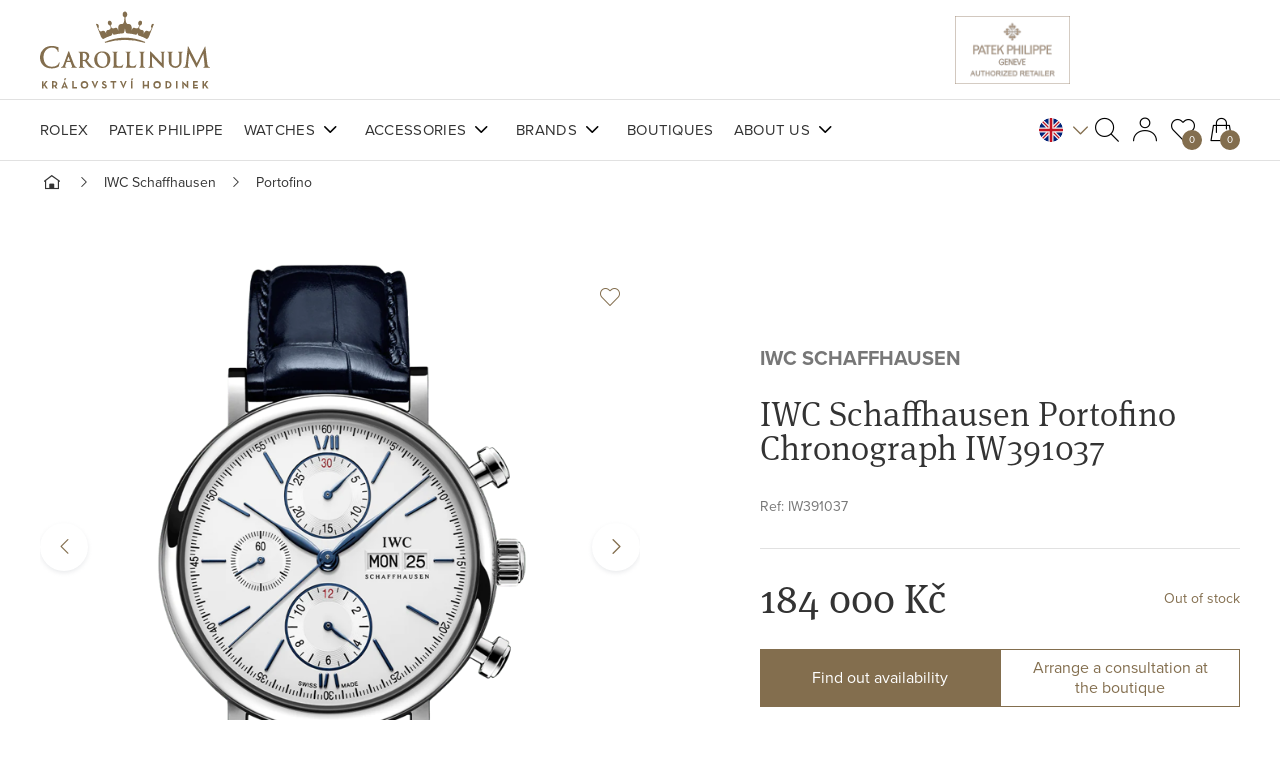

--- FILE ---
content_type: text/html; charset=utf-8
request_url: https://www.carollinum.cz/en/watches/iwc-schaffhausen-portofino-chronograph-iw391037
body_size: 20500
content:

<!DOCTYPE html>
<html lang="en" dir="ltr">
<head>
    <meta charset="utf-8" />
    <meta name="viewport" content="width=device-width, initial-scale=1" />
    <meta name="description" content="" />
    <meta name="keywords" content="" />

    <meta name='accept-language' content='en-US'/><title itemprop="name">IWC Schaffhausen Portofino Chronograph IW391037 | Carollinum.cz</title>

    <link rel="stylesheet" href="https://use.typekit.net/uyr2rez.css" />

    <script nonce="%%SCRIPT_NONCE_PLACEHOLDER%%">
        window.pux = window.pux || {};
        window.pux.ldr = [];
        window.pux.ldn = function (x) { if (window.pux.module && typeof (window.pux.module) == "function") { window.pux.module(x); } else if (!window.pux.ldr.includes(x)) { window.pux.ldr.push(x); } }
    </script>
    <script nonce="%%SCRIPT_NONCE_PLACEHOLDER%%">
        window.renderGoogleRecaptcha = function (containerId, sitekey, invisible) {
            var frm = document.querySelector('#' + containerId).closest('form');
            if (!frm)
                return;

            var submited = false;
            var submit = frm.querySelector('button[type=submit]');
            if (submit) {
                var response = grecaptcha.render(containerId, {
                    sitekey: sitekey,
                    size: invisible ? 'invisible' : undefined,
                    badge: 'bottomleft',
                    callback: function (token) {
                        submited = true;
                        var input = frm.querySelector(".g-recaptcha-response");
                        if (input) {
                            input.value = token;
                        }
                        submit.click();
                    }
                });

                submit.addEventListener('click', function(e) {
                    if (!submited) {
                      e.preventDefault();
                      grecaptcha.execute(response);
                    }
                 });
            }
        };
    </script>

    
    
        <link rel="stylesheet" href="https://carollinum.b-cdn.net/PuxSiteTemplate/media/system/core/main.bundle-C7tFFaXg.css" />
            <link rel="stylesheet" href="https://carollinum.b-cdn.net/PuxSiteTemplate/media/system/modules/breadcrumbs/breadcrumbs.bundle-Dk-_AgVG.css" />
            <link rel="stylesheet" href="https://carollinum.b-cdn.net/PuxSiteTemplate/media/system/modules/tiny-slider/tiny-slider.bundle-BX4W4oEC.css" />
            <link rel="stylesheet" href="https://carollinum.b-cdn.net/PuxSiteTemplate/media/system/modules/product/product.bundle-CjhMgPDo.css" />
            <link rel="stylesheet" media="print" onload="this.onload=null;this.removeAttribute('media');" href="https://carollinum.b-cdn.net/PuxSiteTemplate/media/system/modules/fancybox/fancybox.bundle-CX-sjO1U.css" />
            <link rel="stylesheet" media="print" onload="this.onload=null;this.removeAttribute('media');" href="https://carollinum.b-cdn.net/PuxSiteTemplate/media/system/modules/product-tile/product-tile.bundle-TYhXVnVw.css" />
            <link rel="stylesheet" media="print" onload="this.onload=null;this.removeAttribute('media');" href="https://carollinum.b-cdn.net/PuxSiteTemplate/media/system/modules/add-to-cart/add-to-cart.bundle-B-mR8SqX.css" />
            <link rel="stylesheet" media="print" onload="this.onload=null;this.removeAttribute('media');" href="https://carollinum.b-cdn.net/PuxSiteTemplate/media/system/modules/account/account.bundle-bQJnkg9z.css" />
        <noscript>
                <link rel="stylesheet" href="https://carollinum.b-cdn.net/PuxSiteTemplate/media/system/modules/fancybox/fancybox.bundle-CX-sjO1U.css" />
                <link rel="stylesheet" href="https://carollinum.b-cdn.net/PuxSiteTemplate/media/system/modules/product-tile/product-tile.bundle-TYhXVnVw.css" />
                <link rel="stylesheet" href="https://carollinum.b-cdn.net/PuxSiteTemplate/media/system/modules/add-to-cart/add-to-cart.bundle-B-mR8SqX.css" />
                <link rel="stylesheet" href="https://carollinum.b-cdn.net/PuxSiteTemplate/media/system/modules/account/account.bundle-bQJnkg9z.css" />
        </noscript>
    

    <script nonce="%%SCRIPT_NONCE_PLACEHOLDER%%">
        window.dataLayer = window.dataLayer || [];
    </script>

    
        <!-- zone: head_scripts -->
    <!-- Google Tag Manager -->
<script>(function(w,d,s,l,i){w[l]=w[l]||[];w[l].push({'gtm.start':
new Date().getTime(),event:'gtm.js'});var f=d.getElementsByTagName(s)[0],
j=d.createElement(s),dl=l!='dataLayer'?'&l='+l:'';j.async=true;j.src=
'https://www.googletagmanager.com/gtm.js?id='+i+dl;f.parentNode.insertBefore(j,f);
})(window,document,'script','dataLayer','GTM-NCXB2X');</script>
<!-- End Google Tag Manager -->
<!-- Bing -->
<meta name="msvalidate.01" content="BD7997DBBCD62D79DBF4C950C39DCBA7" />
<!-- End Bing -->

    <link rel="canonical" href="https://www.carollinum.cz/en/watches/iwc-schaffhausen-portofino-chronograph-iw391037" />
    

    

    <!-- OG TAGS start -->
    <meta content="product" property="og:type"><meta content="CZK" property="og:currency"><meta content="184000.00" property="og:amount"><meta content="IWC Schaffhausen Portofino Chronograph IW391037" property="og:title"><meta content="https://carollinum.b-cdn.net/media/11681/catalog/products/iwc-portofino-chronograph-iw391037.webp" property="og:image"><meta content="https://www.carollinum.cz/en/watches/iwc-schaffhausen-portofino-chronograph-iw391037" property="og:url">
    <!-- OG TAGS end -->
    
    <link rel="shortcut icon" href='https://carollinum.b-cdn.net/media/13327/content/favicon.ico?v=5.1' />




</head>

   

<body class="ENUS" data-culture="en-US" id="body">
    
        <!-- zone: body_start_custom -->
    <!-- Google Tag Manager (noscript) -->
<noscript><iframe src="https://www.googletagmanager.com/ns.html?id=GTM-NCXB2X"
height="0" width="0" style="display:none;visibility:hidden"></iframe></noscript>
<!-- End Google Tag Manager (noscript) -->
    


    

<div class="main-container" data-side-main>
    <div class="main-container-pusher"></div>
    

<header class="">
    <div class="header header-window" data-window="main-menu" data-main="window">
        <div class="headerTop">
            <div class="puxContainer">
                <div class="headerTop-inner">
                    <div class="headerLogo">
                        <a href="/en/">
                            <img loading="eager" alt="Carollinum" src="/PuxSiteTemplate/media/system/assets/img/logo.svg" />
                            <span>Home</span>
                        </a>
                    </div>
                    <div class="headerTop-innerRight">
                        <div class="headerGuidelinks" id="guidelinks" data-show-in-mobile-menu>
                            <div class="headerGuidelinks-items">
                                    <div class="header-mainBadges" >
                                        <a href="/patek-philippe">
                                            <img alt="Patek Philippe" src="/PuxSiteTemplate/media/system/assets/img/pp-header-logo.png" />
                                        </a>
                                        <div class="headerGuidelinks-carollinum">
                                            <a href="/en/rolex/discover-rolex"></a>
                                            <iframe src="https://static.rolex.com/retailers/clock/?colour=gold&apiKey=8b68d47f26b6fdbd871c935709eb28b4&lang=en" frameborder="0"></iframe>
                                        </div>
                                    </div>
                                <div class="header-brand" data-brand="">
                                    <script type="text/javascript" nonce="%%SCRIPT_NONCE_PLACEHOLDER%%">
                                        carollinum = window.carollinum || {};
                                        carollinum.design = window.carollinum.design || {};
                                    </script>
                                </div>
                            </div>
                        </div>
                        <div class="headerControls" data-cart-preview-mobile>
                            <div class="headerSearch" data-open-parent>
                                <button type="button" class="headerBtn headerSearch-btn" data-open="search-box"></button>
                                <div class="headerWindow" data-window="search-box">
                                    <button type="button" class="headerWindow-close"></button>
                                    <div class="headerWindow-inner">
                                        <div class="puxContainer smallSearch-container">
                                            <div class="smallSearch" data-quick-search>
                                                <form data-search-form class="smallSearch-controls">
                                                    <button type="submit" class="smallSearch-controlsSubmit" data-search-submit>
                                                        Pux.SmallSearch.Submit
                                                    </button>
                                                    <input type="search" class="smallSearch-controlsInput" placeholder="Search by brand, model series, name or reference..." data-search-input />
                                                </form>
                                                <div class="smallSearch-results" data-search-results></div>
                                            </div>
                                        </div>
                                    </div>
                                </div>
                            </div>
                            <div class="headerCart "
                                 data-open-parent
                                 data-ui-block="cartSummary"
                                 data-href="/en/shoppingcart/cartsummary?compare=False&amp;wishlist=True&amp;cart=True">
                                <button type="button" class="headerBtn headerCart-btn" data-open="cart-window"><span class="headerBtn-count" data-bind-to="CartItemsCount">0</span></button>
                                <div class="cartPreview" data-window="cart-window" data-cart-preview-url="https://www.carollinum.cz/en/shoppingcart/offcanvasshoppingcart">
                                    <button type="button" class="cartPreview-close is-open" data-open="cart-window"></button>
                                    <div data-place="cartPreview"></div>
                                </div>
                            </div>
                        </div>
                        <div class="headerHamburger" data-open="mainMenu">
                            <span class="headerHamburger-open">
                                <span class="headerHamburger-openInner"></span>
                            </span>
                        </div>
                    </div>
                </div>
            </div>
        </div>
        <div class="headerBottom" data-window="mainMenu">
            <div class="puxContainer">
                <div class="headerBottom-inner">
                        <div class="headerMenu">
                            <nav class="headerMenu-nav" data-megamenu-slider>
                                

        <ul class="headerMenu-list">
                <li data-megamenu-link="/en/rolex/discover-rolex" >
                    <a href="/en/rolex/discover-rolex">Rolex</a>
                </li>
                <li data-megamenu-link="/en/patek-philippe" >
                    <a href="/en/patek-philippe">Patek Philippe</a>
                </li>
                <li data-megamenu-link="/en/watches" data-has-submenu>
                    <a href="/en/watches">Watches</a>
                        <span class="menuOpenner" data-menu-toggle="open" data-reset><span class="menuOpenner-text">Carollinum.Menu.Link.Back</span></span>
                        <ul class="headerMenu-megamenu">
                            <li class="puxContainer" data-megamenu-windows-container>
                                <ul class="headerMenu-megamenuContent headerMenu-watches">
                                        <li class='hasChildren'>
                                                <div data-go-back class="headerMenu-megamenuBack">Carollinum.Menu.Link.Back</div>

                                                <span data-subMenu-toggle class="headerMenu-megamenuTitle">Brands<span class="menuOpenner-arrow"></span></span>
                                            <ul class="headerMenu-megamenuList headerMenu-twoColumn">
                                                    <li>
                                                        <a href="/en/rolex/catalogue-rolex">Rolex</a>
                                                    </li>
                                                    <li>
                                                        <a href="/en/patek-philippe">Patek Philippe</a>
                                                    </li>
                                                    <li>
                                                        <a href="/en/watches/baume-mercier">Baume &amp; Mercier</a>
                                                    </li>
                                                    <li>
                                                        <a href="/en/watches/breitling">Breitling</a>
                                                    </li>
                                                    <li>
                                                        <a href="/en/watches/cartier">Cartier</a>
                                                    </li>
                                                    <li>
                                                        <a href="/en/watches/hamilton">Hamilton</a>
                                                    </li>
                                                    <li>
                                                        <a href="/en/watches/iwc-schaffhausen">IWC Schaffhausen</a>
                                                    </li>
                                                    <li>
                                                        <a href="/en/watches/jaeger-lecoultre">Jaeger-LeCoultre</a>
                                                    </li>
                                                    <li>
                                                        <a href="/en/watches/longines">Longines</a>
                                                    </li>
                                                    <li>
                                                        <a href="/en/watches/mido">Mido</a>
                                                    </li>
                                                    <li>
                                                        <a href="/en/watches/montblanc">Montblanc</a>
                                                    </li>
                                                    <li>
                                                        <a href="/en/watches/panerai">Panerai</a>
                                                    </li>
                                                    <li>
                                                        <a href="/en/watches/tag-heuer">TAG Heuer</a>
                                                    </li>
                                                    <li>
                                                        <a href="/en/watches/tudor">Tudor</a>
                                                    </li>
                                                    <li>
                                                        <a href="/en/watches/zenith">Zenith</a>
                                                    </li>
                                            </ul>
                                        </li>
                                        <li class='hasChildren'>

                                                <span data-subMenu-toggle class="headerMenu-megamenuTitle">By style<span class="menuOpenner-arrow"></span></span>
                                            <ul class="headerMenu-megamenuList">
                                                    <li>
                                                        <a href="/en/watches/sport">Sports</a>
                                                    </li>
                                                    <li>
                                                        <a href="/en/watches/sport-elegant">Sport-elegant</a>
                                                    </li>
                                                    <li>
                                                        <a href="/en/watches/elegant">Elegant</a>
                                                    </li>
                                                    <li>
                                                        <a href="/en/watches/pilots-and-military">Pilot&#x27;s and military</a>
                                                    </li>
                                                    <li>
                                                        <a href="/en/watches/diving">Diving</a>
                                                    </li>
                                            </ul>
                                        </li>
                                        <li class='hasChildren'>

                                                <span data-subMenu-toggle class="headerMenu-megamenuTitle">For who<span class="menuOpenner-arrow"></span></span>
                                            <ul class="headerMenu-megamenuList">
                                                    <li>
                                                        <a href="/en/watches/ladies">Ladies</a>
                                                    </li>
                                                    <li>
                                                        <a href="/en/watches/men">Mens</a>
                                                    </li>
                                                    <li>
                                                        <a href="/en/watches/unisex">Unisex</a>
                                                    </li>
                                            </ul>
                                        </li>
                                        <li class="headerMenu-megamenuBanner">
                                            <a class="headerMenu-megamenuBannerLink" href="/en/watches">
                                                    <img class="headerMenu-megamenuBannerImage" src="https://carollinum.b-cdn.net/media/2688/catalog/watches-menu.webp?size=400" loading="lazy" fetchpriority="low" alt="Watches" />
                                                    <span class="headerMenu-megamenuBannerText"></span>
                                            </a>
                                        </li>
                                </ul>
                            </li>
                        </ul>
                </li>
                <li data-megamenu-link="/en/accessories" data-has-submenu>
                    <a href="/en/accessories">Accessories</a>
                        <span class="menuOpenner" data-menu-toggle="open" data-reset><span class="menuOpenner-text">Carollinum.Menu.Link.Back</span></span>
                        <ul class="headerMenu-megamenu">
                            <li class="puxContainer" data-megamenu-windows-container>
                                <ul class="headerMenu-megamenuContent headerMenu-accessories">
                                        <li class='hasChildren'>
                                                <div data-go-back class="headerMenu-megamenuBack">Carollinum.Menu.Link.Back</div>

                                                <a data-subMenu-toggle class="headerMenu-megamenuTitle" href="/en/accessories/writing-instruments">Writing instruments<span class="menuOpenner-arrow"></span></a>
                                            <ul class="headerMenu-megamenuList">
                                                    <li>
                                                        <a href="/en/accessories/writing-instruments/plnici-pera">Fountain pen</a>
                                                    </li>
                                                    <li>
                                                        <a href="/en/accessories/writing-instruments/ballpoint-pen">Ballpoint pen</a>
                                                    </li>
                                                    <li>
                                                        <a href="/en/accessories/writing-instruments/rollerball">Rollerball</a>
                                                    </li>
                                                    <li>
                                                        <a href="/en/accessories/writing-instruments/mechanical-pencil">Mechanical pencil</a>
                                                    </li>
                                                    <li>
                                                        <a href="/en/accessories/writing-instruments/fineliner">Fineliner</a>
                                                    </li>
                                                    <li>
                                                        <a href="/en/accessories/writing-instruments/reffils-inks">Reffils &amp; Inks</a>
                                                    </li>
                                                    <li>
                                                        <a href="/en/accessories/writing-instruments/writing-accessories">Writing accessories</a>
                                                    </li>
                                            </ul>
                                        </li>
                                        <li class='hasChildren'>

                                                <a data-subMenu-toggle class="headerMenu-megamenuTitle" href="/en/accessories/leather-accessories">Leather accessories<span class="menuOpenner-arrow"></span></a>
                                            <ul class="headerMenu-megamenuList headerMenu-twoColumn">
                                                    <li>
                                                        <a href="/en/accessories/leather-accessories/briefcases">Briefcases</a>
                                                    </li>
                                                    <li>
                                                        <a href="/en/accessories/leather-accessories/notebooks">Notebooks</a>
                                                    </li>
                                                    <li>
                                                        <a href="/en/accessories/leather-accessories/pouches">Pouches</a>
                                                    </li>
                                                    <li>
                                                        <a href="/en/accessories/leather-accessories/wash-bags">Wash Bags</a>
                                                    </li>
                                                    <li>
                                                        <a href="/en/accessories/leather-accessories/backpacks">Backpacks</a>
                                                    </li>
                                                    <li>
                                                        <a href="/en/accessories/leather-accessories/cross-bodies">Cross bodies</a>
                                                    </li>
                                                    <li>
                                                        <a href="/en/accessories/leather-accessories/belts">Belts</a>
                                                    </li>
                                                    <li>
                                                        <a href="/en/accessories/leather-accessories/organisers-and-agendas">Organisers and Agendas</a>
                                                    </li>
                                                    <li>
                                                        <a href="/en/accessories/leather-accessories/tote-bags">Tote Bags</a>
                                                    </li>
                                                    <li>
                                                        <a href="/en/accessories/leather-accessories/passport-holders">Passport Holders</a>
                                                    </li>
                                                    <li>
                                                        <a href="/en/accessories/leather-accessories/penezenky">Wallets and Card holders</a>
                                                    </li>
                                                    <li>
                                                        <a href="/en/accessories/leather-accessories/travel-bags">Travel Bags</a>
                                                    </li>
                                                    <li>
                                                        <a href="/en/accessories/leather-accessories/pouzdra-na-pera">Writing Instruments Pouches</a>
                                                    </li>
                                                    <li>
                                                        <a href="/en/accessories/leather-accessories/other-leather-accessories">Other Leather Accessories</a>
                                                    </li>
                                            </ul>
                                        </li>
                                        <li class='hasChildren'>

                                                <a data-subMenu-toggle class="headerMenu-megamenuTitle" href="/en/accessories/other-accessories">Other accessories<span class="menuOpenner-arrow"></span></a>
                                            <ul class="headerMenu-megamenuList">
                                                    <li>
                                                        <a href="/en/accessories/other-accessories/key-rings">Key Rings</a>
                                                    </li>
                                                    <li>
                                                        <a href="/en/accessories/other-accessories/key-cases">Key Cases</a>
                                                    </li>
                                                    <li>
                                                        <a href="/en/accessories/other-accessories/trolleys">Trolleys</a>
                                                    </li>
                                                    <li>
                                                        <a href="/en/accessories/other-accessories/cufflinks">Cufflinks</a>
                                                    </li>
                                                    <li>
                                                        <a href="/en/accessories/other-accessories/phone-cases">Phone Cases</a>
                                                    </li>
                                                    <li>
                                                        <a href="/en/accessories/other-accessories/headphones">Headphones</a>
                                                    </li>
                                                    <li>
                                                        <a href="/en/accessories/other-accessories/sun-glasses">Sun glasses</a>
                                                    </li>
                                                    <li>
                                                        <a href="/en/accessories/other-accessories/jewellery-boxes">Jewellery Boxes</a>
                                                    </li>
                                                    <li>
                                                        <a href="/en/accessories/other-accessories/jewellery">Jewellery</a>
                                                    </li>
                                            </ul>
                                        </li>
                                        <li class='hasChildren'>

                                                <span data-subMenu-toggle class="headerMenu-megamenuTitle">Brands<span class="menuOpenner-arrow"></span></span>
                                            <ul class="headerMenu-megamenuList">
                                                    <li>
                                                        <a href="/en/accessories/montblanc">Montblanc</a>
                                                    </li>
                                                    <li>
                                                        <a href="/en/accessories/wolf">WOLF</a>
                                                    </li>
                                            </ul>
                                        </li>
                                        <li class="headerMenu-megamenuBanner">
                                            <a class="headerMenu-megamenuBannerLink" href="/en/accessories">
                                                    <img class="headerMenu-megamenuBannerImage" src="https://carollinum.b-cdn.net/media/2689/catalog/accessories-menu.webp?size=400" loading="lazy" fetchpriority="low" alt="Accessories" />
                                                    <span class="headerMenu-megamenuBannerText"></span>
                                            </a>
                                        </li>
                                </ul>
                            </li>
                        </ul>
                </li>
                <li data-megamenu-link="/en/brands" data-has-submenu>
                    <a href="/en/brands">Brands</a>
                        <span class="menuOpenner" data-menu-toggle="open" data-reset><span class="menuOpenner-text">Carollinum.Menu.Link.Back</span></span>
                        <ul class="headerMenu-megamenu">
                            <li class="puxContainer" data-megamenu-windows-container>
                                <ul class="headerMenu-megamenuContent headerMenu-brands">
                                        <li noChildren>
                                                <div data-go-back class="headerMenu-megamenuBack">Carollinum.Menu.Link.Back</div>

                                                <a class="headerMenu-megamenuContentBrand" href="/en/rolex/discover-rolex">
                                                    <img class="headerMenu-megamenuContentBrandImage" src="https://carollinum.b-cdn.net/media/665/catalog/rolex.webp?size=200" loading="lazy" fetchpriority="low" alt="Rolex" />
                                                    Rolex
                                                </a>
                                            <ul class="headerMenu-megamenuList">
                                            </ul>
                                        </li>
                                        <li noChildren>

                                                <a class="headerMenu-megamenuContentBrand" href="/en/patek-philippe">
                                                    <img class="headerMenu-megamenuContentBrandImage" src="https://carollinum.b-cdn.net/media/664/catalog/patek.webp?size=200" loading="lazy" fetchpriority="low" alt="Patek Philippe" />
                                                    Patek Philippe
                                                </a>
                                            <ul class="headerMenu-megamenuList">
                                            </ul>
                                        </li>
                                        <li noChildren>

                                                <a class="headerMenu-megamenuContentBrand" href="/en/brands/cartier">
                                                    <img class="headerMenu-megamenuContentBrandImage" src="https://carollinum.b-cdn.net/media/2687/catalog/Cartier-logo-1.webp?size=200" loading="lazy" fetchpriority="low" alt="Cartier" />
                                                    Cartier
                                                </a>
                                            <ul class="headerMenu-megamenuList">
                                            </ul>
                                        </li>
                                        <li noChildren>

                                                <a class="headerMenu-megamenuContentBrand" href="/en/brands/baume-mercier">
                                                    <img class="headerMenu-megamenuContentBrandImage" src="https://carollinum.b-cdn.net/media/667/catalog/baume.webp?size=200" loading="lazy" fetchpriority="low" alt="Baume &amp; Mercier" />
                                                    Baume &amp; Mercier
                                                </a>
                                            <ul class="headerMenu-megamenuList">
                                            </ul>
                                        </li>
                                        <li noChildren>

                                                <a class="headerMenu-megamenuContentBrand" href="/en/iwc-schaffhausen">
                                                    <img class="headerMenu-megamenuContentBrandImage" src="https://carollinum.b-cdn.net/media/666/catalog/iwc.webp?size=200" loading="lazy" fetchpriority="low" alt="IWC Schaffhausen" />
                                                    IWC Schaffhausen
                                                </a>
                                            <ul class="headerMenu-megamenuList">
                                            </ul>
                                        </li>
                                        <li noChildren>

                                                <a class="headerMenu-megamenuContentBrand" href="/en/brands/jaeger-lecoultre">
                                                    <img class="headerMenu-megamenuContentBrandImage" src="https://carollinum.b-cdn.net/media/2686/catalog/Jaeger-leCoultre-logo-1.webp?size=200" loading="lazy" fetchpriority="low" alt="Jaeger-LeCoultre" />
                                                    Jaeger-LeCoultre
                                                </a>
                                            <ul class="headerMenu-megamenuList">
                                            </ul>
                                        </li>
                                        <li noChildren>

                                                <a class="headerMenu-megamenuContentBrand" href="/en/brands/zenith">
                                                    <img class="headerMenu-megamenuContentBrandImage" src="https://carollinum.b-cdn.net/media/668/catalog/Zenith_220.webp?size=200" loading="lazy" fetchpriority="low" alt="Zenith" />
                                                    Zenith
                                                </a>
                                            <ul class="headerMenu-megamenuList">
                                            </ul>
                                        </li>
                                        <li noChildren>

                                                <a class="headerMenu-megamenuContentBrand" href="/en/brands/longines">
                                                    <img class="headerMenu-megamenuContentBrandImage" src="https://carollinum.b-cdn.net/media/2685/catalog/Longines-logo-1.webp?size=200" loading="lazy" fetchpriority="low" alt="Longines" />
                                                    Longines
                                                </a>
                                            <ul class="headerMenu-megamenuList">
                                            </ul>
                                        </li>
                                        <li noChildren>

                                                <a class="headerMenu-megamenuContentBrand" href="/en/brands/breitling">
                                                    <img class="headerMenu-megamenuContentBrandImage" src="https://carollinum.b-cdn.net/media/669/catalog/breitling.webp?size=200" loading="lazy" fetchpriority="low" alt="Breitling" />
                                                    Breitling
                                                </a>
                                            <ul class="headerMenu-megamenuList">
                                            </ul>
                                        </li>
                                        <li noChildren>

                                                <a class="headerMenu-megamenuContentBrand" href="/en/brands/hamilton">
                                                    <img class="headerMenu-megamenuContentBrandImage" src="https://carollinum.b-cdn.net/media/670/catalog/hamilton.webp?size=200" loading="lazy" fetchpriority="low" alt="Hamilton" />
                                                    Hamilton
                                                </a>
                                            <ul class="headerMenu-megamenuList">
                                            </ul>
                                        </li>
                                        <li noChildren>

                                                <a class="headerMenu-megamenuContentBrand" href="/en/brands/mido">
                                                    <img class="headerMenu-megamenuContentBrandImage" src="https://carollinum.b-cdn.net/media/671/catalog/mido.webp?size=200" loading="lazy" fetchpriority="low" alt="MIDO" />
                                                    MIDO
                                                </a>
                                            <ul class="headerMenu-megamenuList">
                                            </ul>
                                        </li>
                                        <li noChildren>

                                                <a class="headerMenu-megamenuContentBrand" href="/en/brands/montblanc">
                                                    <img class="headerMenu-megamenuContentBrandImage" src="https://carollinum.b-cdn.net/media/655/catalog/montblanc.webp?size=200" loading="lazy" fetchpriority="low" alt="Montblanc" />
                                                    Montblanc
                                                </a>
                                            <ul class="headerMenu-megamenuList">
                                            </ul>
                                        </li>
                                        <li noChildren>

                                                <a class="headerMenu-megamenuContentBrand" href="/en/brands/panerai">
                                                    <img class="headerMenu-megamenuContentBrandImage" src="https://carollinum.b-cdn.net/media/2684/catalog/Panerai-Logo-1.webp?size=200" loading="lazy" fetchpriority="low" alt="Panerai" />
                                                    Panerai
                                                </a>
                                            <ul class="headerMenu-megamenuList">
                                            </ul>
                                        </li>
                                        <li noChildren>

                                                <a class="headerMenu-megamenuContentBrand" href="/en/brands/tudor">
                                                    <img class="headerMenu-megamenuContentBrandImage" src="https://carollinum.b-cdn.net/media/2683/catalog/Tudor-logo-1.webp?size=200" loading="lazy" fetchpriority="low" alt="Tudor" />
                                                    Tudor
                                                </a>
                                            <ul class="headerMenu-megamenuList">
                                            </ul>
                                        </li>
                                        <li noChildren>

                                                <a class="headerMenu-megamenuContentBrand" href="/en/brands/tag-heuer">
                                                    <img class="headerMenu-megamenuContentBrandImage" src="https://carollinum.b-cdn.net/media/672/catalog/tag.webp?size=200" loading="lazy" fetchpriority="low" alt="TAG Heuer" />
                                                    TAG Heuer
                                                </a>
                                            <ul class="headerMenu-megamenuList">
                                            </ul>
                                        </li>
                                        <li noChildren>

                                                <a class="headerMenu-megamenuContentBrand" href="/en/brands/wolf">
                                                    <img class="headerMenu-megamenuContentBrandImage" src="https://carollinum.b-cdn.net/media/2677/catalog/Wolf-logo.webp?size=200" loading="lazy" fetchpriority="low" alt="Wolf" />
                                                    Wolf
                                                </a>
                                            <ul class="headerMenu-megamenuList">
                                            </ul>
                                        </li>
                                </ul>
                            </li>
                        </ul>
                </li>
                <li data-megamenu-link="/en/boutiques" >
                    <a href="/en/boutiques">Boutiques</a>
                </li>
                <li data-megamenu-link="/en/the-carollinum-company" data-has-submenu>
                    <a href="/en/the-carollinum-company">About us</a>
                        <span class="menuOpenner" data-menu-toggle="open" data-reset><span class="menuOpenner-text">Carollinum.Menu.Link.Back</span></span>
                        <ul class="headerMenu-megamenu">
                            <li class="puxContainer" data-megamenu-windows-container>
                                <ul class="headerMenu-megamenuContent">
                                        <li class='hasChildren'>
                                                <div data-go-back class="headerMenu-megamenuBack">Carollinum.Menu.Link.Back</div>

                                                <a data-subMenu-toggle class="headerMenu-megamenuTitle" href="/en/the-carollinum-company">Carollinum<span class="menuOpenner-arrow"></span></a>
                                            <ul class="headerMenu-megamenuList">
                                                    <li>
                                                        <a href="/en/the-carollinum-company">Carollinum Company</a>
                                                    </li>
                                                    <li>
                                                        <a href="/en/about-us/carollinum/contact">Contact</a>
                                                    </li>
                                                    <li>
                                                        <a href="/en/about-us/carollinum/wholesale">Wholesale</a>
                                                    </li>
                                                    <li>
                                                        <a href="/en/about-us/carollinum/career">Career</a>
                                                    </li>
                                            </ul>
                                        </li>
                                        <li class='hasChildren'>

                                                <a data-subMenu-toggle class="headerMenu-megamenuTitle" href="/en/about-us/services">Services<span class="menuOpenner-arrow"></span></a>
                                            <ul class="headerMenu-megamenuList">
                                                    <li>
                                                        <a href="/en/about-us/services/watch-repair-service">Servicing &amp; Repairs</a>
                                                    </li>
                                                    <li>
                                                        <a href="/en/about-us/services/individual-counseling">Individual consulting</a>
                                                    </li>
                                                    <li>
                                                        <a href="/en/about-us/services/corporate-customers">Corporate clients</a>
                                                    </li>
                                                    <li>
                                                        <a href="/en/about-us/services/warranty">Warranty</a>
                                                    </li>
                                                    <li>
                                                        <a href="/en/about-us/services/frequently-asked-questions">FAQ - Frequently asked questions</a>
                                                    </li>
                                                    <li>
                                                        <a href="/en/about-us/services/instructions-for-use">Instructions for use</a>
                                                    </li>
                                            </ul>
                                        </li>
                                        <li class='hasChildren'>

                                                <a data-subMenu-toggle class="headerMenu-megamenuTitle" href="/magazin">Magazine<span class="menuOpenner-arrow"></span></a>
                                            <ul class="headerMenu-megamenuList">
                                                    <li>
                                                        <a href="/magazin/novinky">News</a>
                                                    </li>
                                                    <li>
                                                        <a href="/magazin/svet-carollinum">World of Carollinum</a>
                                                    </li>
                                                    <li>
                                                        <a href="/magazin/inspirujte-se">Get Inspired</a>
                                                    </li>
                                                    <li>
                                                        <a href="/magazin/radce">Guide</a>
                                                    </li>
                                            </ul>
                                        </li>
                                        <li class="headerMenu-megamenuBanner">
                                            <a class="headerMenu-megamenuBannerLink" href="/en/the-carollinum-company">
                                                    <img class="headerMenu-megamenuBannerImage" src="https://carollinum.b-cdn.net/media/2690/catalog/about-us-menu.webp?size=400" loading="lazy" fetchpriority="low" alt="About us" />
                                                    <span class="headerMenu-megamenuBannerText"></span>
                                            </a>
                                        </li>
                                </ul>
                            </li>
                        </ul>
                </li>
        </ul>

                            </nav>
                        </div>
                    <div class="headerControls" data-cart-preview-mobile>
                        <div class="headerControls-container">
                                <div class="headerLangauges" data-open-parent>
                                    
<button type="button" class="headerBtn headerLangauges-btn" data-open="language-window">
    <img loading="eager" alt="CZ" src="/PuxSiteTemplate/media/system/assets/img/EN.svg" />
    <span class="headerBtn-text">English</span>
</button>
<div class="headerWindow" data-window="language-window">
    <button type="button" class="headerWindow-close"></button>
    <div class="headerWindow-inner">
        <ul class="languageSelector-list">
                <li><a class="languageSelector-item is-active" href="/en/watches/iwc-schaffhausen-portofino-chronograph-iw391037"><img loading="eager" alt="English" src="/PuxSiteTemplate/media/system/assets/img/EN.svg" /><span>English</span></a></li>
                <li><a class="languageSelector-item " href="/cs/hodinky/iwc-schaffhausen-portofino-chronograph-iw391037"><img loading="eager" alt="Czech" src="/PuxSiteTemplate/media/system/assets/img/CS.svg" /><span>Czech</span></a></li>
        </ul>
    </div>
</div>

                                </div>
                                <div class="headerSearch" data-open-parent>
                                    <button type="button" class="headerBtn headerSearch-btn" data-open="search-box"></button>
                                    <div class="headerWindow" data-window="search-box">
                                        <button type="button" class="headerWindow-close"></button>
                                        <div class="headerWindow-inner">
                                            <div class="puxContainer smallSearch-container">
                                                <div class="smallSearch" data-quick-search>
                                                    <form data-search-form class="smallSearch-controls">
                                                        <button type="submit" class="smallSearch-controlsSubmit" data-search-submit>
                                                            Pux.SmallSearch.Submit
                                                        </button>
                                                        <input type="search" class="smallSearch-controlsInput" placeholder="Search by brand, model series, name or reference..." data-search-input />
                                                    </form>
                                                    <div class="smallSearch-results" data-search-results></div>
                                                </div>
                                            </div>
                                        </div>
                                    </div>
                                </div>
                                <div class="headerLogin" data-open-parent>
                                        <button type="button" class="headerBtn headerLogin-link" data-open="user-window">
                                            <span class="headerBtn-text">Log in</span>
                                        </button>
                                        <div class="headerWindow" data-window="user-window">
                                            <div class="headerWindow-close"></div>
                                            <div class="headerWindow-inner">
                                                <div class="headerWindow-title on-desktop h4">
                                                    Login
                                                </div>
                                                

<script nonce="%%SCRIPT_NONCE_PLACEHOLDER%%">
    function loginRedirectOnSuccess() {
        let successBox = document.querySelector(".alert--success");
        if (successBox) {
            if (successBox.hasAttribute("data-redirect")) {
                window.location.href = successBox.getAttribute("data-redirect");
            }
        }
    }
</script>


<form action="/en/prihlaseni" data-ajax="true" data-ajax-cache="true" data-ajax-method="Post" data-ajax-mode="replace" data-ajax-success="loginRedirectOnSuccess" data-ajax-update="#login-form-header" id="login-form-header" method="post">        <input type="hidden" name="source" value="header" />
        <input type="hidden" name="redirect" value="/en/watches/iwc-schaffhausen-portofino-chronograph-iw391037" />
        <input type="hidden" name="returnUrl" value="/en/watches/iwc-schaffhausen-portofino-chronograph-iw391037" />
        <input type="hidden" data-val="true" data-val-required="&#x27;CustomerLoginType&#x27; must not be empty." id="CustomerLoginType" name="CustomerLoginType" value="Email" />
            <div class="formField">
                <label class="required" for="Email">Email</label>
                <input class="email form-control" autofocus="autofocus" type="email" data-val="true" data-val-email="&#x27;Email&#x27; is not a valid email address." data-val-required="&#x27;Email&#x27; must not be empty." id="Email" name="Email" value="" />
                <span class="field-validation-valid" data-valmsg-for="Email" data-valmsg-replace="true"></span>
            </div>
        <div class="formField">
            <label class="required" for="Password">Password</label>
            <input class="password form-control" autocomplete="off" type="password" data-val="true" data-val-required="&#x27;Password&#x27; must not be empty." id="Password" name="Password" required />
            <span class="field-validation-valid" data-valmsg-for="Password" data-valmsg-replace="true"></span>
        </div>
        <div class="loginForm-options">
            <div class="loginForm-btn">
                <button type="submit" class="btn btn--primary">Log in</button>
            </div>
            <div class="loginForm-forgot">
                <a href="/en/zapomenute-heslo">Forgotten password</a>
            </div>
            <div class="loginForm-registr">
                <a href="/en/registrace">Register</a>
            </div>
        </div>
<input name="__RequestVerificationToken" type="hidden" value="CfDJ8KuOsB7le8FOmQTlGTVzcZnO5zIVq_9Hd8w5GSduVh2e46b3CKzT5sOAOPJW2fROcMEm5jQuKCo4NmAZIVhp_24rr32_A9DEydWR2UWmOV2q6EkFarerKwTJwPtI4jMTFZM0J6WBWCf1c01se3De46s" /></form>

                                            </div>
                                        </div>
                                    
                                </div>
                            <div class="headerWishlist" data-open-parent>
                                <a href="/en/oblibene" class="headerBtn headerWishlist-btn" data-open="wishlist-window">
                                    <span class="headerBtn-text">Carollinum.Header.Favourite.Title</span>
                                    <span class="headerBtn-count" data-bind-to="WishlistItemsCount">0</span>
                                </a>
                            </div>
                            <div 
                                 class="headerCart " 
                                 data-open-parent
                                 data-ui-block="cartSummary"
                                 data-href="/en/shoppingcart/cartsummary?compare=False&amp;wishlist=True&amp;cart=True">
                                <button type="button" class="headerBtn headerCart-btn" data-open="cart-window"><span class="headerBtn-count" data-bind-to="CartItemsCount">0</span></button>
                                <div class="cartPreview" data-window="cart-window" data-cart-preview-url="https://www.carollinum.cz/en/shoppingcart/offcanvasshoppingcart">
                                    <div class="cartPreview-overlay" data-cart-overlay></div>
                                    <div data-place="cartPreview"></div>
                                </div>
                            </div>
                        </div>
                    </div>
                    <div class="headerControls-bottom"></div>
                </div>
            </div>
        </div>
    </div>
</header>
<div class="header-spacing "></div>


    
    <div class="header-overlay" data-header-overlay></div>

    <div class="main-container-content">
        <main>
            

<!-- /Views/Product/Product.cshtml -->






<meta itemprop="sku" content="IW391037" />
<meta itemprop="gtin" content="IW391037" />


<script nonce="%%SCRIPT_NONCE_PLACEHOLDER%%" type="text/javascript">dataLayer.push({ ecommerce: null });</script>
<script nonce="%%SCRIPT_NONCE_PLACEHOLDER%%" type="text/javascript">dataLayer.push({"event":"view_item","ecommerce":{"currency":"CZK","value":184000.0000,"items":[{"item_id":"2248","item_name":"IWC Schaffhausen Portofino Chronograph IW391037","currency":"CZK","item_brand":"IWC Schaffhausen","price":184000.0000,"quantity":1}]}});</script>



<!-- /Views/Shared/Partials/Breadcrumb.cshtml -->




<div data-breadcrumbs="source">
    <div class="breadcrumbContainer">
        <div class="puxContainer">
            <div class="breadcrumbInner" itemscope itemtype="http://schema.org/BreadcrumbList">
                <div class="breadcrumbItem breadcrumbItem--home" itemprop="itemListElement" itemscope itemtype="http://schema.org/ListItem">
                    <a itemprop="item" href="/en">
                        <meta itemprop="name" content="Breadcrumb.HomePage">
                        <meta itemprop="position" content="1">
                        <span itemprop="name" dir="auto">Breadcrumb.HomePage</span>
                    </a>
                </div>
                <span class="breadcrumbSeparator">|</span>
                    <div class="breadcrumbItem" itemprop="itemListElement" itemscope itemtype="http://schema.org/ListItem">
                            <a href="/en/watches/iwc-schaffhausen" title="IWC Schaffhausen" itemprop="item">
                                <meta itemprop="position" content="2">
                                <span itemprop="name" dir="auto">IWC Schaffhausen</span>
                            </a>
                    </div>
                        <span class="breadcrumbSeparator">|</span>
                    <div class="breadcrumbItem" itemprop="itemListElement" itemscope itemtype="http://schema.org/ListItem">
                            <a href="/en/watches/iwc-schaffhausen/portofino" title="Portofino" itemprop="item">
                                <meta itemprop="position" content="3">
                                <span itemprop="name" dir="auto">Portofino</span>
                            </a>
                    </div>
            </div>
        </div>
    </div>
</div>





<div class="puxContainer" id="top">
    <form action="/en/cart/addproduct/2248/1" method="post" data-ui-block="addToCartForm" data-variants-url="/en/product/updateproductdetails?productId=2248&amp;bundleItemId=0&amp;itemType=productDetail">
        <div class="productDetail" data-product-detail-id="2248">
            <div class="productDetail-gallery">
                <div class="productDetail-gallerySticky">

                                        <a href="/en/cart/addproduct/2248/2"
                                           data-href="/en/cart/removeproduct/2248/2"
                                           class="productDetail-favorite"
                                           rel="nofollow"
                                           data-controls="wishlist"
                                           data-id="2248"
                                           data-text-add="Add to List"
                                           data-text-remove="Product.Detail.Wishlist.Remove"><span>Add to List</span></a>
                    


<!-- /Views/Product/Partials/Product.Media.cshtml -->



<!-- /Views/Shared/Partials/MediaGallery.cshtml -->


    <div class="productGallery" data-slider-init="gallery" >
        <div class="productGallery-inner">
                        
                    <div class="productGallery-item" data-gallery-item>
                        <a href="https://carollinum.b-cdn.net/media/11681/catalog/products/iwc-portofino-chronograph-iw391037.webp"
                           data-fancybox="product-gallery"
                           data-thumb-image="https://carollinum.b-cdn.net/media/11681/catalog/products/iwc-portofino-chronograph-iw391037.webp?size=72"
                           data-medium-image="https://carollinum.b-cdn.net/media/11681/catalog/products/iwc-portofino-chronograph-iw391037.webp?size=680"
                           data-picture-id="11681"
                           class="productGallery-itemInner ">
                                <picture itemprop="image"><source media="(min-width:575px)" srcset="https://carollinum.b-cdn.net/media/11681/catalog/products/iwc-portofino-chronograph-iw391037.webp?size=800" type="image/webp" /><source media="(min-width:400px)" srcset="https://carollinum.b-cdn.net/media/11681/catalog/products/iwc-portofino-chronograph-iw391037.webp?size=600" type="image/webp" /><source media="(min-width:319px)" srcset="https://carollinum.b-cdn.net/media/11681/catalog/products/iwc-portofino-chronograph-iw391037.webp?size=400" type="image/webp" /><img alt="IWC Schaffhausen-IWC Schaffhausen Portofino Chronograph IW391037-IW391037" fetchPriority="high" loading="eager" onerror="this.onerror=null;this.parentNode.children[0].srcset=&#x27;/PuxSiteTemplate/media/system/assets/img/no-image.svg&#x27;;" src="https://carollinum.b-cdn.net/media/11681/catalog/products/iwc-portofino-chronograph-iw391037.png" type="image/png" /></picture>
                        </a>
                    </div>
                    <div class="productGallery-item" data-gallery-item>
                        <a href="https://carollinum.b-cdn.net/media/11682/catalog/products/iwc-portofino-chronograph-iw391037-02.webp"
                           data-fancybox="product-gallery"
                           data-thumb-image="https://carollinum.b-cdn.net/media/11682/catalog/products/iwc-portofino-chronograph-iw391037-02.webp?size=72"
                           data-medium-image="https://carollinum.b-cdn.net/media/11682/catalog/products/iwc-portofino-chronograph-iw391037-02.webp?size=680"
                           data-picture-id="11682"
                           class="productGallery-itemInner ">
                                <picture itemprop="image"><source media="(min-width:575px)" srcset="https://carollinum.b-cdn.net/media/11682/catalog/products/iwc-portofino-chronograph-iw391037-02.webp?size=800" type="image/webp" /><source media="(min-width:400px)" srcset="https://carollinum.b-cdn.net/media/11682/catalog/products/iwc-portofino-chronograph-iw391037-02.webp?size=600" type="image/webp" /><source media="(min-width:319px)" srcset="https://carollinum.b-cdn.net/media/11682/catalog/products/iwc-portofino-chronograph-iw391037-02.webp?size=400" type="image/webp" /><img alt="IWC Schaffhausen-IWC Schaffhausen Portofino Chronograph IW391037-IW391037_1" fetchPriority="low" loading="lazy" onerror="this.onerror=null;this.parentNode.children[0].srcset=&#x27;/PuxSiteTemplate/media/system/assets/img/no-image.svg&#x27;;" src="https://carollinum.b-cdn.net/media/11682/catalog/products/iwc-portofino-chronograph-iw391037-02.png" type="image/png" /></picture>
                        </a>
                    </div>
                    <div class="productGallery-item" data-gallery-item>
                        <a href="https://carollinum.b-cdn.net/media/11683/catalog/products/iwc-portofino-chronograph-iw391037-03.webp"
                           data-fancybox="product-gallery"
                           data-thumb-image="https://carollinum.b-cdn.net/media/11683/catalog/products/iwc-portofino-chronograph-iw391037-03.webp?size=72"
                           data-medium-image="https://carollinum.b-cdn.net/media/11683/catalog/products/iwc-portofino-chronograph-iw391037-03.webp?size=680"
                           data-picture-id="11683"
                           class="productGallery-itemInner ">
                                <picture itemprop="image"><source media="(min-width:575px)" srcset="https://carollinum.b-cdn.net/media/11683/catalog/products/iwc-portofino-chronograph-iw391037-03.webp?size=800" type="image/webp" /><source media="(min-width:400px)" srcset="https://carollinum.b-cdn.net/media/11683/catalog/products/iwc-portofino-chronograph-iw391037-03.webp?size=600" type="image/webp" /><source media="(min-width:319px)" srcset="https://carollinum.b-cdn.net/media/11683/catalog/products/iwc-portofino-chronograph-iw391037-03.webp?size=400" type="image/webp" /><img alt="IWC Schaffhausen-IWC Schaffhausen Portofino Chronograph IW391037-IW391037_2" fetchPriority="low" loading="lazy" onerror="this.onerror=null;this.parentNode.children[0].srcset=&#x27;/PuxSiteTemplate/media/system/assets/img/no-image.svg&#x27;;" src="https://carollinum.b-cdn.net/media/11683/catalog/products/iwc-portofino-chronograph-iw391037-03.png" type="image/png" /></picture>
                        </a>
                    </div>
                    <div class="productGallery-item" data-gallery-item>
                        <a href="https://carollinum.b-cdn.net/media/11684/catalog/products/iwc-portofino-chronograph-iw391037-04.webp"
                           data-fancybox="product-gallery"
                           data-thumb-image="https://carollinum.b-cdn.net/media/11684/catalog/products/iwc-portofino-chronograph-iw391037-04.webp?size=72"
                           data-medium-image="https://carollinum.b-cdn.net/media/11684/catalog/products/iwc-portofino-chronograph-iw391037-04.webp?size=680"
                           data-picture-id="11684"
                           class="productGallery-itemInner ">
                                <picture itemprop="image"><source media="(min-width:575px)" srcset="https://carollinum.b-cdn.net/media/11684/catalog/products/iwc-portofino-chronograph-iw391037-04.webp?size=800" type="image/webp" /><source media="(min-width:400px)" srcset="https://carollinum.b-cdn.net/media/11684/catalog/products/iwc-portofino-chronograph-iw391037-04.webp?size=600" type="image/webp" /><source media="(min-width:319px)" srcset="https://carollinum.b-cdn.net/media/11684/catalog/products/iwc-portofino-chronograph-iw391037-04.webp?size=400" type="image/webp" /><img alt="IWC Schaffhausen-IWC Schaffhausen Portofino Chronograph IW391037-IW391037_3" fetchPriority="low" loading="lazy" onerror="this.onerror=null;this.parentNode.children[0].srcset=&#x27;/PuxSiteTemplate/media/system/assets/img/no-image.svg&#x27;;" src="https://carollinum.b-cdn.net/media/11684/catalog/products/iwc-portofino-chronograph-iw391037-04.png" type="image/png" /></picture>
                        </a>
                    </div>
                    <div class="productGallery-item" data-gallery-item>
                        <a href="https://carollinum.b-cdn.net/media/11685/catalog/products/iwc-portofino-chronograph-iw391037-05.webp"
                           data-fancybox="product-gallery"
                           data-thumb-image="https://carollinum.b-cdn.net/media/11685/catalog/products/iwc-portofino-chronograph-iw391037-05.webp?size=72"
                           data-medium-image="https://carollinum.b-cdn.net/media/11685/catalog/products/iwc-portofino-chronograph-iw391037-05.webp?size=680"
                           data-picture-id="11685"
                           class="productGallery-itemInner ">
                                <picture itemprop="image"><source media="(min-width:575px)" srcset="https://carollinum.b-cdn.net/media/11685/catalog/products/iwc-portofino-chronograph-iw391037-05.webp?size=800" type="image/webp" /><source media="(min-width:400px)" srcset="https://carollinum.b-cdn.net/media/11685/catalog/products/iwc-portofino-chronograph-iw391037-05.webp?size=600" type="image/webp" /><source media="(min-width:319px)" srcset="https://carollinum.b-cdn.net/media/11685/catalog/products/iwc-portofino-chronograph-iw391037-05.webp?size=400" type="image/webp" /><img alt="IWC Schaffhausen-IWC Schaffhausen Portofino Chronograph IW391037-IW391037_4" fetchPriority="low" loading="lazy" onerror="this.onerror=null;this.parentNode.children[0].srcset=&#x27;/PuxSiteTemplate/media/system/assets/img/no-image.svg&#x27;;" src="https://carollinum.b-cdn.net/media/11685/catalog/products/iwc-portofino-chronograph-iw391037-05.png" type="image/png" /></picture>
                        </a>
                    </div>
                    <div class="productGallery-item" data-gallery-item>
                        <a href="https://carollinum.b-cdn.net/media/11686/catalog/products/iwc-portofino-chronograph-iw391037-06.webp"
                           data-fancybox="product-gallery"
                           data-thumb-image="https://carollinum.b-cdn.net/media/11686/catalog/products/iwc-portofino-chronograph-iw391037-06.webp?size=72"
                           data-medium-image="https://carollinum.b-cdn.net/media/11686/catalog/products/iwc-portofino-chronograph-iw391037-06.webp?size=680"
                           data-picture-id="11686"
                           class="productGallery-itemInner ">
                                <picture itemprop="image"><source media="(min-width:575px)" srcset="https://carollinum.b-cdn.net/media/11686/catalog/products/iwc-portofino-chronograph-iw391037-06.webp?size=800" type="image/webp" /><source media="(min-width:400px)" srcset="https://carollinum.b-cdn.net/media/11686/catalog/products/iwc-portofino-chronograph-iw391037-06.webp?size=600" type="image/webp" /><source media="(min-width:319px)" srcset="https://carollinum.b-cdn.net/media/11686/catalog/products/iwc-portofino-chronograph-iw391037-06.webp?size=400" type="image/webp" /><img alt="IWC Schaffhausen-IWC Schaffhausen Portofino Chronograph IW391037-IW391037_5" fetchPriority="low" loading="lazy" onerror="this.onerror=null;this.parentNode.children[0].srcset=&#x27;/PuxSiteTemplate/media/system/assets/img/no-image.svg&#x27;;" src="https://carollinum.b-cdn.net/media/11686/catalog/products/iwc-portofino-chronograph-iw391037-06.png" type="image/png" /></picture>
                        </a>
                    </div>
        </div>
    </div>
    
    



                </div>
            </div>
            <div class="productDetail-content">
                    <div class="productDetail-brand">IWC Schaffhausen</div>
                <h1 class="productDetail-title" itemprop="name">IWC Schaffhausen Portofino Chronograph IW391037</h1>
                    <div class="productDetail-description productDetail-description--ref">Ref: IW391037</div>

                    

<!-- /Views/Product/Partials/Product.Offer.cshtml -->


<div class="productDetail-offers">
    <div itemprop="offers" itemscope itemtype="http://schema.org/Offer">
        <meta itemprop="itemCondition" content="http://schema.org/NewCondition" />
        <link itemprop="url" href="https://www.carollinum.cz/en/watches/iwc-schaffhausen-portofino-chronograph-iw391037" />
        <meta itemprop="availability" content="http://schema.org/SoldOut" />



        

        
        
        
        <div class="productDetail-buy" data-primary-offer>
            <div data-partial="OfferActions" class="productDetail-buyPrice">
                

<!-- /Views/Product/Partials/Product.Offer.Actions.cshtml -->


    <div class="productDetail-cartPrices" data-partial="Price">
        

<!-- /Views/Product/Partials/Product.Offer.Price.cshtml -->


    <meta itemprop="priceCurrency" content="CZK" />
    <meta itemprop="price" content="184000" />
    
    <div class="priceNormal">
        184 000 Kč
    </div>
    
    
    

    </div>

            </div>
            <div class="productDetail-buyStock">
                <div class="productDetail-buyStockLeft">
                    <div data-partial="Stock" class="productDetail-stock">
                        

<!-- /Views/Product/Partials/Product.StockInfo.cshtml -->


    <meta itemprop="availability" content="http://schema.org/OutOfStock" />
    <div class="stock-lable stock-out">Out of stock</div>




                    </div>
                </div>
            </div>
        </div>

        <div data-partial="OfferActions" class="productDetail-Buttons">
                

<!-- /Views/Product/Partials/Product.Offer.Buttons.cshtml -->


<div class="productDetail-cart">
        <div class="productDetail-cartControls">
            <button class="btn btn--primary" type="button" data-micromodal-trigger="FindAvailability">Find out availability</button>
            <button class="btn btn--secondary" type="button" data-micromodal-trigger="ArrangeAConsultation">Arrange a consultation at the boutique</button>
        </div>
</div>

        </div>
    </div>
</div>



<!-- /Views/Product/Partials/Product.Offer.Actions.Misc.cshtml -->

<div class="productDetail-tools">
    
    <a class="productTools-item link link--email" href="mailto:carollinum@carollinum.cz">Contact us</a>
        <a class="productTools-item link link--phone" href="tel:&#x2B;420 224 810 890">Give us a call</a>
    <div class="productDetail-share" data-open-parent>
        <a class="productTools-item link link--share" data-open="share-window">Share</a>
        <div class="productDetail-shareContent" data-window="share-window">
            <a aria-label="LinkedIn" class="socialShare socialLink--linkedin" href="https://www.linkedin.com/sharer/sharer.php?u=https://www.carollinum.cz/en/watches/iwc-schaffhausen-portofino-chronograph-iw391037" target="_blank" rel="noopener"><span>LinkedIn</span></a>
            <a aria-label="Facebook" class="socialShare socialLink--facebook" href="https://www.facebook.com/sharer/sharer.php?u=https://www.carollinum.cz/en/watches/iwc-schaffhausen-portofino-chronograph-iw391037" target="_blank" rel="noopener"><span>Facebook</span></a>
            <a aria-label="Twitter" class="socialShare socialLink--twitter" href="https://x.com/share?url=https://www.carollinum.cz/en/watches/iwc-schaffhausen-portofino-chronograph-iw391037" target="_blank" rel="noopener"><span>Twitter</span></a>
            <button type="button" class="socialShare socialLink--copy link--tooltip" data-copy="product-url">
                <span>
                    Pux.Copy.Link
                </span>
            </button>
            <div class="d-none" data-copy-source="product-url" data-copy-success="URL Saved" data-copy-failed="Pux.Copy.Failed">
                https://www.carollinum.cz/en/watches/iwc-schaffhausen-portofino-chronograph-iw391037
            </div>
        </div>
    </div>
</div>
            </div>
        </div>


        
    </form>
</div>



<section class="productDetail-technicalSpecifications">
    <a href="#top" aria-label="Pux.Product.Detail.Link.Scroll" class="productDetail-scrollCardTop"><span>Pux.Product.Detail.Link.Scroll</span></a>

    



<!-- /Views/Product/Partials/Product.Anchor.cshtml -->
<div class="productDetail-anchor">
    <div class="puxContainer">

        <div class="productDetail-anchorContent" data-more-parameters>
            <div class="productDetail-anchorRow productDetail-parameters">
                <div class="productDetail-anchorSticky is-open" data-params-sticky>
                    <h2 class="productDetail-anchorTitle">Technical specification</h2>
                    <div class="productDetail-anchorCollapse">
                        <div class="technicalSpecifications-items">
                                <div class="technicalSpecifications-item">
                                    <div class="technicalSpecifications-ico ico--damske">
                                        <img loading="eager" alt="Target Group" src="/PuxSiteTemplate/media/system/assets/img/param-icons/ico--damske.svg" />
                                    </div>
                                    <div class="technicalSpecifications-who">Target Group</div>
                                    <div class="technicalSpecifications-name">Men</div>
                                </div>
                                <div class="technicalSpecifications-item">
                                    <div class="technicalSpecifications-ico ico--stylu">
                                        <img loading="eager" alt="Style" src="/PuxSiteTemplate/media/system/assets/img/param-icons/ico--stylu.svg" />
                                    </div>
                                    <div class="technicalSpecifications-who">Style</div>
                                    <div class="technicalSpecifications-name">Elegant</div>
                                </div>
                                <div class="technicalSpecifications-item">
                                    <div class="technicalSpecifications-ico ico--barva">
                                        <img loading="eager" alt="Dial Color" src="/PuxSiteTemplate/media/system/assets/img/param-icons/ico--barva.svg" />
                                    </div>
                                    <div class="technicalSpecifications-who">Dial Color</div>
                                    <div class="technicalSpecifications-name">Silver</div>
                                </div>
                        </div>
                    </div>
                </div>
            </div>
            
            
            
            
            
        
            <div class="productDetail-anchorRow productDetail-parameters" data-anchor-content id="parameters">
                    <div class="productDetail-anchorSticky is-open" data-params-sticky>
                        <h2 class="productDetail-anchorTitle d-none">Comfor.Product.Detail.Anchor.Parameters</h2>
                        <div class="productDetail-anchorDescription productDetail-anchorCollapse">
                            <table>
                                <tbody>
                                        <tr class="parametrGroup-name"><td colspan="2">Case</td></tr>
                                        
                                        

<!-- /Views/Product/Partials/Product.Specs.cshtml -->


<tr>
        <td>
            <div class="tableFlex">
                <strong>Case Material</strong>
                <span>
Stainless Steel                </span>
            </div>
        </td>
        <td>
            <div class="tableFlex">
                <strong>Water Resistance</strong>
                <span>
3 bar                </span>
            </div>
        </td>
        <td>
            <div class="tableFlex">
                <strong>Case Glass</strong>
                <span>
Sapphire                </span>
            </div>
        </td>
        <td>
            <div class="tableFlex">
                <strong>Case Thickness (mm)</strong>
                <span>
16.60                </span>
            </div>
        </td>
        <td>
            <div class="tableFlex">
                <strong>Caseback</strong>
                <span>
Closed caseback                </span>
            </div>
        </td>
        <td>
            <div class="tableFlex">
                <strong>Anti-Reflective Glass</strong>
                <span>
YES                </span>
            </div>
        </td>
        <td>
            <div class="tableFlex">
                <strong>Case Shape</strong>
                <span>
Round                </span>
            </div>
        </td>
        <td>
            <div class="tableFlex">
                <strong>Case Diameter (mm)</strong>
                <span>
42.00                </span>
            </div>
        </td>
</tr>
                                        <tr class="parametrGroup-name"><td colspan="2">Caliber</td></tr>
                                        
                                        

<!-- /Views/Product/Partials/Product.Specs.cshtml -->


<tr>
        <td>
            <div class="tableFlex">
                <strong>Power Reserve</strong>
                <span>
44                </span>
            </div>
        </td>
        <td>
            <div class="tableFlex">
                <strong>Movement</strong>
                <span>
Automatic                </span>
            </div>
        </td>
        <td>
            <div class="tableFlex">
                <strong>Jewels</strong>
                <span>
25                </span>
            </div>
        </td>
        <td>
            <div class="tableFlex">
                <strong>Vibration / Beats</strong>
                <span>
28800                </span>
            </div>
        </td>
</tr>
                                        <tr class="parametrGroup-name"><td colspan="2">Function</td></tr>
                                        
                                        

<!-- /Views/Product/Partials/Product.Specs.cshtml -->


<tr>
        <td>
            <div class="tableFlex">
                <strong>Date</strong>
                <span>
YES                </span>
            </div>
        </td>
        <td>
            <div class="tableFlex">
                <strong>Day of the Week</strong>
                <span>
YES                </span>
            </div>
        </td>
        <td>
            <div class="tableFlex">
                <strong>Second Hand</strong>
                <span>
YES                </span>
            </div>
        </td>
        <td>
            <div class="tableFlex">
                <strong>Chronograph</strong>
                <span>
YES                </span>
            </div>
        </td>
</tr>
                                        <tr class="parametrGroup-name"><td colspan="2">Dial</td></tr>
                                        
                                        

<!-- /Views/Product/Partials/Product.Specs.cshtml -->


<tr>
        <td>
            <div class="tableFlex">
                <strong>Dial Color</strong>
                <span>
Silver                </span>
            </div>
        </td>
        <td>
            <div class="tableFlex">
                <strong>Indexes</strong>
                <span>
Mixed                </span>
            </div>
        </td>
</tr>
                                        <tr class="parametrGroup-name"><td colspan="2">Strap / Buckle</td></tr>
                                        
                                        

<!-- /Views/Product/Partials/Product.Specs.cshtml -->


<tr>
        <td>
            <div class="tableFlex">
                <strong>Strap Material</strong>
                <span>
Alligator leather                </span>
            </div>
        </td>
        <td>
            <div class="tableFlex">
                <strong>Strap Color</strong>
                <span>
Blue                </span>
            </div>
        </td>
</tr>
                                        <tr class="parametrGroup-name"><td colspan="2">Other details</td></tr>
                                        
                                        

<!-- /Views/Product/Partials/Product.Specs.cshtml -->


<tr>
        <td>
            <div class="tableFlex">
                <strong>Original Package</strong>
                <span>
YES                </span>
            </div>
        </td>
        <td>
            <div class="tableFlex">
                <strong>Warranty period non-business (months)</strong>
                <span>
24                </span>
            </div>
        </td>
        <td>
            <div class="tableFlex">
                <strong>Collection</strong>
                <span>
Portofino                </span>
            </div>
        </td>
</tr>
                                </tbody>
                            </table>
                            <button class="productDetail-anchorButtonShowTable" data-show-table type="button"><span>Show more parameters</span><span>Show less parameters</span></button>
                        </div>
                    </div>
            </div>
            <button class="showMoreParameters" type="button" data-show-more-parameters>
                <span class="big">Other subsections</span>
                <span class="more">Show more parameters</span>
                <span class="less">Show less parameters</span>
            </button>
        </div>
    </div>
</div>
    
    <section class="productDetail-fullDescrtiption open skip" data-more-parent id="description">
        <div class="productDetail-description" data-more-container="400">
            <div class="productDetail-inner" data-more-inner>
                
            </div>
        </div>
        <button type="button" data-more-link>
            <span>Show More</span>
            <span>Show Less</span>
        </button>
    </section>

        

<!-- /Views/Product/Partials/Product.RelatedProducts.cshtml -->

<div class="sectionContainer  default">
    <div class="puxContainer">
            <h3 class="h3 text-center mb-30">Related products</h3>
        <div class="productListContainer productListContainer--grid">


<!-- /Views/Shared/Partials/Product.List.Item.cshtml -->


    <div class="productItem" data-brand="IWC Schaffhausen" data-erpid="1301">
        <a href="/en/watches/iwc-schaffhausen-portofino-complete-calendar-iw359001" class="productItem-link">

            <div class="productItem-image">
                    <picture><source media="(min-width:319px)" srcset="https://carollinum.b-cdn.net/media/7639/catalog/products/iwc-portofino-complete-calendar-iw359001.webp?size=400" type="image/webp" /><img alt="IWC Schaffhausen Portofino Complete Calendar IW359001" fetchPriority="low" loading="lazy" onerror="this.onerror=null;this.parentNode.children[0].srcset=&#x27;/PuxSiteTemplate/media/system/assets/img/no-image.svg&#x27;;" src="https://carollinum.b-cdn.net/media/7639/catalog/products/iwc-portofino-complete-calendar-iw359001.jpg" type="image/jpeg" /></picture>
            </div>
            <div class="productItem-stock">


<!-- /Views/Shared/Partials/Product.List.Item.Stock.cshtml -->

    <div class="product-item-stock-availability">
        In stock
    </div>

            </div>
            <div class="productItem-name">IWC Schaffhausen Portofino Complete Calendar IW359001</div>
            <div class="productItem-price">


<!-- /Views/Shared/Partials/Product.List.Item.Price.cshtml -->


    <div class="product-item-price-actual">
        290 000 Kč
    </div>
            </div>
        </a>
        <div class="productItem-actions">


<!-- /Views/Shared/Partials/Product.List.Item.Buttons.cshtml -->


<div class="productItem-btns">

        <a href='/en/cart/addproductsimple/1301?shoppingCartTypeId=2'
           data-href="/en/cart/removeproduct/1301/2"
           class="link link--ico link--wishlist link--tooltip"
           rel="nofollow"
           data-controls="wishlist"
           data-id="1301"
           data-text-add="Wishlist"
           data-text-remove="Remove"
           aria-label="Wishlist">
           <span>Wishlist</span>
        </a>
        <a href="/en/catalog/addproducttocompare/1301"
           data-href="/en/catalog/removeproductfromcompare/1301"
           class="link link--ico link--compare link--tooltip"
           rel="nofollow"
           data-controls="compare"
           data-id="1301"
           data-text-add="Compare"
           data-text-remove="Categories.Compare.Remove"
           aria-label="Compare">
           <span>Compare</span>
        </a>
</div>        </div>
    </div>

<!-- 1/28/2026 3:57:16&#x202F;PM -->



<!-- /Views/Shared/Partials/Product.List.Item.cshtml -->


    <div class="productItem" data-brand="IWC Schaffhausen" data-erpid="1313">
        <a href="/en/watches/iwc-schaffhausen-portofino-automatic-iw356523" class="productItem-link">

            <div class="productItem-image">
                    <picture><source media="(min-width:319px)" srcset="https://carollinum.b-cdn.net/media/7678/catalog/products/iwc-portofino-automatic-iw356523.webp?size=400" type="image/webp" /><img alt="IWC Schaffhausen Portofino Automatic IW356523" fetchPriority="low" loading="lazy" onerror="this.onerror=null;this.parentNode.children[0].srcset=&#x27;/PuxSiteTemplate/media/system/assets/img/no-image.svg&#x27;;" src="https://carollinum.b-cdn.net/media/7678/catalog/products/iwc-portofino-automatic-iw356523.jpg" type="image/jpeg" /></picture>
            </div>
            <div class="productItem-stock">


<!-- /Views/Shared/Partials/Product.List.Item.Stock.cshtml -->

    <div class="product-item-stock-availability">
        In stock
    </div>

            </div>
            <div class="productItem-name">IWC Schaffhausen Portofino Automatic IW356523</div>
            <div class="productItem-price">


<!-- /Views/Shared/Partials/Product.List.Item.Price.cshtml -->


    <div class="product-item-price-actual">
        137 000 Kč
    </div>
            </div>
        </a>
        <div class="productItem-actions">


<!-- /Views/Shared/Partials/Product.List.Item.Buttons.cshtml -->


<div class="productItem-btns">

        <a href='/en/cart/addproductsimple/1313?shoppingCartTypeId=2'
           data-href="/en/cart/removeproduct/1313/2"
           class="link link--ico link--wishlist link--tooltip"
           rel="nofollow"
           data-controls="wishlist"
           data-id="1313"
           data-text-add="Wishlist"
           data-text-remove="Remove"
           aria-label="Wishlist">
           <span>Wishlist</span>
        </a>
        <a href="/en/catalog/addproducttocompare/1313"
           data-href="/en/catalog/removeproductfromcompare/1313"
           class="link link--ico link--compare link--tooltip"
           rel="nofollow"
           data-controls="compare"
           data-id="1313"
           data-text-add="Compare"
           data-text-remove="Categories.Compare.Remove"
           aria-label="Compare">
           <span>Compare</span>
        </a>
</div>        </div>
    </div>

<!-- 1/28/2026 3:57:16&#x202F;PM -->



<!-- /Views/Shared/Partials/Product.List.Item.cshtml -->


    <div class="productItem" data-brand="IWC Schaffhausen" data-erpid="1314">
        <a href="/en/watches/iwc-schaffhausen-portofino-automatic-iw356522" class="productItem-link">

            <div class="productItem-image">
                    <picture><source media="(min-width:319px)" srcset="https://carollinum.b-cdn.net/media/7680/catalog/products/iwc-portofino-automatic-iw356522.webp?size=400" type="image/webp" /><img alt="IWC Schaffhausen Portofino Automatic IW356522" fetchPriority="low" loading="lazy" onerror="this.onerror=null;this.parentNode.children[0].srcset=&#x27;/PuxSiteTemplate/media/system/assets/img/no-image.svg&#x27;;" src="https://carollinum.b-cdn.net/media/7680/catalog/products/iwc-portofino-automatic-iw356522.jpg" type="image/jpeg" /></picture>
            </div>
            <div class="productItem-stock">


<!-- /Views/Shared/Partials/Product.List.Item.Stock.cshtml -->

    <div class="product-item-stock-availability">
        In stock
    </div>

            </div>
            <div class="productItem-name">IWC Schaffhausen Portofino Automatic IW356522</div>
            <div class="productItem-price">


<!-- /Views/Shared/Partials/Product.List.Item.Price.cshtml -->


    <div class="product-item-price-actual">
        373 000 Kč
    </div>
            </div>
        </a>
        <div class="productItem-actions">


<!-- /Views/Shared/Partials/Product.List.Item.Buttons.cshtml -->


<div class="productItem-btns">

        <a href='/en/cart/addproductsimple/1314?shoppingCartTypeId=2'
           data-href="/en/cart/removeproduct/1314/2"
           class="link link--ico link--wishlist link--tooltip"
           rel="nofollow"
           data-controls="wishlist"
           data-id="1314"
           data-text-add="Wishlist"
           data-text-remove="Remove"
           aria-label="Wishlist">
           <span>Wishlist</span>
        </a>
        <a href="/en/catalog/addproducttocompare/1314"
           data-href="/en/catalog/removeproductfromcompare/1314"
           class="link link--ico link--compare link--tooltip"
           rel="nofollow"
           data-controls="compare"
           data-id="1314"
           data-text-add="Compare"
           data-text-remove="Categories.Compare.Remove"
           aria-label="Compare">
           <span>Compare</span>
        </a>
</div>        </div>
    </div>

<!-- 1/28/2026 3:57:16&#x202F;PM -->



<!-- /Views/Shared/Partials/Product.List.Item.cshtml -->


    <div class="productItem" data-brand="IWC Schaffhausen" data-erpid="1315">
        <a href="/en/watches/iwc-schaffhausen-portofino-automatic-iw356517" class="productItem-link">

            <div class="productItem-image">
                    <picture><source media="(min-width:319px)" srcset="https://carollinum.b-cdn.net/media/7682/catalog/products/iwc-portofino-automatic-iw356517.webp?size=400" type="image/webp" /><img alt="IWC Schaffhausen Portofino Automatic IW356517" fetchPriority="low" loading="lazy" onerror="this.onerror=null;this.parentNode.children[0].srcset=&#x27;/PuxSiteTemplate/media/system/assets/img/no-image.svg&#x27;;" src="https://carollinum.b-cdn.net/media/7682/catalog/products/iwc-portofino-automatic-iw356517.jpg" type="image/jpeg" /></picture>
            </div>
            <div class="productItem-stock">


<!-- /Views/Shared/Partials/Product.List.Item.Stock.cshtml -->

    <div class="product-item-stock-availability">
        In stock
    </div>

            </div>
            <div class="productItem-name">IWC Schaffhausen Portofino Automatic IW356517</div>
            <div class="productItem-price">


<!-- /Views/Shared/Partials/Product.List.Item.Price.cshtml -->


    <div class="product-item-price-actual">
        137 000 Kč
    </div>
            </div>
        </a>
        <div class="productItem-actions">


<!-- /Views/Shared/Partials/Product.List.Item.Buttons.cshtml -->


<div class="productItem-btns">

        <a href='/en/cart/addproductsimple/1315?shoppingCartTypeId=2'
           data-href="/en/cart/removeproduct/1315/2"
           class="link link--ico link--wishlist link--tooltip"
           rel="nofollow"
           data-controls="wishlist"
           data-id="1315"
           data-text-add="Wishlist"
           data-text-remove="Remove"
           aria-label="Wishlist">
           <span>Wishlist</span>
        </a>
        <a href="/en/catalog/addproducttocompare/1315"
           data-href="/en/catalog/removeproductfromcompare/1315"
           class="link link--ico link--compare link--tooltip"
           rel="nofollow"
           data-controls="compare"
           data-id="1315"
           data-text-add="Compare"
           data-text-remove="Categories.Compare.Remove"
           aria-label="Compare">
           <span>Compare</span>
        </a>
</div>        </div>
    </div>

<!-- 1/28/2026 3:57:16&#x202F;PM -->



<!-- /Views/Shared/Partials/Product.List.Item.cshtml -->


    <div class="productItem" data-brand="IWC Schaffhausen" data-erpid="1316">
        <a href="/en/watches/iwc-schaffhausen-portofino-automatic-iw356504" class="productItem-link">

            <div class="productItem-image">
                    <picture><source media="(min-width:319px)" srcset="https://carollinum.b-cdn.net/media/42812/catalog/IWC%20Schaffhausen%20Portofino%20Automatic%20IW356504%201.webp?size=400" type="image/webp" /><img alt="IWC Schaffhausen Portofino Automatic IW356504" fetchPriority="low" loading="lazy" onerror="this.onerror=null;this.parentNode.children[0].srcset=&#x27;/PuxSiteTemplate/media/system/assets/img/no-image.svg&#x27;;" src="https://carollinum.b-cdn.net/media/42812/catalog/IWC%20Schaffhausen%20Portofino%20Automatic%20IW356504%201.webp" type="image/webp" /></picture>
            </div>
            <div class="productItem-stock">


<!-- /Views/Shared/Partials/Product.List.Item.Stock.cshtml -->

    <div class="product-item-stock-availability">
        In stock
    </div>

            </div>
            <div class="productItem-name">IWC Schaffhausen Portofino Automatic IW356504</div>
            <div class="productItem-price">


<!-- /Views/Shared/Partials/Product.List.Item.Price.cshtml -->


    <div class="product-item-price-actual">
        373 000 Kč
    </div>
            </div>
        </a>
        <div class="productItem-actions">


<!-- /Views/Shared/Partials/Product.List.Item.Buttons.cshtml -->


<div class="productItem-btns">

        <a href='/en/cart/addproductsimple/1316?shoppingCartTypeId=2'
           data-href="/en/cart/removeproduct/1316/2"
           class="link link--ico link--wishlist link--tooltip"
           rel="nofollow"
           data-controls="wishlist"
           data-id="1316"
           data-text-add="Wishlist"
           data-text-remove="Remove"
           aria-label="Wishlist">
           <span>Wishlist</span>
        </a>
        <a href="/en/catalog/addproducttocompare/1316"
           data-href="/en/catalog/removeproductfromcompare/1316"
           class="link link--ico link--compare link--tooltip"
           rel="nofollow"
           data-controls="compare"
           data-id="1316"
           data-text-add="Compare"
           data-text-remove="Categories.Compare.Remove"
           aria-label="Compare">
           <span>Compare</span>
        </a>
</div>        </div>
    </div>

<!-- 1/28/2026 3:57:16&#x202F;PM -->



<!-- /Views/Shared/Partials/Product.List.Item.cshtml -->


    <div class="productItem" data-brand="IWC Schaffhausen" data-erpid="1318">
        <a href="/en/watches/iwc-schaffhausen-portofino-automatic-iw356501" class="productItem-link">

            <div class="productItem-image">
                    <picture><source media="(min-width:319px)" srcset="https://carollinum.b-cdn.net/media/7688/catalog/products/iwc-portofino-automatic-iw356501.webp?size=400" type="image/webp" /><img alt="IWC Schaffhausen Portofino Automatic IW356501" fetchPriority="low" loading="lazy" onerror="this.onerror=null;this.parentNode.children[0].srcset=&#x27;/PuxSiteTemplate/media/system/assets/img/no-image.svg&#x27;;" src="https://carollinum.b-cdn.net/media/7688/catalog/products/iwc-portofino-automatic-iw356501.jpg" type="image/jpeg" /></picture>
            </div>
            <div class="productItem-stock">


<!-- /Views/Shared/Partials/Product.List.Item.Stock.cshtml -->

    <div class="product-item-stock-availability">
        In stock
    </div>

            </div>
            <div class="productItem-name">IWC Schaffhausen Portofino Automatic IW356501</div>
            <div class="productItem-price">


<!-- /Views/Shared/Partials/Product.List.Item.Price.cshtml -->


    <div class="product-item-price-actual">
        137 000 Kč
    </div>
            </div>
        </a>
        <div class="productItem-actions">


<!-- /Views/Shared/Partials/Product.List.Item.Buttons.cshtml -->


<div class="productItem-btns">

        <a href='/en/cart/addproductsimple/1318?shoppingCartTypeId=2'
           data-href="/en/cart/removeproduct/1318/2"
           class="link link--ico link--wishlist link--tooltip"
           rel="nofollow"
           data-controls="wishlist"
           data-id="1318"
           data-text-add="Wishlist"
           data-text-remove="Remove"
           aria-label="Wishlist">
           <span>Wishlist</span>
        </a>
        <a href="/en/catalog/addproducttocompare/1318"
           data-href="/en/catalog/removeproductfromcompare/1318"
           class="link link--ico link--compare link--tooltip"
           rel="nofollow"
           data-controls="compare"
           data-id="1318"
           data-text-add="Compare"
           data-text-remove="Categories.Compare.Remove"
           aria-label="Compare">
           <span>Compare</span>
        </a>
</div>        </div>
    </div>

<!-- 1/28/2026 3:57:16&#x202F;PM -->



<!-- /Views/Shared/Partials/Product.List.Item.cshtml -->


    <div class="productItem" data-brand="IWC Schaffhausen" data-erpid="1319">
        <a href="/en/watches/iwc-schaffhausen-portofino-perpetual-calendar-iw344601" class="productItem-link">

            <div class="productItem-image">
                    <picture><source media="(min-width:319px)" srcset="https://carollinum.b-cdn.net/media/7697/catalog/products/iwc-portofino-perpetual-calendar-iw344601.webp?size=400" type="image/webp" /><img alt="IWC Schaffhausen Portofino Perpetual Calendar IW344601" fetchPriority="low" loading="lazy" onerror="this.onerror=null;this.parentNode.children[0].srcset=&#x27;/PuxSiteTemplate/media/system/assets/img/no-image.svg&#x27;;" src="https://carollinum.b-cdn.net/media/7697/catalog/products/iwc-portofino-perpetual-calendar-iw344601.png" type="image/png" /></picture>
            </div>
            <div class="productItem-stock">


<!-- /Views/Shared/Partials/Product.List.Item.Stock.cshtml -->

    <div class="product-item-stock-availability">
        In stock
    </div>

            </div>
            <div class="productItem-name">IWC Schaffhausen Portofino Perpetual Calendar IW344601</div>
            <div class="productItem-price">


<!-- /Views/Shared/Partials/Product.List.Item.Price.cshtml -->


    <div class="product-item-price-actual">
        674 000 Kč
    </div>
            </div>
        </a>
        <div class="productItem-actions">


<!-- /Views/Shared/Partials/Product.List.Item.Buttons.cshtml -->


<div class="productItem-btns">

        <a href='/en/cart/addproductsimple/1319?shoppingCartTypeId=2'
           data-href="/en/cart/removeproduct/1319/2"
           class="link link--ico link--wishlist link--tooltip"
           rel="nofollow"
           data-controls="wishlist"
           data-id="1319"
           data-text-add="Wishlist"
           data-text-remove="Remove"
           aria-label="Wishlist">
           <span>Wishlist</span>
        </a>
        <a href="/en/catalog/addproducttocompare/1319"
           data-href="/en/catalog/removeproductfromcompare/1319"
           class="link link--ico link--compare link--tooltip"
           rel="nofollow"
           data-controls="compare"
           data-id="1319"
           data-text-add="Compare"
           data-text-remove="Categories.Compare.Remove"
           aria-label="Compare">
           <span>Compare</span>
        </a>
</div>        </div>
    </div>

<!-- 1/28/2026 3:57:16&#x202F;PM -->



<!-- /Views/Shared/Partials/Product.List.Item.cshtml -->


    <div class="productItem" data-brand="IWC Schaffhausen" data-erpid="2202">
        <a href="/en/watches/iwc-schaffhausen-portofino-automatic-day-night-34-iw659802" class="productItem-link">

            <div class="productItem-image">
                    <picture><source media="(min-width:319px)" srcset="https://carollinum.b-cdn.net/media/11524/catalog/products/iwc-portofino-automatic-day-night-34-iw659802.webp?size=400" type="image/webp" /><img alt="IWC Schaffhausen Portofino Automatic Day &amp; Night 34 IW659802" fetchPriority="low" loading="lazy" onerror="this.onerror=null;this.parentNode.children[0].srcset=&#x27;/PuxSiteTemplate/media/system/assets/img/no-image.svg&#x27;;" src="https://carollinum.b-cdn.net/media/11524/catalog/products/iwc-portofino-automatic-day-night-34-iw659802.jpg" type="image/jpeg" /></picture>
            </div>
            <div class="productItem-stock">


<!-- /Views/Shared/Partials/Product.List.Item.Stock.cshtml -->

    <div class="product-item-stock-availability">
        In stock
    </div>

            </div>
            <div class="productItem-name">IWC Schaffhausen Portofino Automatic Day &amp; Night 34 IW659802</div>
            <div class="productItem-price">


<!-- /Views/Shared/Partials/Product.List.Item.Price.cshtml -->


    <div class="product-item-price-actual">
        596 000 Kč
    </div>
            </div>
        </a>
        <div class="productItem-actions">


<!-- /Views/Shared/Partials/Product.List.Item.Buttons.cshtml -->


<div class="productItem-btns">

        <a href='/en/cart/addproductsimple/2202?shoppingCartTypeId=2'
           data-href="/en/cart/removeproduct/2202/2"
           class="link link--ico link--wishlist link--tooltip"
           rel="nofollow"
           data-controls="wishlist"
           data-id="2202"
           data-text-add="Wishlist"
           data-text-remove="Remove"
           aria-label="Wishlist">
           <span>Wishlist</span>
        </a>
        <a href="/en/catalog/addproducttocompare/2202"
           data-href="/en/catalog/removeproductfromcompare/2202"
           class="link link--ico link--compare link--tooltip"
           rel="nofollow"
           data-controls="compare"
           data-id="2202"
           data-text-add="Compare"
           data-text-remove="Categories.Compare.Remove"
           aria-label="Compare">
           <span>Compare</span>
        </a>
</div>        </div>
    </div>

<!-- 1/28/2026 3:57:16&#x202F;PM -->

        </div>
    </div>
</div>

</section>



<script type="application/ld+json">{
  "@context": "http://schema.org",
  "@type": "Product",
  "image": "https://www.carollinum.cz/media/11681/catalog/products/iwc-portofino-chronograph-iw391037.webp?size=1200",
  "sku": "IW391037",
  "gtin": "IW391037",
  "brand": {
    "@context": "http://schema.org",
    "@type": "Brand",
    "identifier": "IW391037",
    "name": "IWC Schaffhausen"
  },
  "offers": {
    "@context": "http://schema.org",
    "@type": "Offer",
    "availability": "https://schema.org/LimitedAvailability",
    "price": 184000.0,
    "priceCurrency": "CZK",
    "validFrom": "1/28/2026 2:57:16 PM",
    "itemCondition": "https://schema.org/NewCondition",
    "url": "https://www.carollinum.cz/en/watches/iwc-schaffhausen-portofino-chronograph-iw391037"
  },
  "name": "IWC Schaffhausen Portofino Chronograph IW391037"
}</script>
  






<!-- Consultation Modal form -->
<div class="modal modal-product micromodal-slide modal--light" id="ArrangeAConsultation" aria-hidden="false" data-micromodal-trigger>
    <div class="modal-overlay" tabindex="-1" data-selector="close-dialog" data-micromodal-close>
        <div class="modal-container" role="dialog" aria-modal="true" aria-labelledby="">
            <div class="modal-header">
                <h2>Arrange a consultation</h2>
                <button class="modal-close" aria-label="Close modal" data-selector="close-dialog" data-micromodal-close></button>
            </div>
            <div class="modal-content">
                <div class="modal-body">
                    <div class="modal-boutiques">
                            <div class="modal-boutique">
                                <h4>Boutique Carollinum Boutique</h4>
                                    <a class="link link--phone" href="tel:&#x2B;420 224 810 890">&#x2B;420 224 810 890</a>
                                    <a class="link link--email" href="mailto:prodejna@carollinum.cz">prodejna@carollinum.cz</a>
                                <a class="btn btn--outline" href="/en/butiky/carollinum-boutique">Navigate / Boutique detail</a>
                            </div>
                    </div>
                    <div class="modal-form">
                        <h4 itemprop="name">Arrange a consultation at the boutique</h4>
                        <div class="formContainer">
                            

<script nonce="%%SCRIPT_NONCE_PLACEHOLDER%%">
    function onArrangeConsultationFormSuccess(e) {
        if (document.querySelector('.formwidget-submit-text')) {
            window.dataLayer.push({
                event: 'form_submission',
                form_type: 'arrange_consultation'
            });
        }
    }
</script>

<div class="formContainer-inner">
    <div id="contact-form-48df2d2b-538b-4555-a528-1f4ac6e38af2">
            <form action="/en/form/save/boutiqueform?contentItemSystemName=CfDJ8KuOsB7le8FOmQTlGTVzcZnyRvXj7uLjsSnD7WQb-jhX78rT7b3HPVQgYELAe2Fknq2Ste92p4IhUXtTxy5Fwb9kLup1VpKkpYXXgeNaR8_0mH5v1ICEgfF38oAozqW4-UrtjtK9Lol_SwSI8ZylIVs-_5ajqkJSA9iiwPc0c535" method="post" id="contact-form" class="contact-form formRow" data-ajax="true" data-ajax-mode="replace-with" data-ajax-update="#contact-form-48df2d2b-538b-4555-a528-1f4ac6e38af2" data-ajax-success="onArrangeConsultationFormSuccess">
                

                <div class="d-none"><input autocomplete="off" class="required-text-input form-control" id="Reason-Custom77914" name="Reason-Custom77914" type="text" value="" /><input id="z_hpToken" name="__hpToken" type="hidden" value="CfDJ8KuOsB7le8FOmQTlGTVzcZnD8eyIajsaNCS6kHA0L5y7m535OgkFz8oE3lsycdBi2IQGNTTg50dXAJs7BTePFVRALDV&#x2B;F4mx1d723e7apGd9lnFd/aJB4sDwtNQrKXBpCQK9IFEwFuk4qkgophcuXKK7nvYKNVWfKAHyB29anuGeNIUckQNgCf5b3wZ0E10zcS8XfnGnmnUETLMzp/8D/SI=" /></div>
                <div class="formField">
                    <label class="required" for="Email">Your email</label>
                    <div class="editing-form-control-nested-control">
                        <input class="remember form-control" type="email" data-val="true" data-val-email="Pux.Default.Validation.Email" data-val-maxlength="The field Your email must be a string or array type with a maximum length of &#x27;100&#x27;." data-val-maxlength-max="100" data-val-required="&#x27;Your email&#x27; must not be empty." id="Email" maxlength="100" name="Email" value="" required />
                        <span class="field-validation-valid" data-valmsg-for="Email" data-valmsg-replace="true"></span>
                    </div>
                </div>
                <div class="formField">
                    <label class="required" for="Phone">Your phone</label>
                    <div class="editing-form-control-nested-control">
                        <input class="remember form-control" type="tel" data-val="true" data-val-maxlength="The field Your phone must be a string or array type with a maximum length of &#x27;100&#x27;." data-val-maxlength-max="100" data-val-required="&#x27;Your phone&#x27; must not be empty." id="Phone" maxlength="100" name="Phone" value="" required />
                        <span class="field-validation-valid" data-valmsg-for="Phone" data-valmsg-replace="true"></span>
                    </div>
                </div>
                <div class="formField">
                    <label for="Enquiry">Your message</label>
                    <div class="editing-form-control-nested-control">
                        <textarea rows="6" class="form-control" data-val="true" data-val-maxlength="The field Your message must be a string or array type with a maximum length of &#x27;500&#x27;." data-val-maxlength-max="500" data-val-required="&#x27;Your message&#x27; must not be empty." id="Enquiry" maxlength="500" name="Enquiry" required>
</textarea>
                        <span class="field-validation-valid" data-valmsg-for="Enquiry" data-valmsg-replace="true"></span>
                    </div>
                </div>
                <div class="captcha-box"><script>	var recaptchaOnload13151 = function() {		renderGoogleRecaptcha('recaptcha13151', '6LfdrgslAAAAANR0xoOL65BsSEzyLBlkW1gykEts', true);	};</script><div id='recaptcha13151' class='g-recaptcha' data-sitekey='6LfdrgslAAAAANR0xoOL65BsSEzyLBlkW1gykEts'></div><script src='https://www.google.com/recaptcha/api.js?onload=recaptchaOnload13151&render=explicit&hl=en' async defer></script></div>

                <input class="d-none form-control" data-contact-form-url type="text" data-val="true" data-val-maxlength="The field Url must be a string or array type with a maximum length of &#x27;200&#x27;." data-val-maxlength-max="200" id="Url" maxlength="200" name="Url" value="" />
                <input class="d-none form-control" data-contact-form-product type="text" data-val="true" data-val-maxlength="The field ProductName must be a string or array type with a maximum length of &#x27;200&#x27;." data-val-maxlength-max="200" id="ProductName" maxlength="200" name="ProductName" value="" />
                <input class="d-none form-control" type="number" id="EntityId" name="EntityId" value="2248" /><input name="__Invariant" type="hidden" value="EntityId" />

                <div class="formField">
                    <button type="submit" name="send-email" class="btn btn--primary">
                        Send
                    </button>
                </div>
            </form>
    </div>
</div>
                        </div>
                    </div>
                </div>
            </div>
        </div>
    </div>
</div>

<!-- Availability Modal form -->
<div class="modal modal-availability micromodal-slide modal--light" id="FindAvailability" aria-hidden="false" data-micromodal-trigger>
    <div class="modal-overlay" tabindex="-1" data-selector="close-dialog" data-micromodal-close>
        <div class="modal-container" role="dialog" aria-modal="true" aria-labelledby="">
            <div class="modal-header">
                <h2>Check model availability</h2>
                <button class="modal-close" aria-label="Close modal" data-selector="close-dialog" data-micromodal-close></button>
            </div>
            <div class="modal-content">
                <div class="modalBody">
                    <h3 class="availability-title" itemprop="name" data-msg-placeholder="Poptávám dostupnost modelu IWC Schaffhausen Portofino Chronograph IW391037 Ref: IW391037">
                        IWC Schaffhausen Portofino Chronograph IW391037, Ref: IW391037
                    </h3>
                    <div class="formContainer">
                        

<script nonce="%%SCRIPT_NONCE_PLACEHOLDER%%">
    function onAvailabilityFormSuccess(e) {
        if (document.querySelector('.formwidget-submit-text')) {
            window.dataLayer.push({
                event: 'form_submission',
                form_type: 'check_availability'
            });
        }
    }
</script>

<div class="formContainer-inner">
    <div id="contact-form-cc22cbb5-31e4-4b27-846e-aa7e0a7f4328">
            <form action="/en/form/save/productavailability?contentItemSystemName=CfDJ8KuOsB7le8FOmQTlGTVzcZkrOoQICYPI8rlwYI0ek-PvX5ZUekjakaykeCjiBcjHoyx3KN8lmHoJSvETt02R4kQE4BkkwUI860XV4yOr8k6i9rGSRSBYTcHYFap5c0-W1i7jfWhfsSumFqovJ5ovo4dxuR3xSXEoaGLiQSmO_QUc" method="post" id="contact-form" class="contact-form formRow" data-ajax="true" data-ajax-mode="replace-with" data-ajax-update="#contact-form-cc22cbb5-31e4-4b27-846e-aa7e0a7f4328" data-ajax-success="onAvailabilityFormSuccess">
                

                <div class="d-none"><input autocomplete="off" class="required-text-input form-control" id="Name-Phone77914" name="Name-Phone77914" type="text" value="" /><input id="z_hpToken" name="__hpToken" type="hidden" value="CfDJ8KuOsB7le8FOmQTlGTVzcZncVvf7UvBPMm&#x2B;zJnhn1JtNdhwe2Ct2rQOC&#x2B;dUteS79o8E2ENsRlf5Suv2anFdyKm6wnP/qhQ8BGEt&#x2B;6pDQ&#x2B;sB0&#x2B;vumYSpoDVgEFkhgfLG&#x2B;Q1TvXaiicFmjPVakhe7DdSQ&#x2B;fmLVJoWAU5DFlW54hS8puCwiB6vpvk1dB1jiFSoR2LENnTne92mrJ9lGruCHRMc=" /></div>
                
                <div class="formField formField--half">
                    <label class="required" for="FirstName">Your name</label>
                    <div class="editing-form-control-nested-control">
                        <input class="remember form-control" type="text" data-val="true" data-val-maxlength="The field First Name must be a string or array type with a maximum length of &#x27;100&#x27;." data-val-maxlength-max="100" data-val-required="&#x27;First Name&#x27; must not be empty." id="FirstName" maxlength="100" name="FirstName" value="" required />
                        <span class="field-validation-valid" data-valmsg-for="FirstName" data-valmsg-replace="true"></span>
                    </div>
                </div>
                <div class="formField formField--half">
                    <label class="required" for="LastName">Your surname</label>
                    <div class="editing-form-control-nested-control">
                        <input class="remember form-control" type="text" data-val="true" data-val-maxlength="The field Your surname must be a string or array type with a maximum length of &#x27;100&#x27;." data-val-maxlength-max="100" data-val-required="&#x27;Your surname&#x27; must not be empty." id="LastName" maxlength="100" name="LastName" value="" required />
                        <span class="field-validation-valid" data-valmsg-for="LastName" data-valmsg-replace="true"></span>
                    </div>
                </div>
                <div class="formField formField--half">
                    <label class="required" for="Email">Your email</label>
                    <div class="editing-form-control-nested-control">
                        <input class="remember form-control" type="email" data-val="true" data-val-email="Pux.Default.Validation.Email" data-val-maxlength="The field Your email must be a string or array type with a maximum length of &#x27;100&#x27;." data-val-maxlength-max="100" data-val-required="&#x27;Your email&#x27; must not be empty." id="Email" maxlength="100" name="Email" value="" required />
                        <span class="field-validation-valid" data-valmsg-for="Email" data-valmsg-replace="true"></span>
                    </div>
                </div>
                <div class="formField formField--half">
                    <label class="required" for="Phone">Phone</label>
                    <div class="editing-form-control-nested-control">
                        <input class="remember form-control" type="tel" data-val="true" data-val-maxlength="The field Phone must be a string or array type with a maximum length of &#x27;100&#x27;." data-val-maxlength-max="100" data-val-required="&#x27;Phone&#x27; must not be empty." id="Phone" maxlength="100" name="Phone" value="" required />
                        <span class="field-validation-valid" data-valmsg-for="Phone" data-valmsg-replace="true"></span>
                    </div>
                </div>
                <div class="formField">
                    <label for="Enquiry">Message for us</label>
                    <div class="editing-form-control-nested-control">
                        <textarea rows="6" class="form-control" data-val="true" data-val-maxlength="The field Message for us must be a string or array type with a maximum length of &#x27;500&#x27;." data-val-maxlength-max="500" data-val-required="&#x27;Message for us&#x27; must not be empty." id="Enquiry" maxlength="500" name="Enquiry" required>
</textarea>
                        <span class="field-validation-valid" data-valmsg-for="Enquiry" data-valmsg-replace="true"></span>
                    </div>
                </div>

                <div class="g-invisible-recaptcha-info formField">
                    This site is protected by reCAPTCHA and the Google <a href="https://policies.google.com/privacy" target="_blank">Privacy Policy</a> and <a href="https://policies.google.com/terms" target="_blank">Terms of Service</a> apply.
                    <div class="captcha-box"><script>	var recaptchaOnload37777 = function() {		renderGoogleRecaptcha('recaptcha37777', '6LfdrgslAAAAANR0xoOL65BsSEzyLBlkW1gykEts', true);	};</script><div id='recaptcha37777' class='g-recaptcha' data-sitekey='6LfdrgslAAAAANR0xoOL65BsSEzyLBlkW1gykEts'></div><script src='https://www.google.com/recaptcha/api.js?onload=recaptchaOnload37777&render=explicit&hl=en' async defer></script></div>
                </div>

                <input class="d-none form-control" data-contact-form-url type="text" data-val="true" data-val-maxlength="The field Url must be a string or array type with a maximum length of &#x27;200&#x27;." data-val-maxlength-max="200" id="Url" maxlength="200" name="Url" value="" />
                <input class="d-none form-control" type="number" id="EntityId" name="EntityId" value="2248" /><input name="__Invariant" type="hidden" value="EntityId" />
                <input class="d-none form-control" data-contact-form-product type="text" data-val="true" data-val-maxlength="The field ProductName must be a string or array type with a maximum length of &#x27;200&#x27;." data-val-maxlength-max="200" id="ProductName" maxlength="200" name="ProductName" value="" />

                <div class="formField">
                    <div class="t-center">
                        <button type="submit" name="send-email" class="btn btn--primary">
                            Check availability
                        </button>
                    </div>
                </div>
            </form>
    </div>
</div>
                    </div>
                </div>
            </div>
        </div>
    </div>
</div>

<!-- Reservation Modal form -->
<div class="modal modal-reservation micromodal-slide modal--light" id="reservation-modal" aria-hidden="false" data-micromodal-trigger>
    <div class="modal-overlay" tabindex="-1" data-selector="close-dialog" data-micromodal-close>
        <div class="modal-container" role="dialog" aria-modal="true" aria-labelledby="">
            <div class="modal-border">
                <div class="modal-header">
                    <h2>Reservation of watches</h2>
                    <button class="modal-close" aria-label="Close modal" data-selector="close-dialog" data-micromodal-close></button>
                </div>
                <div class="modal-content">
                    <div class="modal-body">
                        <p>Reservation of watches <strong itemprop="name">IWC Schaffhausen Portofino Chronograph IW391037</strong></p>
                        <div class="formContainer">
                            

<script nonce="%%SCRIPT_NONCE_PLACEHOLDER%%">
    function onReservationFormSuccess(e) {
        if (document.querySelector('.formwidget-submit-text')) {
            window.dataLayer.push({
                event: 'form_submission',
                form_type: 'product_reservation'
            });
        }
    }
</script>

<div class="formContainer-inner">
    <div id="reservation-form-4d69b3ee-b901-4623-a487-7cd5da290bf2">
            <form action="/en/form/save/productreservation?contentItemSystemName=CfDJ8KuOsB7le8FOmQTlGTVzcZn-l1WsTWf9otCxaaV1GjANQfq-hXwtUnNBSRroSHOAigRfO7DL7BUcNmlWNENAKD9GJTRMLhwQqJ36ebOx05bVwwNfRoEef8BSVf-5Gwq1KAAT74xgBvvDMM2Ypz6xJS9JsntcSXXd-tAEEJSd2C4L" method="post" id="reservation-form" class="reservation-form formRow" data-ajax="true" data-ajax-mode="replace-with" data-ajax-update="#reservation-form-4d69b3ee-b901-4623-a487-7cd5da290bf2" data-ajax-success="onReservationFormSuccess">
                

                <div class="d-none"><input autocomplete="off" class="required-text-input form-control" id="FirstName-Name77914" name="FirstName-Name77914" type="text" value="" /><input id="z_hpToken" name="__hpToken" type="hidden" value="CfDJ8KuOsB7le8FOmQTlGTVzcZlacVQigpJ/2ME29dHowOeLKwqTusr32yWJv/rWHNjq9TZaCeX66eTuaQLlUdCzS&#x2B;z27LBW97CXSuEKc3ZsmSsI5lfB3jJTKSAgsPrE553MEaY/HYDHbtgygbi3tyTLgd5K&#x2B;b2SeFQdLRIz55cpWukX5GVNdC9di/qNPbx3tLLafRZEGvclZpsAOBD53UH6pgM=" /></div>
                <div class="formField">
                    <label class="required" for="FullName">Your name and surname</label>
                    <div class="editing-form-control-nested-control">
                        <input class="remember form-control" type="text" data-val="true" data-val-maxlength="The field Your name and surname must be a string or array type with a maximum length of &#x27;100&#x27;." data-val-maxlength-max="100" data-val-required="&#x27;Your name and surname&#x27; must not be empty." id="FullName" maxlength="100" name="FullName" value="" required />
                        <span class="field-validation-valid" data-valmsg-for="FullName" data-valmsg-replace="true"></span>
                    </div>
                </div>
                <div class="formField">
                    <label class="required" for="Email">Your email</label>
                    <div class="editing-form-control-nested-control">
                        <input class="remember form-control" type="email" data-val="true" data-val-email="Pux.Default.Validation.Email" data-val-maxlength="The field Your email must be a string or array type with a maximum length of &#x27;100&#x27;." data-val-maxlength-max="100" data-val-required="&#x27;Your email&#x27; must not be empty." id="Email" maxlength="100" name="Email" value="" required />
                        <span class="field-validation-valid" data-valmsg-for="Email" data-valmsg-replace="true"></span>
                    </div>
                </div>
                <div class="formField">
                    <label class="required" for="Phone">Your phone</label>
                    <div class="editing-form-control-nested-control">
                        <input class="remember form-control" type="tel" data-val="true" data-val-maxlength="The field Your phone must be a string or array type with a maximum length of &#x27;100&#x27;." data-val-maxlength-max="100" data-val-required="&#x27;Your phone&#x27; must not be empty." id="Phone" maxlength="100" name="Phone" value="" required />
                        <span class="field-validation-valid" data-valmsg-for="Phone" data-valmsg-replace="true"></span>
                    </div>
                </div>
                <div class="captcha-box"><script>	var recaptchaOnload87248 = function() {		renderGoogleRecaptcha('recaptcha87248', '6LfdrgslAAAAANR0xoOL65BsSEzyLBlkW1gykEts', true);	};</script><div id='recaptcha87248' class='g-recaptcha' data-sitekey='6LfdrgslAAAAANR0xoOL65BsSEzyLBlkW1gykEts'></div><script src='https://www.google.com/recaptcha/api.js?onload=recaptchaOnload87248&render=explicit&hl=en' async defer></script></div>

                <input class="d-none form-control" data-contact-form-url type="text" data-val="true" data-val-maxlength="The field Url must be a string or array type with a maximum length of &#x27;200&#x27;." data-val-maxlength-max="200" id="Url" maxlength="200" name="Url" value="" />
                <input class="d-none form-control" data-contact-form-product type="text" data-val="true" data-val-maxlength="The field ProductName must be a string or array type with a maximum length of &#x27;200&#x27;." data-val-maxlength-max="200" id="ProductName" maxlength="200" name="ProductName" value="" />
                <input class="d-none form-control" type="number" id="EntityId" name="EntityId" value="2248" /><input name="__Invariant" type="hidden" value="EntityId" />

                <div>
                    <button type="submit" name="send-email" class="btn btn--primary">
                        Book now
                    </button>
                </div>
            </form>
    </div>
</div>
                        </div>
                    </div>
                </div>
            </div>
        </div>
    </div>
</div>
        </main>
        <div class="newsletter"> <div class="puxContainer"> <div class="newsletter-wrapper"> <div class="newsletter-wrapperLeft"> <div class="h3">Interested in fresh news from the world of luxury watches and accessories?</div> </div><div class="newsletter-wrapperRight"> <script nonce="%%SCRIPT_NONCE_PLACEHOLDER%%"> function onNewsletterFormSuccess(e) { if (document.querySelector('.newsletterConfirmMessage')) { window.dataLayer.push({ event: 'form_submission', form_type: 'newsletter_subscribtion' }); } } </script><form action="/en/newsletter/subscribe" data-ajax="true" data-ajax-cache="true" data-ajax-method="Post" data-ajax-mode="replace" data-ajax-success="onNewsletterFormSuccess" data-ajax-update="#newsletterForm" id="newsletterForm" method="post"> <div class="newsletter-content"> <div class="newsletter-contentInner"> <div class="d-none"><input autocomplete="off" class="required-text-input form-control" id="Phone-Age77914" name="Phone-Age77914" type="text" value="" /><input id="z_hpToken" name="__hpToken" type="hidden" value="CfDJ8KuOsB7le8FOmQTlGTVzcZl3b62OkVvB36r7BN0Yo3IcTxbHDAl2/4jsnEzmiFouu0RKIM9zI3Cg3Izt&#x2B;JHjb&#x2B;az5k&#x2B;Y550UETLbK55/GseAI8N2TXeyB7WXAoWf7fpIV9bBFV4qShkIk5AT4Zm7Ec9wH2UURUkqVBE/aUeMfp3J5V0YvkwvGps7381HIpvvll5MzneoG9ofmhBlXnCPwX0=" /></div><input class="remember form-control" placeholder="Your e-mail..." type="email" data-val="true" data-val-maxlength="The field Your email must be a string or array type with a maximum length of &#x27;100&#x27;." data-val-maxlength-max="100" data-val-required="&#x27;Your email&#x27; must not be empty." id="NewsletterEmail" maxlength="100" name="NewsletterEmail" value="" required /><span class="field-validation-valid" data-valmsg-for="NewsletterEmail" data-valmsg-replace="true"></span> <div class="form-check form-check-solo form-check-warning form-switch form-switch-lg"><input hidden type="checkbox" checked="checked" data-val="true" data-val-required="&#x27;Subscribe&#x27; must not be empty." id="Subscribe" name="Subscribe" value="true" class="form-check-input" /><input name="Subscribe" type="hidden" value="false" /></div><button type="submit" class="btn btn--secondary">Subscribe to newsletter</button> </div> </div><div class="newsletter-recaptcha"> <div class="captcha-box"><script> var recaptchaOnload72909 = function() { renderGoogleRecaptcha('recaptcha72909', '6LfdrgslAAAAANR0xoOL65BsSEzyLBlkW1gykEts', true); };</script><div id='recaptcha72909' class='g-recaptcha' data-sitekey='6LfdrgslAAAAANR0xoOL65BsSEzyLBlkW1gykEts'></div><script src='https://www.google.com/recaptcha/api.js?onload=recaptchaOnload72909&render=explicit&hl=en' async defer></script></div><div class="newsletter-recaptchaInfo"> This page is protected by reCAPTCHA and applies <a href="https://policies.google.com/privacy" target="_blank">Privacy Policy</a> and<a href="https://policies.google.com/terms" target="_blank">Terms and Conditions</a> by Google.
            </div> </div>
<input name="__RequestVerificationToken" type="hidden" value="CfDJ8KuOsB7le8FOmQTlGTVzcZk05iBz9PmRWwBmPzDjx4m8DyfXhAwRTE75ba2y7dmwP_YYwUfaYsFEtT5OVlr7W035eGX_lkByTfaWJOiLpbIwLjHFSkDnE9o3as6wezpqm02cxHnyGwgm5mosfDX3qhI" /></form> </div> </div> </div> </div><footer class="footer"> <div class="puxContainer puxContainer--footer"> <div class="footer-category"> <div class="footer-categoryItem" data-footer-item> <div class="baseMenu" data-menu-name="footerwatches"> <div class="footer-categoryImage"> <img alt="Watches" src="https://carollinum.b-cdn.net/media/21766/content/footer/WatchesFine.webp?size=400"> </div><strong class="footer-categoryTitle" data-footer-item-toggle>Watches</strong><ul class="footer-categoryList"> <li> <a href="/en/watches"> <span>All watches</span> </a> </li><li> <a href="/en/watches/men"> <span>Men watches</span> </a> </li><li> <a href="/en/watches/ladies"> <span>Women watches</span> </a> </li><li> <a href="/en/watches/elegant"> <span>Elegant watches</span> </a> </li><li> <a href="/en/watches/pilots-and-military"> <span>Pilot&#x27;s watches</span> </a> </li><li> <a href="/en/watches/diving"> <span>Diver&#x27;s watches</span> </a> </li> </ul>
</div> </div><div class="footer-categoryItem" data-footer-item> <div class="baseMenu" data-menu-name="footerotherproducts"> <div class="footer-categoryImage"> <img alt="Other products" src="https://carollinum.b-cdn.net/media/21763/content/footer/Accessories.webp?size=400"> </div><strong class="footer-categoryTitle" data-footer-item-toggle>Other products</strong><ul class="footer-categoryList"> <li> <a href="/en/accessories/writing-instruments"> <span>Writing instruments</span> </a> </li><li> <a href="/en/accessories/leather-accessories"> <span>Leather goods</span> </a> </li><li> <a href="/en/accessories/other-accessories"> <span>Other accessories</span> </a> </li> </ul>
</div> </div><div class="footer-categoryItem" data-footer-item> <div class="baseMenu" data-menu-name="footerbrands"> <div class="footer-categoryImage"> <img alt="Brands" src="https://carollinum.b-cdn.net/media/280/content/gallery/butik-rolex-11.webp?size=400"> </div><strong class="footer-categoryTitle" data-footer-item-toggle>Brands</strong><ul class="footer-categoryList"> <li> <a href="/en/rolex/discover-rolex"> <span>Rolex</span> </a> </li><li> <a href="/en/patek-philippe"> <span>Patek Philippe</span> </a> </li><li> <a href="/en/brands/cartier"> <span>Cartier</span> </a> </li><li> <a href="/en/brands/jaeger-lecoultre"> <span>Jaeger-LeCoultre</span> </a> </li><li> <a href="/en/brands/breitling"> <span>Breitling</span> </a> </li><li> <a href="/en/brands"> <span>All brands</span> </a> </li> </ul>
</div> </div><div class="footer-categoryItem" data-footer-item> <div class="baseMenu" data-menu-name="footerservice"> <div class="footer-categoryImage"> <img alt="Services" src="https://carollinum.b-cdn.net/media/21765/content/footer/ServicesFine.webp?size=400"> </div><strong class="footer-categoryTitle" data-footer-item-toggle>Services</strong><ul class="footer-categoryList"> <li> <a href="/en/about-us/services/watch-repair-service"> <span>Servicing &amp; Repairs</span> </a> </li><li> <a href="/en/about-us/services/individual-counseling"> <span>Individual consulting</span> </a> </li><li> <a href="/en/about-us/services/corporate-customers"> <span>For companies</span> </a> </li><li> <a href="/en/o-nas/sluzby/pro-prodejce"> <span>For retailers</span> </a> </li><li> <a href="/en/about-us/carollinum/wholesale"> <span>Wholesale</span> </a> </li><li> <a href="/en/about-us/services/frequently-asked-questions"> <span>FAQ - Frequently asked questions</span> </a> </li> </ul>
</div> </div><div class="footer-categoryItem" data-footer-item> <div class="baseMenu" data-menu-name="footerbootiques"> <div class="footer-categoryImage"> <img alt="Boutiques" src="https://carollinum.b-cdn.net/media/21761/content/footer/Boutiques_fin.webp?size=400"> </div><strong class="footer-categoryTitle" data-footer-item-toggle>Boutiques</strong><ul class="footer-categoryList"> <li> <a href="/en/butiky/rolex-boutique"> <span>Rolex</span> </a> </li><li> <a href="/en/butiky/patek-philippe"> <span>Patek Philippe</span> </a> </li><li> <a href="/en/butiky/breitling"> <span>Breitling</span> </a> </li><li> <a href="/en/butiky/carollinum-boutique"> <span>Carollinum</span> </a> </li><li> <a href="/en/butiky/hodinarskyservis"> <span>Watch service</span> </a> </li> </ul>
</div> </div><div class="footer-categoryItem" data-footer-item> <div class="baseMenu" data-menu-name="footercompany"> <div class="footer-categoryImage"> <img alt="About us" src="https://carollinum.b-cdn.net/media/21767/content/footer/AboutUs.webp?size=400"> </div><strong class="footer-categoryTitle" data-footer-item-toggle>About us</strong><ul class="footer-categoryList"> <li> <a href="/en/about-us/carollinum/contact"> <span>Contact</span> </a> </li><li> <a href="/en/about-us/carollinum/wholesale"> <span>Wholesale</span> </a> </li><li> <a href="/en/the-carollinum-company"> <span>About Carollinum</span> </a> </li><li> <a href="/en/about-us/carollinum/career"> <span>Career</span> </a> </li><li> <a href="/en/gdpr"> <span>GDPR</span> </a> </li><li> <a href="/en/aktuality-a-ozn%C3%A1men%C3%AD"> <span>Aktuality a oznámení</span> </a> </li> </ul>
</div> </div> </div><div class="footer-copyright"> <div class="footer-social"> <a href="https://www.facebook.com/carollinum.cz" class="footer-socialItem footer-socialItem--fb" target="_blank"></a> <a href="https://www.instagram.com/carollinum/" class="footer-socialItem footer-socialItem--ig" target="_blank"></a> <a href="https://www.linkedin.com/company/carollinum/" class="footer-socialItem footer-socialItem--in" target="_blank"></a> </div><div class="footer-copyrightPayment"> <img class="footer-copyrightPaymentImage" loading="eager" alt="MasterCard logo" src="/PuxSiteTemplate/media/system/assets/img/mastercard.svg" /> <img class="footer-copyrightPaymentImage" loading="eager" alt="Maestro logo" src="/PuxSiteTemplate/media/system/assets/img/maestro.svg" /> <img class="footer-copyrightPaymentImage" loading="eager" alt="Visa logo" src="/PuxSiteTemplate/media/system/assets/img/Visa.svg" /> </div><div class="footer-copyrightPayment"> <img class="footer-copyrightPaymentImage" loading="eager" alt="MC Secured Code logo" src="/PuxSiteTemplate/media/system/assets/img/mc_securecode.svg" /> <img class="footer-copyrightPaymentImage" loading="eager" alt="Verified by Visa logo" src="/PuxSiteTemplate/media/system/assets/img/Verified_by_Visa.svg" /> </div><div class="footer-copyrightCompany">© 2026 CAROLLINUM s.r.o.</div><div class="footer-copyrightLinks"> <a class="footer-copyrightLinksItem" href="/cs/gdpr">Personal data protection</a><a class="footer-copyrightLinksItem" href="/cs/vseobecne-obchodni-podminky">Terms and Conditions</a> </div><div class="footer-copyrightPuxDesign"> Tvoříme <a href="https://www.puxdesign.cz/cz/e-shopy-na-miru" title="Tvorba e-shopů na míru">luxusní e-shopy na míru</a>. Jsme PUXdesign.
            </div> <a href="#body" type="button" class="footer-scrollToTop"></a> </div> </div>
</footer>
    </div>


</div>



<script type="application/ld+json">{
  "@context": "http://schema.org",
  "@type": "Organization",
  "logo": "https://www.carollinum.cz/Carollinum/media/system/img/logo-header-200810.svg",
  "email": "carollinum@carollinum.cz",
  "telephone": "+420 224 810 890",
  "name": "Carollinum",
  "url": "https://www.carollinum.cz/"
}</script>
  

    
        <!-- zone: scripts -->
    
    
    
    <script nonce="%%SCRIPT_NONCE_PLACEHOLDER%%">var exports = {};</script>

    <script nonce="%%SCRIPT_NONCE_PLACEHOLDER%%">
            window.pux.ldn("./modules/fancybox/fancybox.bundle");
window.pux.ldn("./modules/add-to-cart/add-to-cart.bundle");
window.pux.ldn("./modules/product/product.bundle");
window.pux.ldn("./modules/cart-summary/cart-summary.bundle");
    </script>
    
    
        <script type="module" nonce="%%SCRIPT_NONCE_PLACEHOLDER%%" src="https://carollinum.b-cdn.net/PuxSiteTemplate/media/system/main.bundle-E1KmzJSt.js"></script>
    

    
        <!-- zone: body_end_custom -->
    
    <!--# 1/28/2026 3:57:16&#x202F;PM -->

    
</body>
</html>


--- FILE ---
content_type: text/html; charset=utf-8
request_url: https://www.google.com/recaptcha/api2/anchor?ar=1&k=6LfdrgslAAAAANR0xoOL65BsSEzyLBlkW1gykEts&co=aHR0cHM6Ly93d3cuY2Fyb2xsaW51bS5jejo0NDM.&hl=en&v=N67nZn4AqZkNcbeMu4prBgzg&size=invisible&badge=bottomleft&anchor-ms=20000&execute-ms=30000&cb=szmh8w9ywd06
body_size: 48730
content:
<!DOCTYPE HTML><html dir="ltr" lang="en"><head><meta http-equiv="Content-Type" content="text/html; charset=UTF-8">
<meta http-equiv="X-UA-Compatible" content="IE=edge">
<title>reCAPTCHA</title>
<style type="text/css">
/* cyrillic-ext */
@font-face {
  font-family: 'Roboto';
  font-style: normal;
  font-weight: 400;
  font-stretch: 100%;
  src: url(//fonts.gstatic.com/s/roboto/v48/KFO7CnqEu92Fr1ME7kSn66aGLdTylUAMa3GUBHMdazTgWw.woff2) format('woff2');
  unicode-range: U+0460-052F, U+1C80-1C8A, U+20B4, U+2DE0-2DFF, U+A640-A69F, U+FE2E-FE2F;
}
/* cyrillic */
@font-face {
  font-family: 'Roboto';
  font-style: normal;
  font-weight: 400;
  font-stretch: 100%;
  src: url(//fonts.gstatic.com/s/roboto/v48/KFO7CnqEu92Fr1ME7kSn66aGLdTylUAMa3iUBHMdazTgWw.woff2) format('woff2');
  unicode-range: U+0301, U+0400-045F, U+0490-0491, U+04B0-04B1, U+2116;
}
/* greek-ext */
@font-face {
  font-family: 'Roboto';
  font-style: normal;
  font-weight: 400;
  font-stretch: 100%;
  src: url(//fonts.gstatic.com/s/roboto/v48/KFO7CnqEu92Fr1ME7kSn66aGLdTylUAMa3CUBHMdazTgWw.woff2) format('woff2');
  unicode-range: U+1F00-1FFF;
}
/* greek */
@font-face {
  font-family: 'Roboto';
  font-style: normal;
  font-weight: 400;
  font-stretch: 100%;
  src: url(//fonts.gstatic.com/s/roboto/v48/KFO7CnqEu92Fr1ME7kSn66aGLdTylUAMa3-UBHMdazTgWw.woff2) format('woff2');
  unicode-range: U+0370-0377, U+037A-037F, U+0384-038A, U+038C, U+038E-03A1, U+03A3-03FF;
}
/* math */
@font-face {
  font-family: 'Roboto';
  font-style: normal;
  font-weight: 400;
  font-stretch: 100%;
  src: url(//fonts.gstatic.com/s/roboto/v48/KFO7CnqEu92Fr1ME7kSn66aGLdTylUAMawCUBHMdazTgWw.woff2) format('woff2');
  unicode-range: U+0302-0303, U+0305, U+0307-0308, U+0310, U+0312, U+0315, U+031A, U+0326-0327, U+032C, U+032F-0330, U+0332-0333, U+0338, U+033A, U+0346, U+034D, U+0391-03A1, U+03A3-03A9, U+03B1-03C9, U+03D1, U+03D5-03D6, U+03F0-03F1, U+03F4-03F5, U+2016-2017, U+2034-2038, U+203C, U+2040, U+2043, U+2047, U+2050, U+2057, U+205F, U+2070-2071, U+2074-208E, U+2090-209C, U+20D0-20DC, U+20E1, U+20E5-20EF, U+2100-2112, U+2114-2115, U+2117-2121, U+2123-214F, U+2190, U+2192, U+2194-21AE, U+21B0-21E5, U+21F1-21F2, U+21F4-2211, U+2213-2214, U+2216-22FF, U+2308-230B, U+2310, U+2319, U+231C-2321, U+2336-237A, U+237C, U+2395, U+239B-23B7, U+23D0, U+23DC-23E1, U+2474-2475, U+25AF, U+25B3, U+25B7, U+25BD, U+25C1, U+25CA, U+25CC, U+25FB, U+266D-266F, U+27C0-27FF, U+2900-2AFF, U+2B0E-2B11, U+2B30-2B4C, U+2BFE, U+3030, U+FF5B, U+FF5D, U+1D400-1D7FF, U+1EE00-1EEFF;
}
/* symbols */
@font-face {
  font-family: 'Roboto';
  font-style: normal;
  font-weight: 400;
  font-stretch: 100%;
  src: url(//fonts.gstatic.com/s/roboto/v48/KFO7CnqEu92Fr1ME7kSn66aGLdTylUAMaxKUBHMdazTgWw.woff2) format('woff2');
  unicode-range: U+0001-000C, U+000E-001F, U+007F-009F, U+20DD-20E0, U+20E2-20E4, U+2150-218F, U+2190, U+2192, U+2194-2199, U+21AF, U+21E6-21F0, U+21F3, U+2218-2219, U+2299, U+22C4-22C6, U+2300-243F, U+2440-244A, U+2460-24FF, U+25A0-27BF, U+2800-28FF, U+2921-2922, U+2981, U+29BF, U+29EB, U+2B00-2BFF, U+4DC0-4DFF, U+FFF9-FFFB, U+10140-1018E, U+10190-1019C, U+101A0, U+101D0-101FD, U+102E0-102FB, U+10E60-10E7E, U+1D2C0-1D2D3, U+1D2E0-1D37F, U+1F000-1F0FF, U+1F100-1F1AD, U+1F1E6-1F1FF, U+1F30D-1F30F, U+1F315, U+1F31C, U+1F31E, U+1F320-1F32C, U+1F336, U+1F378, U+1F37D, U+1F382, U+1F393-1F39F, U+1F3A7-1F3A8, U+1F3AC-1F3AF, U+1F3C2, U+1F3C4-1F3C6, U+1F3CA-1F3CE, U+1F3D4-1F3E0, U+1F3ED, U+1F3F1-1F3F3, U+1F3F5-1F3F7, U+1F408, U+1F415, U+1F41F, U+1F426, U+1F43F, U+1F441-1F442, U+1F444, U+1F446-1F449, U+1F44C-1F44E, U+1F453, U+1F46A, U+1F47D, U+1F4A3, U+1F4B0, U+1F4B3, U+1F4B9, U+1F4BB, U+1F4BF, U+1F4C8-1F4CB, U+1F4D6, U+1F4DA, U+1F4DF, U+1F4E3-1F4E6, U+1F4EA-1F4ED, U+1F4F7, U+1F4F9-1F4FB, U+1F4FD-1F4FE, U+1F503, U+1F507-1F50B, U+1F50D, U+1F512-1F513, U+1F53E-1F54A, U+1F54F-1F5FA, U+1F610, U+1F650-1F67F, U+1F687, U+1F68D, U+1F691, U+1F694, U+1F698, U+1F6AD, U+1F6B2, U+1F6B9-1F6BA, U+1F6BC, U+1F6C6-1F6CF, U+1F6D3-1F6D7, U+1F6E0-1F6EA, U+1F6F0-1F6F3, U+1F6F7-1F6FC, U+1F700-1F7FF, U+1F800-1F80B, U+1F810-1F847, U+1F850-1F859, U+1F860-1F887, U+1F890-1F8AD, U+1F8B0-1F8BB, U+1F8C0-1F8C1, U+1F900-1F90B, U+1F93B, U+1F946, U+1F984, U+1F996, U+1F9E9, U+1FA00-1FA6F, U+1FA70-1FA7C, U+1FA80-1FA89, U+1FA8F-1FAC6, U+1FACE-1FADC, U+1FADF-1FAE9, U+1FAF0-1FAF8, U+1FB00-1FBFF;
}
/* vietnamese */
@font-face {
  font-family: 'Roboto';
  font-style: normal;
  font-weight: 400;
  font-stretch: 100%;
  src: url(//fonts.gstatic.com/s/roboto/v48/KFO7CnqEu92Fr1ME7kSn66aGLdTylUAMa3OUBHMdazTgWw.woff2) format('woff2');
  unicode-range: U+0102-0103, U+0110-0111, U+0128-0129, U+0168-0169, U+01A0-01A1, U+01AF-01B0, U+0300-0301, U+0303-0304, U+0308-0309, U+0323, U+0329, U+1EA0-1EF9, U+20AB;
}
/* latin-ext */
@font-face {
  font-family: 'Roboto';
  font-style: normal;
  font-weight: 400;
  font-stretch: 100%;
  src: url(//fonts.gstatic.com/s/roboto/v48/KFO7CnqEu92Fr1ME7kSn66aGLdTylUAMa3KUBHMdazTgWw.woff2) format('woff2');
  unicode-range: U+0100-02BA, U+02BD-02C5, U+02C7-02CC, U+02CE-02D7, U+02DD-02FF, U+0304, U+0308, U+0329, U+1D00-1DBF, U+1E00-1E9F, U+1EF2-1EFF, U+2020, U+20A0-20AB, U+20AD-20C0, U+2113, U+2C60-2C7F, U+A720-A7FF;
}
/* latin */
@font-face {
  font-family: 'Roboto';
  font-style: normal;
  font-weight: 400;
  font-stretch: 100%;
  src: url(//fonts.gstatic.com/s/roboto/v48/KFO7CnqEu92Fr1ME7kSn66aGLdTylUAMa3yUBHMdazQ.woff2) format('woff2');
  unicode-range: U+0000-00FF, U+0131, U+0152-0153, U+02BB-02BC, U+02C6, U+02DA, U+02DC, U+0304, U+0308, U+0329, U+2000-206F, U+20AC, U+2122, U+2191, U+2193, U+2212, U+2215, U+FEFF, U+FFFD;
}
/* cyrillic-ext */
@font-face {
  font-family: 'Roboto';
  font-style: normal;
  font-weight: 500;
  font-stretch: 100%;
  src: url(//fonts.gstatic.com/s/roboto/v48/KFO7CnqEu92Fr1ME7kSn66aGLdTylUAMa3GUBHMdazTgWw.woff2) format('woff2');
  unicode-range: U+0460-052F, U+1C80-1C8A, U+20B4, U+2DE0-2DFF, U+A640-A69F, U+FE2E-FE2F;
}
/* cyrillic */
@font-face {
  font-family: 'Roboto';
  font-style: normal;
  font-weight: 500;
  font-stretch: 100%;
  src: url(//fonts.gstatic.com/s/roboto/v48/KFO7CnqEu92Fr1ME7kSn66aGLdTylUAMa3iUBHMdazTgWw.woff2) format('woff2');
  unicode-range: U+0301, U+0400-045F, U+0490-0491, U+04B0-04B1, U+2116;
}
/* greek-ext */
@font-face {
  font-family: 'Roboto';
  font-style: normal;
  font-weight: 500;
  font-stretch: 100%;
  src: url(//fonts.gstatic.com/s/roboto/v48/KFO7CnqEu92Fr1ME7kSn66aGLdTylUAMa3CUBHMdazTgWw.woff2) format('woff2');
  unicode-range: U+1F00-1FFF;
}
/* greek */
@font-face {
  font-family: 'Roboto';
  font-style: normal;
  font-weight: 500;
  font-stretch: 100%;
  src: url(//fonts.gstatic.com/s/roboto/v48/KFO7CnqEu92Fr1ME7kSn66aGLdTylUAMa3-UBHMdazTgWw.woff2) format('woff2');
  unicode-range: U+0370-0377, U+037A-037F, U+0384-038A, U+038C, U+038E-03A1, U+03A3-03FF;
}
/* math */
@font-face {
  font-family: 'Roboto';
  font-style: normal;
  font-weight: 500;
  font-stretch: 100%;
  src: url(//fonts.gstatic.com/s/roboto/v48/KFO7CnqEu92Fr1ME7kSn66aGLdTylUAMawCUBHMdazTgWw.woff2) format('woff2');
  unicode-range: U+0302-0303, U+0305, U+0307-0308, U+0310, U+0312, U+0315, U+031A, U+0326-0327, U+032C, U+032F-0330, U+0332-0333, U+0338, U+033A, U+0346, U+034D, U+0391-03A1, U+03A3-03A9, U+03B1-03C9, U+03D1, U+03D5-03D6, U+03F0-03F1, U+03F4-03F5, U+2016-2017, U+2034-2038, U+203C, U+2040, U+2043, U+2047, U+2050, U+2057, U+205F, U+2070-2071, U+2074-208E, U+2090-209C, U+20D0-20DC, U+20E1, U+20E5-20EF, U+2100-2112, U+2114-2115, U+2117-2121, U+2123-214F, U+2190, U+2192, U+2194-21AE, U+21B0-21E5, U+21F1-21F2, U+21F4-2211, U+2213-2214, U+2216-22FF, U+2308-230B, U+2310, U+2319, U+231C-2321, U+2336-237A, U+237C, U+2395, U+239B-23B7, U+23D0, U+23DC-23E1, U+2474-2475, U+25AF, U+25B3, U+25B7, U+25BD, U+25C1, U+25CA, U+25CC, U+25FB, U+266D-266F, U+27C0-27FF, U+2900-2AFF, U+2B0E-2B11, U+2B30-2B4C, U+2BFE, U+3030, U+FF5B, U+FF5D, U+1D400-1D7FF, U+1EE00-1EEFF;
}
/* symbols */
@font-face {
  font-family: 'Roboto';
  font-style: normal;
  font-weight: 500;
  font-stretch: 100%;
  src: url(//fonts.gstatic.com/s/roboto/v48/KFO7CnqEu92Fr1ME7kSn66aGLdTylUAMaxKUBHMdazTgWw.woff2) format('woff2');
  unicode-range: U+0001-000C, U+000E-001F, U+007F-009F, U+20DD-20E0, U+20E2-20E4, U+2150-218F, U+2190, U+2192, U+2194-2199, U+21AF, U+21E6-21F0, U+21F3, U+2218-2219, U+2299, U+22C4-22C6, U+2300-243F, U+2440-244A, U+2460-24FF, U+25A0-27BF, U+2800-28FF, U+2921-2922, U+2981, U+29BF, U+29EB, U+2B00-2BFF, U+4DC0-4DFF, U+FFF9-FFFB, U+10140-1018E, U+10190-1019C, U+101A0, U+101D0-101FD, U+102E0-102FB, U+10E60-10E7E, U+1D2C0-1D2D3, U+1D2E0-1D37F, U+1F000-1F0FF, U+1F100-1F1AD, U+1F1E6-1F1FF, U+1F30D-1F30F, U+1F315, U+1F31C, U+1F31E, U+1F320-1F32C, U+1F336, U+1F378, U+1F37D, U+1F382, U+1F393-1F39F, U+1F3A7-1F3A8, U+1F3AC-1F3AF, U+1F3C2, U+1F3C4-1F3C6, U+1F3CA-1F3CE, U+1F3D4-1F3E0, U+1F3ED, U+1F3F1-1F3F3, U+1F3F5-1F3F7, U+1F408, U+1F415, U+1F41F, U+1F426, U+1F43F, U+1F441-1F442, U+1F444, U+1F446-1F449, U+1F44C-1F44E, U+1F453, U+1F46A, U+1F47D, U+1F4A3, U+1F4B0, U+1F4B3, U+1F4B9, U+1F4BB, U+1F4BF, U+1F4C8-1F4CB, U+1F4D6, U+1F4DA, U+1F4DF, U+1F4E3-1F4E6, U+1F4EA-1F4ED, U+1F4F7, U+1F4F9-1F4FB, U+1F4FD-1F4FE, U+1F503, U+1F507-1F50B, U+1F50D, U+1F512-1F513, U+1F53E-1F54A, U+1F54F-1F5FA, U+1F610, U+1F650-1F67F, U+1F687, U+1F68D, U+1F691, U+1F694, U+1F698, U+1F6AD, U+1F6B2, U+1F6B9-1F6BA, U+1F6BC, U+1F6C6-1F6CF, U+1F6D3-1F6D7, U+1F6E0-1F6EA, U+1F6F0-1F6F3, U+1F6F7-1F6FC, U+1F700-1F7FF, U+1F800-1F80B, U+1F810-1F847, U+1F850-1F859, U+1F860-1F887, U+1F890-1F8AD, U+1F8B0-1F8BB, U+1F8C0-1F8C1, U+1F900-1F90B, U+1F93B, U+1F946, U+1F984, U+1F996, U+1F9E9, U+1FA00-1FA6F, U+1FA70-1FA7C, U+1FA80-1FA89, U+1FA8F-1FAC6, U+1FACE-1FADC, U+1FADF-1FAE9, U+1FAF0-1FAF8, U+1FB00-1FBFF;
}
/* vietnamese */
@font-face {
  font-family: 'Roboto';
  font-style: normal;
  font-weight: 500;
  font-stretch: 100%;
  src: url(//fonts.gstatic.com/s/roboto/v48/KFO7CnqEu92Fr1ME7kSn66aGLdTylUAMa3OUBHMdazTgWw.woff2) format('woff2');
  unicode-range: U+0102-0103, U+0110-0111, U+0128-0129, U+0168-0169, U+01A0-01A1, U+01AF-01B0, U+0300-0301, U+0303-0304, U+0308-0309, U+0323, U+0329, U+1EA0-1EF9, U+20AB;
}
/* latin-ext */
@font-face {
  font-family: 'Roboto';
  font-style: normal;
  font-weight: 500;
  font-stretch: 100%;
  src: url(//fonts.gstatic.com/s/roboto/v48/KFO7CnqEu92Fr1ME7kSn66aGLdTylUAMa3KUBHMdazTgWw.woff2) format('woff2');
  unicode-range: U+0100-02BA, U+02BD-02C5, U+02C7-02CC, U+02CE-02D7, U+02DD-02FF, U+0304, U+0308, U+0329, U+1D00-1DBF, U+1E00-1E9F, U+1EF2-1EFF, U+2020, U+20A0-20AB, U+20AD-20C0, U+2113, U+2C60-2C7F, U+A720-A7FF;
}
/* latin */
@font-face {
  font-family: 'Roboto';
  font-style: normal;
  font-weight: 500;
  font-stretch: 100%;
  src: url(//fonts.gstatic.com/s/roboto/v48/KFO7CnqEu92Fr1ME7kSn66aGLdTylUAMa3yUBHMdazQ.woff2) format('woff2');
  unicode-range: U+0000-00FF, U+0131, U+0152-0153, U+02BB-02BC, U+02C6, U+02DA, U+02DC, U+0304, U+0308, U+0329, U+2000-206F, U+20AC, U+2122, U+2191, U+2193, U+2212, U+2215, U+FEFF, U+FFFD;
}
/* cyrillic-ext */
@font-face {
  font-family: 'Roboto';
  font-style: normal;
  font-weight: 900;
  font-stretch: 100%;
  src: url(//fonts.gstatic.com/s/roboto/v48/KFO7CnqEu92Fr1ME7kSn66aGLdTylUAMa3GUBHMdazTgWw.woff2) format('woff2');
  unicode-range: U+0460-052F, U+1C80-1C8A, U+20B4, U+2DE0-2DFF, U+A640-A69F, U+FE2E-FE2F;
}
/* cyrillic */
@font-face {
  font-family: 'Roboto';
  font-style: normal;
  font-weight: 900;
  font-stretch: 100%;
  src: url(//fonts.gstatic.com/s/roboto/v48/KFO7CnqEu92Fr1ME7kSn66aGLdTylUAMa3iUBHMdazTgWw.woff2) format('woff2');
  unicode-range: U+0301, U+0400-045F, U+0490-0491, U+04B0-04B1, U+2116;
}
/* greek-ext */
@font-face {
  font-family: 'Roboto';
  font-style: normal;
  font-weight: 900;
  font-stretch: 100%;
  src: url(//fonts.gstatic.com/s/roboto/v48/KFO7CnqEu92Fr1ME7kSn66aGLdTylUAMa3CUBHMdazTgWw.woff2) format('woff2');
  unicode-range: U+1F00-1FFF;
}
/* greek */
@font-face {
  font-family: 'Roboto';
  font-style: normal;
  font-weight: 900;
  font-stretch: 100%;
  src: url(//fonts.gstatic.com/s/roboto/v48/KFO7CnqEu92Fr1ME7kSn66aGLdTylUAMa3-UBHMdazTgWw.woff2) format('woff2');
  unicode-range: U+0370-0377, U+037A-037F, U+0384-038A, U+038C, U+038E-03A1, U+03A3-03FF;
}
/* math */
@font-face {
  font-family: 'Roboto';
  font-style: normal;
  font-weight: 900;
  font-stretch: 100%;
  src: url(//fonts.gstatic.com/s/roboto/v48/KFO7CnqEu92Fr1ME7kSn66aGLdTylUAMawCUBHMdazTgWw.woff2) format('woff2');
  unicode-range: U+0302-0303, U+0305, U+0307-0308, U+0310, U+0312, U+0315, U+031A, U+0326-0327, U+032C, U+032F-0330, U+0332-0333, U+0338, U+033A, U+0346, U+034D, U+0391-03A1, U+03A3-03A9, U+03B1-03C9, U+03D1, U+03D5-03D6, U+03F0-03F1, U+03F4-03F5, U+2016-2017, U+2034-2038, U+203C, U+2040, U+2043, U+2047, U+2050, U+2057, U+205F, U+2070-2071, U+2074-208E, U+2090-209C, U+20D0-20DC, U+20E1, U+20E5-20EF, U+2100-2112, U+2114-2115, U+2117-2121, U+2123-214F, U+2190, U+2192, U+2194-21AE, U+21B0-21E5, U+21F1-21F2, U+21F4-2211, U+2213-2214, U+2216-22FF, U+2308-230B, U+2310, U+2319, U+231C-2321, U+2336-237A, U+237C, U+2395, U+239B-23B7, U+23D0, U+23DC-23E1, U+2474-2475, U+25AF, U+25B3, U+25B7, U+25BD, U+25C1, U+25CA, U+25CC, U+25FB, U+266D-266F, U+27C0-27FF, U+2900-2AFF, U+2B0E-2B11, U+2B30-2B4C, U+2BFE, U+3030, U+FF5B, U+FF5D, U+1D400-1D7FF, U+1EE00-1EEFF;
}
/* symbols */
@font-face {
  font-family: 'Roboto';
  font-style: normal;
  font-weight: 900;
  font-stretch: 100%;
  src: url(//fonts.gstatic.com/s/roboto/v48/KFO7CnqEu92Fr1ME7kSn66aGLdTylUAMaxKUBHMdazTgWw.woff2) format('woff2');
  unicode-range: U+0001-000C, U+000E-001F, U+007F-009F, U+20DD-20E0, U+20E2-20E4, U+2150-218F, U+2190, U+2192, U+2194-2199, U+21AF, U+21E6-21F0, U+21F3, U+2218-2219, U+2299, U+22C4-22C6, U+2300-243F, U+2440-244A, U+2460-24FF, U+25A0-27BF, U+2800-28FF, U+2921-2922, U+2981, U+29BF, U+29EB, U+2B00-2BFF, U+4DC0-4DFF, U+FFF9-FFFB, U+10140-1018E, U+10190-1019C, U+101A0, U+101D0-101FD, U+102E0-102FB, U+10E60-10E7E, U+1D2C0-1D2D3, U+1D2E0-1D37F, U+1F000-1F0FF, U+1F100-1F1AD, U+1F1E6-1F1FF, U+1F30D-1F30F, U+1F315, U+1F31C, U+1F31E, U+1F320-1F32C, U+1F336, U+1F378, U+1F37D, U+1F382, U+1F393-1F39F, U+1F3A7-1F3A8, U+1F3AC-1F3AF, U+1F3C2, U+1F3C4-1F3C6, U+1F3CA-1F3CE, U+1F3D4-1F3E0, U+1F3ED, U+1F3F1-1F3F3, U+1F3F5-1F3F7, U+1F408, U+1F415, U+1F41F, U+1F426, U+1F43F, U+1F441-1F442, U+1F444, U+1F446-1F449, U+1F44C-1F44E, U+1F453, U+1F46A, U+1F47D, U+1F4A3, U+1F4B0, U+1F4B3, U+1F4B9, U+1F4BB, U+1F4BF, U+1F4C8-1F4CB, U+1F4D6, U+1F4DA, U+1F4DF, U+1F4E3-1F4E6, U+1F4EA-1F4ED, U+1F4F7, U+1F4F9-1F4FB, U+1F4FD-1F4FE, U+1F503, U+1F507-1F50B, U+1F50D, U+1F512-1F513, U+1F53E-1F54A, U+1F54F-1F5FA, U+1F610, U+1F650-1F67F, U+1F687, U+1F68D, U+1F691, U+1F694, U+1F698, U+1F6AD, U+1F6B2, U+1F6B9-1F6BA, U+1F6BC, U+1F6C6-1F6CF, U+1F6D3-1F6D7, U+1F6E0-1F6EA, U+1F6F0-1F6F3, U+1F6F7-1F6FC, U+1F700-1F7FF, U+1F800-1F80B, U+1F810-1F847, U+1F850-1F859, U+1F860-1F887, U+1F890-1F8AD, U+1F8B0-1F8BB, U+1F8C0-1F8C1, U+1F900-1F90B, U+1F93B, U+1F946, U+1F984, U+1F996, U+1F9E9, U+1FA00-1FA6F, U+1FA70-1FA7C, U+1FA80-1FA89, U+1FA8F-1FAC6, U+1FACE-1FADC, U+1FADF-1FAE9, U+1FAF0-1FAF8, U+1FB00-1FBFF;
}
/* vietnamese */
@font-face {
  font-family: 'Roboto';
  font-style: normal;
  font-weight: 900;
  font-stretch: 100%;
  src: url(//fonts.gstatic.com/s/roboto/v48/KFO7CnqEu92Fr1ME7kSn66aGLdTylUAMa3OUBHMdazTgWw.woff2) format('woff2');
  unicode-range: U+0102-0103, U+0110-0111, U+0128-0129, U+0168-0169, U+01A0-01A1, U+01AF-01B0, U+0300-0301, U+0303-0304, U+0308-0309, U+0323, U+0329, U+1EA0-1EF9, U+20AB;
}
/* latin-ext */
@font-face {
  font-family: 'Roboto';
  font-style: normal;
  font-weight: 900;
  font-stretch: 100%;
  src: url(//fonts.gstatic.com/s/roboto/v48/KFO7CnqEu92Fr1ME7kSn66aGLdTylUAMa3KUBHMdazTgWw.woff2) format('woff2');
  unicode-range: U+0100-02BA, U+02BD-02C5, U+02C7-02CC, U+02CE-02D7, U+02DD-02FF, U+0304, U+0308, U+0329, U+1D00-1DBF, U+1E00-1E9F, U+1EF2-1EFF, U+2020, U+20A0-20AB, U+20AD-20C0, U+2113, U+2C60-2C7F, U+A720-A7FF;
}
/* latin */
@font-face {
  font-family: 'Roboto';
  font-style: normal;
  font-weight: 900;
  font-stretch: 100%;
  src: url(//fonts.gstatic.com/s/roboto/v48/KFO7CnqEu92Fr1ME7kSn66aGLdTylUAMa3yUBHMdazQ.woff2) format('woff2');
  unicode-range: U+0000-00FF, U+0131, U+0152-0153, U+02BB-02BC, U+02C6, U+02DA, U+02DC, U+0304, U+0308, U+0329, U+2000-206F, U+20AC, U+2122, U+2191, U+2193, U+2212, U+2215, U+FEFF, U+FFFD;
}

</style>
<link rel="stylesheet" type="text/css" href="https://www.gstatic.com/recaptcha/releases/N67nZn4AqZkNcbeMu4prBgzg/styles__ltr.css">
<script nonce="uHQLE4KoAFUP-poNgqD_4Q" type="text/javascript">window['__recaptcha_api'] = 'https://www.google.com/recaptcha/api2/';</script>
<script type="text/javascript" src="https://www.gstatic.com/recaptcha/releases/N67nZn4AqZkNcbeMu4prBgzg/recaptcha__en.js" nonce="uHQLE4KoAFUP-poNgqD_4Q">
      
    </script></head>
<body><div id="rc-anchor-alert" class="rc-anchor-alert"></div>
<input type="hidden" id="recaptcha-token" value="[base64]">
<script type="text/javascript" nonce="uHQLE4KoAFUP-poNgqD_4Q">
      recaptcha.anchor.Main.init("[\x22ainput\x22,[\x22bgdata\x22,\x22\x22,\[base64]/[base64]/[base64]/[base64]/[base64]/UltsKytdPUU6KEU8MjA0OD9SW2wrK109RT4+NnwxOTI6KChFJjY0NTEyKT09NTUyOTYmJk0rMTxjLmxlbmd0aCYmKGMuY2hhckNvZGVBdChNKzEpJjY0NTEyKT09NTYzMjA/[base64]/[base64]/[base64]/[base64]/[base64]/[base64]/[base64]\x22,\[base64]\x22,\x22wo5WIsKyw4Fqw5vDkHFYw5tqQ8K4RzxKwo7CrsO+asOxwrwGIxQbGcKLCU/DnSxXwqrDpsOGN2jCkCfCucOLDsKNVsK5TsOMwobCnV4Bwo8AwrPDnHDCgsOvK8OowozDlcO4w6YWwpV5w64jPgrCrMKqNcKwEcOTUk3Dk0fDqMKZw5/Dr1IbwodBw5vDqsOKwrZ2wp7CkMKcVcKQZcK/McK0dG3DkWdTwpbDvVV1SSTCn8OCRm9QPsOfIMKUw69xTXnDg8KyK8OiYinDgVTCs8KNw5LCg1xhwrccwp9Aw5XDhS3CtMKRETo6wqIWwojDi8KWwpvCj8O4wr5BwpTDksKNw6jDjcK2wrvDlw/Cl3BEJSgzwo/DncObw70TZEQcfDLDnC09AcKvw5cFw7DDgsKIw5fDt8Oiw64lw7MfAMOEwp8Gw4d6GcO0wpzCpGnCicOSw5/DgsOfHsKuYsOPwpt5GsOXUsO4e2XCgcKZw7vDvDjCu8KAwpMZwoXCs8KLwojCl3RqwqPDpcOHBMOWecOxOcOWP8Ouw7FZwr7ClMOcw4/[base64]/ClFMlwpHCp8KIwpfClCvDtcOlw7PDocOVwqxQwodFHMKfwp7DqsKrI8OvDsOkwqvCssOdAE3CqBLDjFnCsMO3w41jCmdqH8Onwpw1MMKSwr/DiMOYbA/[base64]/Dt8O0fxR9OMKUWTUpwrtUbUTDk8KGFcKlVQfDmGjCvW43LcOYwrk8SQUsK0LDssOWJ2/Cn8OmwqhBKcKGwozDr8OdcsOgf8KfwrTCgMKFwp7DohZyw7XCt8KxWsKzZsKCYcKhHHHCiWXDn8OcCcOBJxIdwo5ZwpjCv0bDnUcPCMKPFn7Cj2wrwro8NVbDuSnCpm/CkW/DvcO4w6rDi8OkwqTCuizDm3PDlMODwqNwIsK4w5Adw7fCu0dxwpxaDQzDoFTDvsKJwrklL3bCsCXDucKgUUTDsVNHBnUZwqQ5IcKZw6XCjcOEQsKkNBJiTT4iwpZqw7DCk8O0JmZBdcKaw6M/[base64]/GDFmTFgmUj1Se8OrZsKswq3Dg8KlwqcOw7rCmMOAw6JIM8OYSMOlWMOrw7ocw4rCscOiwpnDgMOGw6UYKBzCkgrCrcOpYU/Cj8Klw7nDphDDmmfCsMKOwrh/AsOfcsOjw5rChDTDoEZRwrfDrcKnecOtw7bDlcO3w4FSAsObw6/DuMOpB8KLw4ZpdcKDa1DDu8KSw7vCrQ8Cw5fDhcKlXWjDglHDlsKfw6BEw6YpGsKOw51/KsOFTyPCsMKXBDnCm0DDvi5XRcOFcBfDpWjCi2jCo3HCt3LCl3gvRsKNasK4wp3DhcK3wqnCkx/DomHChUrChMKVwpkaLjHDrTrCjj/CucKOBMOYw6BiwpkLccKTfk1cw4FVC1IJwojCvsODWsKXMDLCuEnCpcOnw7PCiw5PworDqEXDsVAaGQvDkEkpfB/DhsOJD8Oaw6ZKw5gdw6cSbTF8P2XCksOPwrfCun9+w7HCrDjDgRDDv8Klw4BIJ3dwWcKSw4TDmcKuQ8Oww4tvwrMGwppmHMKuwq5cw5YewqNpCcOXDh9YA8K1w64Qw77DtsOQwok9w7vDqw7DrzzCm8OMBSM7AcO9T8OqPEtNw6V0wo0Nwo4xwr42woXChCvDmsO/dcKKw5xuw6zCv8K/UcKxw6XCliR7U0rDqRPCgMK/IcKVDMOEHhRIw6sxw5vDixoswoTDpSdpTMOjKULDrsO3bcO+O3lWOMO6w502w5Flw6fDvT7DkR5qw7gpf3zCosOMw5fDkMKrwoYzY3krw49Vwr/[base64]/fTXCuTtFw6NUAl9Cw7/CvsKmw7jCh1Ujw7zDl8OuKw/CpsOUw5DDjMOcwoPCil/Dh8KRecONHcKXwoXCgMKGw4rCr8O1w4nCssKdwrdVQCQ4wrfDum3CgR1TSMKicsKbwprCv8O7w6UZwrTCpsKpw5UvTS1gLyZ+wq5lw7jDtMO7fcKUFQXCu8KbwrnDtcOhGsOXdMOsI8O9VMKMaC/Dvi7CmCHDu3vCp8OzHjnDo1bDpMKDw44dwqrDiylWw7HCs8OSPMKuPX1BfwoxwpZfEMKIwrvDqSZ4cMKmw4crwqkJO0nCoXJqXmQ7PjXCh3tSYiHDujHDuWRuwpzDlXUlwovClMOQDSEXwozCmsKvwpttw7Vjwr5YAcO4wr7CgDfDgkXCgF1Dwq7Ds2TDisKLwrA/wosRHcKQwp7CnMO5wptFwoMlw6bDhxvCsDBgZmrCtcOlw5/CssKbFsKCw4vDp33Di8OeZMKGFWl6wpbCrcOSGQwIR8ONAS4ywpZ9w7kHwr9PTcOLHU3Ct8KVw70abcKQaTYhw5cPwrHCmjVyU8O/UErCjsKkNEfDgsOrSQAOwrdKw45DTcKdw7jDu8OMHMOJLiEFw6LCh8O/w7gNMMOXwpcgw4bDpQF5RsOVWQfDpsOUWTbDpkLCrWHCgcK5w6PCgsK2KBDCkMO1Ay8+wpUGUiIow4wbVk3CuTLDlD0HK8Oef8Kbw47CgxjDscOKw4zCl33DgUjCrwXCncKmwoszw4A3Xlw/IcOIwo/CmxjDvMOiwqfCtmUNQEwAQCbDhRALw5jCrnd4wpVOdHjCnsK8wrvChsO4FSbCvSvCs8OWI8O+DDgiwrzDmMKNwrLCqn1tC8O0BMKDwqjCvDTCjAPDh1fCqj3CkyFYD8KoMkYnNgYrwrRjeMOQw684S8KkMi0jKUnDvhbDl8OhERbDrwE9LcOoG2fDlMKeGELCu8O/d8OtEicLw6/Dm8OcdQfCusOud0zDll4wwqtFwrwywr8HwoMNwoIkYHrDo1jDjsO2LSo9FRjDocKWwrQLNlPDrcOEax/[base64]/T8KHR3XClF5twpHDnMOewoAswp9iV8OJwoBPwpp5wodES8Osw6rCvcKoW8OHJXfDlS5swpHDmAXDh8K4w4EsNMKOw4vCtAlzPFnDvDp7TXPDgmNtw5LCk8OYw5dATi4kIcOkwp/DisKOYcOuw4ZQwol1esOcwp5URsKYVREgb1QYwoXCm8Ohw7LCg8OkFEEcwpN5DcK1cw7Dll7ChcKBw41XTzZnwp1Owq8qH8OvNsOyw68qeXw6ejXCj8KLG8OlUMKXPMO6w5YVwqUBwqbClcK6w7YIJ2fCksKTw7FJD27DqcOmw47Ci8Kxw4I6wrlBdHLDvE/Ci2fClsO/w7PDmRMhXMK5wpXDv1RNARXCpwoFwqNCCMKkUHF5bDLDgURAw4Fhwq7DrUzDtXIOwpZ+Hm7ClF7ClcOQwpZ2V37CiMK+w7fCqsO1w7IWW8OgVGDDjcOMMxBpw6M/eDVGecOIKcKKO33CiREffjfDqHhLw5B2MGXDhMOfcMO2wqrDsGvCisOpw77Cr8KwIjsMwpzCnMK0w7t5wqwrMMKME8Oxf8O6w4lvwpzDpRjDqMO/HgjDqTHCpMKyQyrDksO2ZcOQw7nCj8OVwpkowo9UPXDDlMOGMgBKwrHCtgrCtXvDgWQ/VwULwrPDgHsXAUDDkmzDoMOFWDNRw7RZIBJ+XMKqU8OFMQHDpE/Ck8O1wrESwoJpX2ZYw54kw7zCgAvCu2E/G8KXP28sw4J9fMKabcOvw4PCt2hHw6hnwprCjmrCmjXCtMOUOV/DtB7CoW8Sw4EpQinDn8KRwo5zFcOKw7vDn3XCtlLCijJwXcKJT8Ojb8OpMyAqHCFPwrMywqTDhAl8F8KDw6rDtsKhwpsJdMO/NMKLw7cJw58hBcKiwqPDmlTDljvCqsO4aQrCt8KbScK9wrfCmEkaAVnDlS7CucOUw6J9IsONOMK0wr8zwphRak3CjMO/OMKyFQFfw5nDq1BGw7JXU3zCmDN+w75Zwq9Qw7EwZifCqQPCrcOSw5jCtMOcw6DCrxnCs8OuwpEcwottw5INWcKlZ8OmT8K/WgbCpsOrw77DgVjCtsKPw5UMw4DDtXjDncKOw7/DuMOGwpzDh8O8D8KTAsOnVXwOwo0Kw5hUC3LDlg/CnU/CusK6w4IUP8KtUXgxw5I4WsOVQwU6w4nDmsKlw7vDg8OPw4UdG8K6wqbDqTfCk8OIdMOJbDzCscOMLDzCj8KPw49iwr/CrMO2wo0JOR7CkMKZTyRqw5HCnRQew4fDnQUEanE9w5BcwrNXNcOpBHXCnELDgcO+wrTCpwFMw5rDqsKNw4LCn8OHW8OXYEbDj8K/wrHCm8O6w7hLwpzCviMIbWcuw77CvMKDfzQmC8O6w7FVTRrCtcK2OBrDtn5iwpcKwqE6w7JOHAkfw63DisKTSzHDkjgxwofCkjNrFMK6w7nChMOrw6RDw4tSfMO+MjHClzTDj3UVO8KtwoBSw47DuyhCw6YwfcKzw6bDvcKXLg/CvypUwrTDqUFqwqF4SELDrjzDg8Kxw73Ck0fCpj/DmC1pd8K8wpLCucKdw7LDn38ow7vDmMO+WQ/CrsOVw4LCh8OxUDIrwoLChwwTY0QIw5zDh8O9wojCr1tLLXfDriPDoMK1OsKuPlVUw6vDiMKbBsKXwpRkw5Zsw7LCkn/ChmEcJwbDtcKoQMKZw70ew5XDl37DvR01w6jCuTrClMO1JnoeGRBiTmnDkTtSwpXDinHCqMONwqnDminDu8Klf8Kiwp/DmsKXGMOedg3CqhtxJsKwTB/DjMOwcsKqKcKaw7nCuMKWwpQywrrCo27Cli9VaHtfeB7Dj1vDhsOfWcOOw5LCj8KwwqHDlsOFwpp1d1o+FCEGYVQoZcO/wq/CiQjDg1UbwoBlw4nDucKiw78Hw53ClcKkXzUww6AhbsKnXg/[base64]/wp52wrkQJhJsYkbCkMO6XFvCl8OhbMK6asO1w7dud8KdDEccw5DDt0nDkBkbw5oRUVoWw7VqwrbDm1HDlToBLFIkw5nCusOQw6cHw51lFMKow6IxwonCnMOpw7HDgQXDncOGw5jCo00NEWXCssOewqREfMOow7tuw4/[base64]/ah/DkCBgwoMwwr9fwphNw4YvesKvAUHDrsOUw5/Cl8O5akR5w6RxaAgFwpbDjibDhFo2QcOMEQPDjmjDtcK4wrvDmy89w67Cj8KHw7MqSsOuwp/CmU/Dm0DDvEYdwqzDmEXDplw7KcOOFsKLwrXDuh7DgDnDoMKwwq88wrZsBcOiw7khw7UhfcOOwoUTSsOSYkInM8OiHsONeyttw7QRwrDDvcOiwpZlw6vCuhTDpQZHaB/CiRnDvMK8w7Y4wqvDkjnCtBkvwoTCp8Kpw7LCsgA9wovDoXTCvcKCWcKOw5XCnMKdw7HDmlxpwoQCw4nDtcOrNcKmw63CjT4+VhdzS8KkwroSQTQ2wrtbbMOKwrXCtMOwPyHDjsOefMKEXMOHAXV0w5XDt8KVSG/CrcKvJF/[base64]/wr7Dr8Oxfgxhw4TCsXQ/UcKuMzFHwoVewpPClEzCmWrDrF7ClsOywpcyw5t6wpPCocK8T8O5ehrCgcO7wq47w70Vw6EKwrwSw5Fuw4YewoYSL1p8w6wmHnMfXCvCpzUew7PDrMKSw6LCssKdesOaFcOWw4MTwod/XzfCiiQzEW8NwqrDuw4Rw4jDhMKuw4QeWiZ9wr7CicK+CF/CoMKdHcKHfHnDnzIKeDvDrcOSNklYMsOuNGXDl8O2GsKRUFDDgVYHworDjMOpMsKUwonDmQnCr8KzdGLCpnJ0w7tUwqJAwol4csOfBUMBcTgFw4EzKzrCq8K/QcOdwojDg8K0wphmFC3DlU7DoFQlehPDiMKdFMKGwqpvS8OrPMKlfcK0wqVBfzkdVzfCrcKXwq8twqjCnsKewpoZwqp6wptCHMKrwpMPWMK9w5cCCXLDuDhNLhPCqlrCiB8bw7DClQvDoMK/w7zCpxYVZsKBUFY3fsOOVcO7wpDDrcOdw4g1w6/CtcOsT3zDnVUbwonDiWxJJsKTwrVjwo/CsA/CjWZbWn0Xw5TDgMOow7VDwpUCw53DpsKYGwTDrMKRw74RwoA0MMO9Ww7CqsOXw73CsMOZwoLDkXsAw5HDkQEwwpI8cjLCo8OnAS5ieH1lYMOcF8OMRVknP8Opw5HDkVNdwqwNNU/DkUpcwr7CkWHDvcKoChtnw5nCqmZewpnCgBhjTSDDiBjCrETCtsKRwoDDrsOMV1DDjQ/DrcKZO2h9w7/CjCxswrEKFcKhPMOzGRBmwp8eZcKfUzcbwpEpw57CnsKNC8OORSvCh1XCiV/DpUfDn8Osw4/CvMOTwoFnRMOROBgAYFUsQTfDj2vCrxfCu2DDn1UCC8KYH8KYwqTCmT3CvXLDlMKWYR7DjMKgOMOEwpXDtMKxVcOhM8Knw6QdGWU8w4/[base64]/[base64]/DjTNuAWEJHyrChcOER8OVCcK+w4TDncKFwrNLVsKBcsODw4HDrMOzwqLCpygSOcKCNBQBP8K3wqkLQMKaWsKjw4/CtMO6Y2B0KkbDv8Osd8K2MEo/d2jDmsOsOUBTekcWwodUw6EtKcOpw5Vqw4vDqiFmVETCmsK9w4EHwpEyPQQCwpTCscKbFsK3CSDChsOhwovCj8Ksw5TCm8KQwq/DuH3CgsK7wpB+wrrCs8KOVGXCtCQObcKIwpXDo8Oww54Dw4B6DsO7w7kNBMO5XMOHwprDoTAvwpHDhcOcT8ODwoVqNAc1wppKwrPCksKow7nCmTPDqcOxYizCn8O3wp/[base64]/CoGo2w6xZEMOPw51Qwo8tJidpEURhw7ERJ8K7w47DhRkSRhTClsKHTmTCusK3w7JoJEwxKlDDg1/[base64]/bsOewpvCqMOdwqDDrXTDuMKGwoVxSMO6wottwrrCl3jCkwrDjcKLEDHCvhjCgcOsLU3DqMKgw7fCp2BlIcOqTgTDicKLGcOqdMKvw4kvwp5qwoXCgsK+woPCkcKLwookwp/CusO3wq7DoTfDgFwsID5RZRYAw49+K8O5w7xnw73DoScUBXjCk0gZw7UBwp9Rw6rDhy7CvnAfw7TClGQ4wovChyTDnzcZwqVewqAsw5UQQFjCt8KydsOEw4TCq8KBwqALwqwcVh1fYy5AB1rCoRE2R8Ojw47CkTUNEy/DpgwPG8Kbw6zCncOgNsKTw4tUw40IwpPCoidlw5Z0JwFrU3sMMcOEOsO3wq9jwofDksK/wr4OKsKhwrxxAsOxwo8zHAMfw7JCw47CvMOdAsOzwrXCo8OXw4PCl8OxVx8tMQLClSdcFMO+wpLDhBvDqTzCljDDpMO2wp0GCg/Dg3XDncKFaMKdw50awq0iw57CocOJwqJNQn/Co0pdVxkKwqHDo8KVMMOTworCgSh5woEpI2TDjcO8B8K5KsKKRcKdwqPCvW5bw4bCi8K0wq9+wo/CrUXDpMKcRsO/[base64]/CqxnCgCHDk8KREVnDlz7Cm8KZE8KnwpjDocKow44Nw6nDrWDCqnsUEmYewqPDlR/DlsOTw6bCscKKfsOvw7gQGQlNwoB0E0tDUQ5XEcOoJhDDuMKPRQ0Bwr0uw6/Dh8KPccKfdSTCp2VVw6EvFW/CrFQaQ8KFwovDjjTCtnNcB8OzblIswqzCiTxfwoRrQsOvwq7ChcOOecOWw4rCpg/DoWZcwrptw5bDtsOlwqhjHMKMw47DkMKHw5QUPcKrScOKFlHCpGDCmMKHw7tMTMO6McKRw4UnNsKiw5PCrQQmw73DnXzDpAUdSRJ7wrR2RsK0w5LCv03Dh8KBw5XDijIxW8O/T8KiSy3Dq2jDsy1rGHjDlHZkbcOESVTCucOywq1zS1DCtH/ClC7CnsOIQ8K1JMKqwpvDu8O2w7t2CWZww6zCh8KeG8KmJQA5wo8Ew7/Ds1cjw5/CpcOJwqbCv8Oww7I1KF91P8OuWMKxw57CmsKLDDbDrcKDw4InV8Ocwoh8w4xrwo7CrcOTKsOrPEk0K8KxTwrDiMKadk95wog1w75qZMOlUcKHIT4Tw71Pw4DDi8ODfwfDucOqw6TCuXIkGsOmbWtZHsKKExzCpsO7ecKcRsKeKwXCjhvChsKGTWglRzZ/wo8WTi00w7DDgS/Do2PDggnCn1pDFMOaFWUrw4RQwrbDosKrw6vDs8KwSyVkw7PDvyNzw5IJQGVZVhrCmB/[base64]/CkSAcwoHDp8OBw6rDsmTCsHvCkBQcK8OoYcKEJA3Dj8Kdw4Brw7p5YDDCjxPCjMKmwq7DssKgwo3DisKmwprDnV/[base64]/[base64]/CpMKLw7/Ck8O2w6LCrsOKw5gnwoY3wpvCpMKbwpDCmcO9wrV4w4PClz/CnGxcw7XCrsKuw67DpcO/wpzDlsKfIkHCtsOqUmMJEMKqA8K+IQfCpMKhw6hAw43DpsKSwp/DjyRcSMKSLsKJwrPCscKTAijCuQNyw4TDlcKYw7vDosKiwokfw50mw6vChcOAwrfDicKdVMO2RiLCi8ODLMKtXFrDgMKfM0LCmMOrRG3CuMKBYMO6ZsOlwpUcw5I2w6dtw6fDh2vDh8O4XsK1wq7DoSPDnSwGJTPDr1E8f1/DtBjCqxXDgR3Dh8OAwrRnw7/DlcOSw4Ikwrs8WHstwo4wFcOyT8OqEsKrwrQvw5o7w4XCkRDDisKreMKuw7bCm8KHw4d8TnLCi2LCqsOSwpPConoTanpAw5R/U8OOw7JAD8OcwplTw6NkFcOwbABCwrTCqcKRNsOGw4ZxSyTDng7CpRbClXEjf0zCsHjCmcKXTVQ+wpJ9w47CtRh4ZSkpcMKsJX3CpsOEa8Oiwp9JXsKxw58hw5nCj8KWwr4Nwo8IwpYpJsKpw6IyNkLDjy1Bwqsjw7/CncOBYRsuD8O9ECbDv1fCkxxXEDUFwodUwoXCnlnCuC7DkkEtwojCrGXDvUdowq4mwpHCvBLDlMKkw445VEkeKcKbw5/CvMKXw43DicODw4PCt2A6b8K6w6V6wpLCscK1K0N3wqDDh308ZcKxw5/[base64]/CosK7JMOIAcKXw43CusKhZg7DvHvCkMK6w7o7wrxSw5NyXkQmIx96woHCnALDvCRlVTJ3w4ksIRUtBMO4PnxLw7EPEyAOw7Ivc8K/VMKvVgDDpTrDvMK2w6XDrmfCv8OiMwgbJGfCjcKyw43Dr8KocMOWIMOIw7XCiETDpMOEP0jCpMKkHsOwwqXDmsKNQwPCuSzDvGDDrsOqUcOpY8O0WsO2wpBxFMOqwpLCmMO/RC/CogUJwpLCvwsJwrdcw6LDg8Kfw50qL8OKwqLDm0zCrk3DmsKQNVZ+esOxw5/DtMKBMmBIw5bClsK2wphnbMO0w4LDlW1/wqzDtDIywo7DtzpiwrJRFsKBwrIiw4xKa8OmIUjCvSwSdcK5wqzCt8Oiw47CosODwrJoYQvCosO0w6/Cvi5EZ8O7w5VgSMOfw5NKVcKFw5rDsSJZw64/wqfCrDhnUcOKwrjDrcO2JsK6wpLDi8KGLsO6wpbCgihTX0w/XjTChsOyw6hhb8OhDB1nw53DsX3Dph/DuV0eM8KYw4oEaMKzwoo4w5TDqMO1LmXDocK7ckjCgnLCt8OjVMOfwojCoV0Mw5nCncOKworDhMOyw67DmW8fBMKjOg1fwq3CvcKxwqnCsMOTwrrDjMOUwpB2w5UbUMK+w7nCiiUnYEQow7M2X8KIwr7Cv8KVw7JqwpfCqMOCTcO/wobCi8O8f2XDiMKgwo87w5wcw45DPl42wrNLH381OsKRTHDDoHYKK0dWw7HDr8OAS8OldsOKw40ow48iw4LCgsK5wpXClcKkMUrDnA/DtTdiXhbCpMOFwos5Vh9/w7/CvQh0wofCjcKDLsO5w7kZwrArwo9UwqYKwoPDjBHDoUrDjxLDsyTCnBVtGsOcCcKJVVrDrzjDmAEiOsKkwo7CnMKgw6dPasOnWsO3wpDCnsKPBX3Dn8O8wqMYwrNEw7/CvMO3MmHCiMK6VMOpw4/ClMKIwq8Jwr8nBCvDnsOEfFbCh0rCsEYtMHdyecOVw6TCpFVPD1bDo8K/IsOVIsKSKzgoblczDy3Cq2rDisKyw4HCi8KIw7FHw4PDmQfCiR/CvznCj8Ozw4nCnsOawoU0wosCJjtdTGJTw4bDrU/DvhTCoQ/CksKtBAJMUk5pwq8NwoVlUsOGw7ZNeX/DlcKzw4/CssKwRMO3ScK0w4HCu8K7wqfDjR3Dl8OzwoHDjMKWK0Q1wqrCt8OywqTDhQtmw7nCgcOFw5/[base64]/DqGgQwrAJY8Odw6xPw53DmsOhG8Klw4TCvDAuw6saOMKmwrM4Ilgxw6LDgsKlKcODw4YwETnChMOocsOow47CpsOFwqhdFMOtw7DCtsO5WsKpfh3Dr8OywqfCiBfDvzTCrMKKwo3CucKuWcO7wrXCpcO+b2fClEbDvQ3DpcOXwoJcwrXDkTYvwpZhw6lZCcK4w4/DtyvDqMOWNsKCG2FBPMK/QFbDgcOlOwBDEMK3L8K/w7xmwpDCoBR+GsO4wqg3WyDDrcKiwqrDhcK7wrlcw6HCnkEFXsK3w5J3WD/DusKfcMKgwpXDicOJU8OkbsKFwqliXU4wwr/[base64]/CrMOPWsOmwqZTw4RYw49oSXPCpEl0ZkoCeHPCvwfDuMO0w6Qgw5nCuMOWGsOQw74pw5PDlXzDkAPDiQhfT3FAJ8KjNChewq7CsnRGHcOLwr1ecBvDqyBqwpUUw7p2cDzDkyJxw5fDgMOCw4F8SsKcwpwSai7CkhljDE98wqvCrcK7UVwzw4/DrsKPwprCosOLMsKLw6fCg8OFw5JhwrHChMOzw4ctwrbCtMOowqLDsx1Dw6nClxbDisKsH0jCrQnDoBPCkyZwCsKuJGzDsB5Nwp9ow5kgwqrDqX0YwqNvwrTCgMKvw7hEwqfCr8KyTT9WfsOwbsO0GcKLwoPCkFTCoy7CkCERw6rCjU3DmW1JQsKSw5zCosKlw7/DhcOww4bCqsOBMMKBwqzDknfDrC7DgMONTMK0BMK4JxM0w6vDhHLDt8OlGMO/dcKcPistb8OeXcO2SwnDkx8BQMK0w5XDqsOyw6XCiGYCw6MYw6Eiw5NWwovCiyPDuwoPw5vDtzPCgMOwXjMgw40Awrg/wq9cAcKDw68VE8Kyw7TCmcKjC8O+UT1cw6DCt8KELABXWFvCusKTw7jCgyLDlz7ClsKHGBTDgMONw6rCilMdUcOqw6o+HEk9I8Otw4DDkk/[base64]/DjRbCtcOXwqTCnsOHACXCtRFoUcOgLCjCgsOmPsKUW3PCp8K0UMOZHsOawq7DoxwIw701wpvCisO3wpx1RjnDksOqw5I3Gw5VwoNoE8OOAQrDqsK6S1J8w6DCnVMQL8Oue27DoMOgw4rCkQfCu0rCs8Kiw4fCjk9NacKdGyTCvjrDkMK2w7dHwqjDgMO6woUVDl/DjSEWwoIICcOjRlxdccKZwoN6TcOrwr/DlsOCE1TCssKHw6PClADCj8K8w7jDhcKowq8fwphebmhkw6LCogtvVMKQw53ClcK8A8OYwonDhsKmwqFgdn5dCcKNPMKQwqMdBsOGLsOpUsO1w4zDrFPCh2/DvsKZwrXCh8KLwoJyZMOUwr/DnUBdATbCgy4Xw7Uswo09wobCkWPCjMOYw4TDj2pUwrnDusOTCAnCrsOnw5dywrXCrChWw5V2wpICw5ZZw5HDgsOWV8Omwrlpwq9WHsKoL8OJTzfCrXbDgsOWUMO2a8KtwrNQw7NjO8Omw74Bwrp/[base64]/w6YUw7/Cj8KYwr4iw7nDq8Ogw73DvE5zURIUVXZpGSrCncO9w5vCr8OURA9HEjfCocKYKERzw7gTZlpGw4ILeB1zBsKlw4/[base64]/CssOBLsKuw4pEB8KIwp5KRMKuwoAXQ3TDo8OlwojDs8Oiw7oCUARJwrTDgVE2CnfCuD8HwqxQwr/[base64]/Cq8O/DQ9vNzoLEk/CosKhwoYLw5TCjsKrw583GT5wN2EbJ8OZHsOMw5kqKcKgw7swwop2w6nDvyjDkTjCqcKiaU0jw6vCrwQSw7DDtsKZwpY+w6NDGsKMwoYyTMKyw7kew7LDpsOUQcKOw6fDtcOkYcOEJMKLVsOFNwzDsCjDoSMLw5nCmi4cJC7CuMOEAsOiw5Npwp4NbsKlwo/[base64]/AWzDvTljOE3DgcObHE/Dm3rDk2vCmCkmw5B9LxTCv8K4GsKLw4zCnMO2w4DCiUl8D8KGfi7DpMKkw7vCjBzCjivCoMOHSMOrYMKCw7xRwoHCtwhhB1Zyw6l/w4xTGmpiX2h+w6o6w7lIw7XDuQgPQV7ClMKyw6l7w4UGw77CusOtwrPDvMK+YsO9Uj1Sw5RfwoU+w5MEw7tfwoTDkxrCg1LDkcOyw6hpcm4uwqnDssKQYMO/UWcRwpkkEzsZdcOxaTwnZcOPecK8w6PDuMKNQEDCksK5ZCMGDGBQwq/DnxPDtWbCvnkPVMOzBAvCmx1hQ8K1S8OOD8Kzw5DDlsKzC2odw47CncOTw4shcxZfek7CkhpJw7/Cn8KPcVfCpF9xMTrDugPDgMKiMyBoN1rDvFx3w78mwozDmcOzwrXDlSfCvsK6VcKkw6PCvzl8woLDrG3CvlhmYU/[base64]/DuD7DqgrDocK2w5RJwo0LwpDCg8K+wrrCjE9vwpcLGsK8w5/DtsK7wo/DmBkrRcKTQ8KNw6EwfAbDgMOFwo4xPsK6acOEEWPDi8Kjw51GF39qXhTCqH3Cu8KsfATCp2hMw6vDlxrDnTrClMOqHE3Cu3vCg8OEWms0wogPw6QwQsOjY0Jbw4nCg1zClMKsO3PCo1rCtBxGwqjDqWDCh8O/wqPCgWBCDsKZCMKtw71HQcKwwrk+UMKUwp3CkB99Kg03BUXDuSw4wroCdwEbMDpnwo5vwpLCtDo0LMOTNRvDjz/Djm7DqMKMM8Kww6VYQx8Fwr81VGg+DMOeaXJvwrDDrStvwpAxVMKvHyE1A8Onw7rDjMONwqjDhsKOc8Oww4hbWsKXw43CpcOlwpTDrhoXeynCs2UtwoDDjnrDh2t0wqg2HcK6wqfDl8OOw4/DlsOZBXrDhjk+w7nDg8OyJcOyw5UMw7rDnXDDsiDDhALCg15BDcOJSAPDoiZuw5DDs20ywq1pw7gwLF3Ds8O2E8K/WMKCVcO1Q8K4YsKYfHdXPMOfb8KzVlVtwqvCpifCsGTCpTTCi0rDh15ow6QiHcOTVCEkwp7DvhtECkHCtV4zwqrDjVrDj8K3w6bDv3wKw63CgwgVwo/[base64]/Cm8OMwrldwrE5ambDq2ohwqXDhsOGwoXDkMK4woJhMzzCssK5CX49wpPDj8OFGDASN8OwwpDCmDHDqMOEQHEjwrfCo8KCF8OBZXXCr8Ojw4nDn8K5w6rDhWFLw5d5eDJ9w4ZXcFE1EV/Cm8OwOUXCikrCoUHDtsKcABfCm8KkKznCmm7CsklYPcOFw7HClXHDsUAXN3jDgl/CrcKcwo0xJWIoZMKSbcKrwq7DpcOrKxPCmSnDv8OQJsOYwq3DkcKYXlzDmXjCnAJywrjCssOEFMOvX25mZj3CvcKLEsOnBsKqJXbCqcKOCMKzSjHDsAHDhMOvAcKdwqNSwozCicO9w7PDqg4+I3LDv08Nwr3CuMKCcMKmwq7DrQbDpsKlw6/Dt8O6FH7CrsKRO1Q8w40XBXzCosO6w5XDqsOQLnFUw4oew7rDi3dRw4UVVErCjCJnw6PDt1DDmQfDusKpQg/DucO0wo7Dq8Kyw6cAQDcqw48HGMOzbMOCDEPCuMK7w7PCqMO4NcOVwrs9C8OlwoLCpcOqw4lvEMKvRMKXSDjCvsOrwrk8wqtZwobDp33ClsOGw6HCjwLDoMKhwq/DusKeIMOdcFpAw5/CsAk6UsKewpDCjcKlw5HCtsOXbcO/woLDk8OnIsK4wpTCsMKGw6DDiC8sWEInwp7DoQbCsHU/w7EKNCx5wqoOd8OTwp4EwqPDr8KCB8KIFSVGSFvCh8O7Lx11f8K2w6IeAcOJwofDuXEiS8KIEsO/w5/CizLDjMOqw6hhK8KBw7DDhQ03wqLCjcOpw70SOydwVsODfQ7CjVQhwoh4w67CoQ3CuCjDisKdw6YAwpjDuWzCg8Kzw57Cny7DmcOLbsORw4gGBGLDssKyaxJ1wo1Zw6fDn8KPw5/[base64]/Du8KRw4IdBsKWw4fDm8OtDsOrw5zDnD3DlyEjc8OMw6QKw65mGcK2wroQe8OKw53CnXBUHwXDiwANRVFMw6TDpV3CgMK0woTDmV9PIcKjOwPDinzCjQ3DqSXDqBbCjcKMw6rDnBBXwpUKBsOgw6vCvUrCl8OoL8OEwqbDt3kYbE3CkMOrwo/DuhZXdGjCqsKXU8Olwq5WwpjCuMK9W07CiWfDthrCpMKowrrDmlxndcO3MsOvXMOFwo9OwofCpBDDosOGw6wlB8OzfMKDaMONT8K9w7t8w6p0wqRGSsOewrrDl8KpwodKwqfDq8O2wrpawrENw6B6wojCgQBRw5wnwrnDtcOVw4PDpyjCt0bDvBXDhQ7Cr8OBwo/DlMOWwrFQAnNnXEszVDDCpi7Dm8OYw5XCqsKKYcKlw59GFx3DjRYKbH3Cm2ZIVMOIEsKhORHCs3vDtDrCk1/DrSLCjcOJInl3w7DDjsOxAGHCssKWZMOdwohfwp/DlMOMwrbCpMO/w5/[base64]/N8KNw5BKwrfDmBLClMKCVT8KLB81wqc6GCEfw5obwohGA8KFTsOgwoUmOGDCozzDlUHClsOrw4hwejVPw5fDpsOGPMO4IsOKwpbCmMOfWl5FJyjCmVTCpMKjBMOqRMKqLGjCjsKibMObS8KAFcOPw5XDiTnDh3kOLMOswoXCkAfDhAo8wpDDgsOBw4LCtcKSKH/ChcK6wp0nw5DCmcOhw4LDqmPDkcKAwq7DhDbCr8KSw5fCuS/[base64]/CmMO2w6XDgMO4M07CnylEPUnDmWDDq8OeYXLCq3YqwqjDmcKJw5TDrBfDu1Fqw6/Cs8O7w6URwrvCgsOgQcOaU8Ocw67CkMKaHBA1VlnCksOTJcOPw5ANI8OxLUzDuMOaHcKjKR3DrnzCtsOnw5PDgUXCjcKoP8Ocw7rCqD0QEWzCrHMgwrPDvsOafsKbScOKBsKow7PCpHPDlsOkw6TCucKVNTBGw5fCqcOkwpPCviJ+SMOow6fCnwd/wqPCvMKNw6jDrcO1wqTDksOLD8KUwofDnTrDomXCgEc+w59ow5XCvn4gw4TDkcKrw5zCtCUWN2hiPsO3FsKKEMO/FMKgby1lwrJCw6h5wrZlJXXDhTInYMK/CcKCw4IrwqTDu8Ozf0jCthISw7ciw4DCg0ZswplHwpc1N2HDvAV+dkYOwovDgsKaL8OwKnnDtcKAwoNZw6vDssO+A8Kfw7ZAw4gfHEYywoAMMXTCvGjCoDnDiy/DiCfDnRJHw6HCpzjDrsKBw5LCvHjCosO4cDZCwr5yw5chwpLDgcKrXQdnwqcaw5xzccKUZsOXXMOIZG9NdsKRNRPDt8OdWMK2WAdCwrfDrMOQw5rCucKMJHo6w7Q5GjvDhmXDmcOUIcK0woPCnx/Dm8OUw6daw48Rw6Zqw6VSw6LCogp4w586VSJCwrTDgsKMw53Cl8KEwrDDnMK8w541W0w4UMKXw5sZb29WJT1HHUbDmMKgwq04D8KTw6M5aMKEdWHCvz7DmcKSwpXDuGgHw47CmyEBAMKxw7nDqF8FMcObdH/DmsKYw7fDjsKxEcKKSMO/worDikfDsipKIB/DksKwF8KKwr/[base64]/w6zCkiLDo14vwrPDv1vCqEs8WmrDomTClcOUw4vDqUjCgsKtwpHCql/DmMO+ecOnw7nCqcOHWjpxwojCo8OrXXvDg3Mrw5rDug0Aw7QNLkfDiRhlw6wTJR/DtjXDt23CsX1jMhs8RsOnwpd2XsKJVw7Do8ONwo/DjcOkRsOuRcKBwqbDpQrDqcOHL0QNw6/CtQLChMKJQ8OcBsKVw5/DrsK2SMK2w43CusOLV8Olw5/CtMK4woDCtcOfXQx+w4rDnwfDuMK0w6B7asKsw68PVcOYOsO3LgTCpcOqL8OSccOAwpEWSMKLwpnDhmxrwpEZCgA+C8OAfDfCuG1UGMOFH8ODw6nDojDDjWvDl1w0w5PCnHY0wp/CkC4qOQbDmsOpw6clwpB0ODjCrzZJwpPDrXsFEmzDtcOtw5DDuhF2ScKEw7sZw7/CvcK9wqHDoMOPO8Kxw6UAHsOyQMKmQ8ODIEcNwq7CmsKXHcK+egIbMMOpFxHClcK8w7YbZGTDll/DjGvCocOfw7vDnz/CkBTCq8OWwq8rw5llwpsSw6/[base64]/DtcKOfiTCr2xAwp3CvcKgasKFw47CnkFDw63Dj8KBAsOqLMOHw4IuC3rDmT0adAJswo/CvW4/HMKawojCrjnDksOVwoY0FB7CvlDDmMOgwpouUVxYwqpnfz7Cpg3CqcOkUyUuwq/Drg8obFEdf2MyXgrDjj5iw70Iw7paD8K1w5duesOaXcKnw5V6w5Azewxlw6PDuH9uw5IqWcOOw5g2wr3Dmg3Cnw09JMO4wod1w6FXQsKfw7zDnTDDk1fDvcKqw4TCqUtcYjNewofDsAI5w5fCkRPDgHvCtkw/[base64]/RMOuw7dADyN/SMOZwrkSL8K/IsOHRXYBUVTCrsKmPsOTYw7CncO2GmvCoBrComsmw7LDuD1RR8OmwoPDk0cBBio9w7TDrMOWagEwN8O2OsK1woTCg2TDu8O5E8Ovw49hw6XCgsKww4XDoXfDqVDDu8OCw67ChW7Cn2nCjsKEwpk8wrZ/wrdkbT8Rw7zDt8Ktw5gawrDDt8K8AcOyw5N0XcOcw6IWYk3DoGEhw7x+w45+wokow4rDucOHCk3DtkLDmAPDtjbDicKCwqTCrcO+fMONQ8KRbnNZw6ZvwoXCj3vCjMKaEcO6w54Nw5TDgg0yBGHDhWjDrwcxw7PDox8/EizDvMKfTDBuw4NZQcKEFGzCgxt0NsKdw7RQw4/DiMOMQznDrMKBwo5cHcObC3jDhT4NwrZXw7QPEC8kwrDDhMObw7QcHUNPKCPDjcKYAMKpT8OHw4I2PisPwp08wqjCnlkfw5vDrsK2MsONDMKJO8KYQVDCqHVNXzbDgMKBwrN2PsOvw7PDosKdWGPDii3DtsOEE8KBw4oXwoPCjsKCwoPDuMKzYcOCw6XClXwfFMO/wqfCgsOaGFHDklUNAcOYK0Z7w43CiMOsTV3CoFYpTMOlwo1NZjpPZxnDj8KUwrNVBMONfnzCvwLCocKUw6VtwqkzwrzDi2LDpUIVwprCt8KuwqRUUcKpdcKyQiDCgsK6Y1w5wqEVf0gEFGvDm8K7wqUUW1JYCMK1wqvCiUrCisKBw74gw5BGwq/Dr8K1Dlw+SsOuJx/ChT/DmsKNw6tlLVnCkMK/R2PDjMOzw6AMw5Etw5hSIl/CrcO9FsKVBMK0RWMEwq/DsllpNzTCn05rFcKgDCdrwrbCtMKXMWfDg8K2FcKuw6vCk8OiFsOTwqhvwovDlMK3C8OpwonCisKwccOiKQHCqmLCqgwhCMKNw6fCuMKnw48Uw6VDJ8K0w706GB7Dtl1GKcOPXMKEfQw6w5xFYsOxdMKZwoLDjcKgwrV3NzPCk8O5wr/CnjXCuy/DkcOENsKjwq/DhkjClnrDo3fDhXhlwoxKesOaw5DDscOhw6Q3w57DtsK+Qh9Xw6FzcMOpeG5Aw4MIw5zDoXx0aVDChR3Cg8KJw4Jib8OpwoAQw5gEw4rDvMKlLFd3wqnCrGA6cMKqH8KMOsO3wpfCp3ICbMKawpvCqsOsMlJ/wpjDlcOzwphaQ8Oqw4vDtBUkal3DhyjDq8OKw7IvwpXDsMKDwpnCgBPDnGLDpizDlsO4w7QWwrtiB8KNwrR4FzsNcsOjBHlIesKxw5dHwqrCqQHDiyjDlGvDqMO2wovDv2DCrMK+wprCjjvDpMOaw6TDmBM2w4J2w7g9w7NJcC0kR8Kqw7Edw6fDkcOswp/CtsKmaRbDkMKuRDNrVMKzcMKHcsKmw6YHNcKywqlMLTrDucKSwqfCkm9Owq/DhS/DhTLCjhkWAVZIw7HChQjCgsOZbcOpwp9eF8KaIsKOwpvCpEo+bXoMWcOgw7NVw6RBw6tlwp/DqhHCsMO8w6gBw57Cgl4vw5YHVcKSFlvDssK/wofCmijDmMKKw7vDpF58w51FwpQ1w6cow4Q5dcOFCUTDv0DCgcOKJl/CgcK9wrjCgsKsFA1Jw5XDmQJVfinDkUbDuX0NwrxDw5DDusOhATdgwp4mYcKTRg7DrXRYLcK7wrfDrTLCmsKiwpsnUw/CpHJYFVPCk08/w4zCv1N6w4jCocKtXmTCucOjw7/CsxF5CFsVw6x7EGfCskA1wpDDl8KTwoTDrC3CqMONTzbDiHLCi3wwSSAvwq8tHsO7ccKsw4nDv1fCglTDk0Rkf3kYwpk6KMKAwpxDwqYKUlVMFcORIVbCpcOsB1MdwqvDu2XCp2/[base64]/DssK3UB/ClGViBRlDMCLDg27Ci0vDm0c0wokLw73DhMOBX0Rjw6vDmcOMw6QkG3/Du8KVaMO9VcOXF8KVwqtbMR49w5xtwrDDtkHDvcOaU8KCw7nCqcKZw5nDrFN7QHdZw7F0G8KDw50LLh7DkTvDsMKww6rDgsK5w5jDgcKYNnrDpMKRwr3CnADCoMOzA1DCm8OGwrTDknjCmxQTwrE8w5DCv8OiTiceKljDjcOEw6TCiMOvW8OyZMKkIsOtI8OYHcONWl/DpQp4PMK3wqDDosKMw6TCtXwbd8K1wqDDlcO3aQAiwqrDqcK7JlDCkV0rdjLCoQooZsOEVi/DmlM3dFPDmMKeYh/CnWk0wp1QNMOiRcKfw7/Do8O4w5Fpw7fCuzTCvMKhwrfCpGUnw5zCgMKewpsxw6l+O8O+w60POcO1Y00WwrXCoMK1w4N5wo9EwrvCgMKaHMORUMO1R8KXGMKHwoQpLCvClnXCtMOpw6EHV8OEIsKgBzDDj8KMwrwKw4HCk0vDtVPCjMK7w6IKw54iTMOPwrjDrsO3XMK/fMOkw7HDmHIlwp9TcSwXwq1uwpNTwr0VY30swqbCmQIqVMKyw5xrw4DDmQfCiT5pdnPDoETCjcOOw6RwwonCu0jDsMO4wr7CrsOSXgZTwq/CrcOMVsOHw53ChgrChXfCj8Kcw5/DqcK1GGTDr23CvXfDn8K+MsOeZFhoQkAbwqfCvApdw47DmsOUR8Orwp7Cr3lcw4cKeMK9wpJdHj5RXBzCvXbDhkh9bMK+w7NUTcKuwrMhVj/DjX4Iw43DrMKlJ8KbdsKUK8Oxw4fCiMKjw7oRwrN1ZsK1XB3Dg1FAw7rDuGDDvBNVw6AHKsKuwrRywprCoMO8woJuHAEYwoHDsMOianzCj8OUQsKGw7Yew7EUFsOCBMO7IcOxw48pZ8OxKzTCjyEeeFA5w7TDu3wPwobCoMKkYcKtVcOqw6/DnMOnNX/[base64]/[base64]/CkETCigzDtVEIwobCi8Ovwr7CrMOXH8KjVSN/[base64]/MsOnGgjDnsKIwqDDg8KSwrhqWmt5MToswq3Cm1EAw5oeSH/DkWHDqsOQL8Kaw7rCsxtZRGTCnHHDqHrDrsOvMMKZw7/DqBLCnAPDmMOvVXA6RsObB8OpVFNkE0V7w7XCqGl9wonCvsKpwoxLw6PCm8Kxwqk1KVkML8OQw7LDrQhKGcO/Z2gsOFkhw54KOcKPwofDnCVvPGh8CcOcwoMPwqMSwovCmMOIw7AdecOUb8OaRzzDrcOQw4VLZ8K/dAVpfsO4KgTDgR88w6AvKMOpAcOUwqp2eR8feMK/ABLDtjBhGQzCi0LCqQZBFcOlw7fCmMOKfn1Rw5Qyw6BZw7x1bREKw7MJwo/[base64]/dWg0wp/CuWTDqsO5OcOgw6PDpcKQwqHCjhXDqMKedsOMw6c8wqfDkMOQw53ClsKaMMKAd0IuVsKNJnXCtVLDvMO4A8OQwr3DhcO7EyodwrrDucOSwocRw6DCjDnDlsODw6vDscOGw7TCrcO0w4wWKCZgFlzCrHcsw6pzwrUfJgEDHQ/[base64]/Cq8OQS8KOZ3IHBHIow6ZUKhjCt0QOw5/Dr0zCrEsSPzbDmCjDqsOfw58Vw7XDscKnb8OiRz5IccObwq5uF0bDkcKLFcKnwqPCvBFqH8OGw6wyQcKtw506awddwrR/w7DDgFlcTsOAw6PDssOhEsK2wqhmwrhhwoM6w5RvL2cmw5TCrMOtdxTCnAouVsOpMsOTM8Kmw7glDgHDj8Opwp/Cs8Okw4TClDzCrBnDrC3DnDLChTbChsOJwovDgWjCsjxjYcKVwo/[base64]/DgRrDhxx1w7rClEsNbsOLGB3Cgm7Dt2RUYxfDvMOBw5d/U8KwPcKCwq5Dwr4Zwqk0DX9gwo3CkcK5wqXCijF2wpHDt1cHCzZUHsO4wpvChXTCqQ0Swr7CtBsVGUkqG8K4OnHCjcKGwqLDnsKEOGLDnyFGOsK8wq0cfVnCm8KtwrBXCWkeSsO2wpbDpCDCtsO/wqknJgDCmFcPw4hww6MdNMO1BkzDvgPDlsOPwoYVw7gHMQjDv8O2aVLDv8K/w6TCo8KgZyBgK8KWwrLDpiQWUGYnwoEyIz3DnWvChn0AYMOawqxew5zCnH7CsgXCmDrDlnrCvyjDtsKNdsKcfBAVw44fKS1pw4oww7spF8KVPAlzSHlgWS0ZwqnDjnHDjQvDhcOvw7Agwr0/[base64]/DjcKzwos1w69sEcOFAyPDu1fDkcOow6YYw5sfw61mw6ktdRtXO8OqEMKrwoNaOGLDhnXDvMOQQ3sWIcKwH1Vrw4Uhw6PDiMOnw47CsMKbBMKJKcOtYmjDi8KGeMKgwrbCrcKGHsOTwpnDgl/DtVPDpQXDphopI8KUN8OWfyDDm8KcfVcdw4/DphvCgHpVwoPDhMKxwpUCwonCrcOrCsOKO8KDdMOpwr0wZifCp21MQQPCsMOnTR8ZJsKswoYSwqowTsOnw5F/w7JUwr5GVcOkHsKUw719XQlgw5ZNwqbCt8O0esOcawHCr8O7w6Bkw7PDvcK3XMObw6fDvsOywpIKwq/[base64]/DnlJrwonCtkZ9w5DCiSUFwqcow5cZwoQKw51vw44wL8K9woHDvnfCpcOmG8KpeMKUwoTCtRNneQUsfsKVwpvDncOODsKFw6RSwoIydjFcwpvDgHsOw5jDjh9ewq3DhmQKw6Rpw7/Dqhp+wo5cw6HDoMKcaEHCjDZsZsOiRsKjwoPCrMO/[base64]/Dv8OGw7p3A8OcDsO9CsK4w6olHMOZw7bDm8O8IsKIw6nCusKsSEbDpsOew50aGWbCnyHDpBojHsO8RXcGw7fCuX7Cv8OOF03Co0Z4w4Nsw7DCpMKpwr3Cs8K+aQTChFTCucKgw5rCgMK3SsOFw6EwwoXDv8K7Cm4GVCA+JsKHwo3CoU7DnHzCjWs0wokYwobDlcO/JcK4WwnDlFlIacKjwo/Dtlp+HioBwrXCq0tKw7NoXlPDgx/CgFwOLcKYwpLDgsK2w6EuI1vDvsOXwp7CucOJN8O/MsOKYMK5w5XDrlrDoTXDr8OjPMKbNB/CnxdqJMKNwrlgO8O2wqFrQ8K+w4pLw4NQGcOqwqLDlcKQSh8Dw6HDlcK9I27DgkfChMOoFCfDrjFIBVhqw7jCtBnDoBLDjxk1b0/DqzjCsEJqRm8mwrXDjMOEPV/Dh0N1JkY\\u003d\x22],null,[\x22conf\x22,null,\x226LfdrgslAAAAANR0xoOL65BsSEzyLBlkW1gykEts\x22,0,null,null,null,0,[21,125,63,73,95,87,41,43,42,83,102,105,109,121],[7059694,956],0,null,null,null,null,0,null,0,null,700,1,null,0,\[base64]/76lBhnEnQkZnOKMAhmv8xEZ\x22,0,0,null,null,1,null,0,1,null,null,null,0],\x22https://www.carollinum.cz:443\x22,null,[3,1,2],null,null,null,1,3600,[\x22https://www.google.com/intl/en/policies/privacy/\x22,\x22https://www.google.com/intl/en/policies/terms/\x22],\x2247oSm76cXT8IpOJ8je8ke3JC4INa/uo0GDVY9vDiM3s\\u003d\x22,1,0,null,1,1769615839951,0,0,[192,241,40,42,181],null,[86,179,71],\x22RC-1bk1eqPGp0iIvQ\x22,null,null,null,null,null,\x220dAFcWeA4cxHt3FCXif57rJG6NhHCc4v-0sdDhNdb2r3Z9lPcdpaZurPU5TBcY-Qxkt6Tven4o5SQWZh4IAiOAaH9z_Yp7PydDmw\x22,1769698639714]");
    </script></body></html>

--- FILE ---
content_type: text/html; charset=utf-8
request_url: https://www.google.com/recaptcha/api2/anchor?ar=1&k=6LfdrgslAAAAANR0xoOL65BsSEzyLBlkW1gykEts&co=aHR0cHM6Ly93d3cuY2Fyb2xsaW51bS5jejo0NDM.&hl=en&v=N67nZn4AqZkNcbeMu4prBgzg&size=invisible&badge=bottomleft&anchor-ms=20000&execute-ms=30000&cb=yqzloe45ps8g
body_size: 48152
content:
<!DOCTYPE HTML><html dir="ltr" lang="en"><head><meta http-equiv="Content-Type" content="text/html; charset=UTF-8">
<meta http-equiv="X-UA-Compatible" content="IE=edge">
<title>reCAPTCHA</title>
<style type="text/css">
/* cyrillic-ext */
@font-face {
  font-family: 'Roboto';
  font-style: normal;
  font-weight: 400;
  font-stretch: 100%;
  src: url(//fonts.gstatic.com/s/roboto/v48/KFO7CnqEu92Fr1ME7kSn66aGLdTylUAMa3GUBHMdazTgWw.woff2) format('woff2');
  unicode-range: U+0460-052F, U+1C80-1C8A, U+20B4, U+2DE0-2DFF, U+A640-A69F, U+FE2E-FE2F;
}
/* cyrillic */
@font-face {
  font-family: 'Roboto';
  font-style: normal;
  font-weight: 400;
  font-stretch: 100%;
  src: url(//fonts.gstatic.com/s/roboto/v48/KFO7CnqEu92Fr1ME7kSn66aGLdTylUAMa3iUBHMdazTgWw.woff2) format('woff2');
  unicode-range: U+0301, U+0400-045F, U+0490-0491, U+04B0-04B1, U+2116;
}
/* greek-ext */
@font-face {
  font-family: 'Roboto';
  font-style: normal;
  font-weight: 400;
  font-stretch: 100%;
  src: url(//fonts.gstatic.com/s/roboto/v48/KFO7CnqEu92Fr1ME7kSn66aGLdTylUAMa3CUBHMdazTgWw.woff2) format('woff2');
  unicode-range: U+1F00-1FFF;
}
/* greek */
@font-face {
  font-family: 'Roboto';
  font-style: normal;
  font-weight: 400;
  font-stretch: 100%;
  src: url(//fonts.gstatic.com/s/roboto/v48/KFO7CnqEu92Fr1ME7kSn66aGLdTylUAMa3-UBHMdazTgWw.woff2) format('woff2');
  unicode-range: U+0370-0377, U+037A-037F, U+0384-038A, U+038C, U+038E-03A1, U+03A3-03FF;
}
/* math */
@font-face {
  font-family: 'Roboto';
  font-style: normal;
  font-weight: 400;
  font-stretch: 100%;
  src: url(//fonts.gstatic.com/s/roboto/v48/KFO7CnqEu92Fr1ME7kSn66aGLdTylUAMawCUBHMdazTgWw.woff2) format('woff2');
  unicode-range: U+0302-0303, U+0305, U+0307-0308, U+0310, U+0312, U+0315, U+031A, U+0326-0327, U+032C, U+032F-0330, U+0332-0333, U+0338, U+033A, U+0346, U+034D, U+0391-03A1, U+03A3-03A9, U+03B1-03C9, U+03D1, U+03D5-03D6, U+03F0-03F1, U+03F4-03F5, U+2016-2017, U+2034-2038, U+203C, U+2040, U+2043, U+2047, U+2050, U+2057, U+205F, U+2070-2071, U+2074-208E, U+2090-209C, U+20D0-20DC, U+20E1, U+20E5-20EF, U+2100-2112, U+2114-2115, U+2117-2121, U+2123-214F, U+2190, U+2192, U+2194-21AE, U+21B0-21E5, U+21F1-21F2, U+21F4-2211, U+2213-2214, U+2216-22FF, U+2308-230B, U+2310, U+2319, U+231C-2321, U+2336-237A, U+237C, U+2395, U+239B-23B7, U+23D0, U+23DC-23E1, U+2474-2475, U+25AF, U+25B3, U+25B7, U+25BD, U+25C1, U+25CA, U+25CC, U+25FB, U+266D-266F, U+27C0-27FF, U+2900-2AFF, U+2B0E-2B11, U+2B30-2B4C, U+2BFE, U+3030, U+FF5B, U+FF5D, U+1D400-1D7FF, U+1EE00-1EEFF;
}
/* symbols */
@font-face {
  font-family: 'Roboto';
  font-style: normal;
  font-weight: 400;
  font-stretch: 100%;
  src: url(//fonts.gstatic.com/s/roboto/v48/KFO7CnqEu92Fr1ME7kSn66aGLdTylUAMaxKUBHMdazTgWw.woff2) format('woff2');
  unicode-range: U+0001-000C, U+000E-001F, U+007F-009F, U+20DD-20E0, U+20E2-20E4, U+2150-218F, U+2190, U+2192, U+2194-2199, U+21AF, U+21E6-21F0, U+21F3, U+2218-2219, U+2299, U+22C4-22C6, U+2300-243F, U+2440-244A, U+2460-24FF, U+25A0-27BF, U+2800-28FF, U+2921-2922, U+2981, U+29BF, U+29EB, U+2B00-2BFF, U+4DC0-4DFF, U+FFF9-FFFB, U+10140-1018E, U+10190-1019C, U+101A0, U+101D0-101FD, U+102E0-102FB, U+10E60-10E7E, U+1D2C0-1D2D3, U+1D2E0-1D37F, U+1F000-1F0FF, U+1F100-1F1AD, U+1F1E6-1F1FF, U+1F30D-1F30F, U+1F315, U+1F31C, U+1F31E, U+1F320-1F32C, U+1F336, U+1F378, U+1F37D, U+1F382, U+1F393-1F39F, U+1F3A7-1F3A8, U+1F3AC-1F3AF, U+1F3C2, U+1F3C4-1F3C6, U+1F3CA-1F3CE, U+1F3D4-1F3E0, U+1F3ED, U+1F3F1-1F3F3, U+1F3F5-1F3F7, U+1F408, U+1F415, U+1F41F, U+1F426, U+1F43F, U+1F441-1F442, U+1F444, U+1F446-1F449, U+1F44C-1F44E, U+1F453, U+1F46A, U+1F47D, U+1F4A3, U+1F4B0, U+1F4B3, U+1F4B9, U+1F4BB, U+1F4BF, U+1F4C8-1F4CB, U+1F4D6, U+1F4DA, U+1F4DF, U+1F4E3-1F4E6, U+1F4EA-1F4ED, U+1F4F7, U+1F4F9-1F4FB, U+1F4FD-1F4FE, U+1F503, U+1F507-1F50B, U+1F50D, U+1F512-1F513, U+1F53E-1F54A, U+1F54F-1F5FA, U+1F610, U+1F650-1F67F, U+1F687, U+1F68D, U+1F691, U+1F694, U+1F698, U+1F6AD, U+1F6B2, U+1F6B9-1F6BA, U+1F6BC, U+1F6C6-1F6CF, U+1F6D3-1F6D7, U+1F6E0-1F6EA, U+1F6F0-1F6F3, U+1F6F7-1F6FC, U+1F700-1F7FF, U+1F800-1F80B, U+1F810-1F847, U+1F850-1F859, U+1F860-1F887, U+1F890-1F8AD, U+1F8B0-1F8BB, U+1F8C0-1F8C1, U+1F900-1F90B, U+1F93B, U+1F946, U+1F984, U+1F996, U+1F9E9, U+1FA00-1FA6F, U+1FA70-1FA7C, U+1FA80-1FA89, U+1FA8F-1FAC6, U+1FACE-1FADC, U+1FADF-1FAE9, U+1FAF0-1FAF8, U+1FB00-1FBFF;
}
/* vietnamese */
@font-face {
  font-family: 'Roboto';
  font-style: normal;
  font-weight: 400;
  font-stretch: 100%;
  src: url(//fonts.gstatic.com/s/roboto/v48/KFO7CnqEu92Fr1ME7kSn66aGLdTylUAMa3OUBHMdazTgWw.woff2) format('woff2');
  unicode-range: U+0102-0103, U+0110-0111, U+0128-0129, U+0168-0169, U+01A0-01A1, U+01AF-01B0, U+0300-0301, U+0303-0304, U+0308-0309, U+0323, U+0329, U+1EA0-1EF9, U+20AB;
}
/* latin-ext */
@font-face {
  font-family: 'Roboto';
  font-style: normal;
  font-weight: 400;
  font-stretch: 100%;
  src: url(//fonts.gstatic.com/s/roboto/v48/KFO7CnqEu92Fr1ME7kSn66aGLdTylUAMa3KUBHMdazTgWw.woff2) format('woff2');
  unicode-range: U+0100-02BA, U+02BD-02C5, U+02C7-02CC, U+02CE-02D7, U+02DD-02FF, U+0304, U+0308, U+0329, U+1D00-1DBF, U+1E00-1E9F, U+1EF2-1EFF, U+2020, U+20A0-20AB, U+20AD-20C0, U+2113, U+2C60-2C7F, U+A720-A7FF;
}
/* latin */
@font-face {
  font-family: 'Roboto';
  font-style: normal;
  font-weight: 400;
  font-stretch: 100%;
  src: url(//fonts.gstatic.com/s/roboto/v48/KFO7CnqEu92Fr1ME7kSn66aGLdTylUAMa3yUBHMdazQ.woff2) format('woff2');
  unicode-range: U+0000-00FF, U+0131, U+0152-0153, U+02BB-02BC, U+02C6, U+02DA, U+02DC, U+0304, U+0308, U+0329, U+2000-206F, U+20AC, U+2122, U+2191, U+2193, U+2212, U+2215, U+FEFF, U+FFFD;
}
/* cyrillic-ext */
@font-face {
  font-family: 'Roboto';
  font-style: normal;
  font-weight: 500;
  font-stretch: 100%;
  src: url(//fonts.gstatic.com/s/roboto/v48/KFO7CnqEu92Fr1ME7kSn66aGLdTylUAMa3GUBHMdazTgWw.woff2) format('woff2');
  unicode-range: U+0460-052F, U+1C80-1C8A, U+20B4, U+2DE0-2DFF, U+A640-A69F, U+FE2E-FE2F;
}
/* cyrillic */
@font-face {
  font-family: 'Roboto';
  font-style: normal;
  font-weight: 500;
  font-stretch: 100%;
  src: url(//fonts.gstatic.com/s/roboto/v48/KFO7CnqEu92Fr1ME7kSn66aGLdTylUAMa3iUBHMdazTgWw.woff2) format('woff2');
  unicode-range: U+0301, U+0400-045F, U+0490-0491, U+04B0-04B1, U+2116;
}
/* greek-ext */
@font-face {
  font-family: 'Roboto';
  font-style: normal;
  font-weight: 500;
  font-stretch: 100%;
  src: url(//fonts.gstatic.com/s/roboto/v48/KFO7CnqEu92Fr1ME7kSn66aGLdTylUAMa3CUBHMdazTgWw.woff2) format('woff2');
  unicode-range: U+1F00-1FFF;
}
/* greek */
@font-face {
  font-family: 'Roboto';
  font-style: normal;
  font-weight: 500;
  font-stretch: 100%;
  src: url(//fonts.gstatic.com/s/roboto/v48/KFO7CnqEu92Fr1ME7kSn66aGLdTylUAMa3-UBHMdazTgWw.woff2) format('woff2');
  unicode-range: U+0370-0377, U+037A-037F, U+0384-038A, U+038C, U+038E-03A1, U+03A3-03FF;
}
/* math */
@font-face {
  font-family: 'Roboto';
  font-style: normal;
  font-weight: 500;
  font-stretch: 100%;
  src: url(//fonts.gstatic.com/s/roboto/v48/KFO7CnqEu92Fr1ME7kSn66aGLdTylUAMawCUBHMdazTgWw.woff2) format('woff2');
  unicode-range: U+0302-0303, U+0305, U+0307-0308, U+0310, U+0312, U+0315, U+031A, U+0326-0327, U+032C, U+032F-0330, U+0332-0333, U+0338, U+033A, U+0346, U+034D, U+0391-03A1, U+03A3-03A9, U+03B1-03C9, U+03D1, U+03D5-03D6, U+03F0-03F1, U+03F4-03F5, U+2016-2017, U+2034-2038, U+203C, U+2040, U+2043, U+2047, U+2050, U+2057, U+205F, U+2070-2071, U+2074-208E, U+2090-209C, U+20D0-20DC, U+20E1, U+20E5-20EF, U+2100-2112, U+2114-2115, U+2117-2121, U+2123-214F, U+2190, U+2192, U+2194-21AE, U+21B0-21E5, U+21F1-21F2, U+21F4-2211, U+2213-2214, U+2216-22FF, U+2308-230B, U+2310, U+2319, U+231C-2321, U+2336-237A, U+237C, U+2395, U+239B-23B7, U+23D0, U+23DC-23E1, U+2474-2475, U+25AF, U+25B3, U+25B7, U+25BD, U+25C1, U+25CA, U+25CC, U+25FB, U+266D-266F, U+27C0-27FF, U+2900-2AFF, U+2B0E-2B11, U+2B30-2B4C, U+2BFE, U+3030, U+FF5B, U+FF5D, U+1D400-1D7FF, U+1EE00-1EEFF;
}
/* symbols */
@font-face {
  font-family: 'Roboto';
  font-style: normal;
  font-weight: 500;
  font-stretch: 100%;
  src: url(//fonts.gstatic.com/s/roboto/v48/KFO7CnqEu92Fr1ME7kSn66aGLdTylUAMaxKUBHMdazTgWw.woff2) format('woff2');
  unicode-range: U+0001-000C, U+000E-001F, U+007F-009F, U+20DD-20E0, U+20E2-20E4, U+2150-218F, U+2190, U+2192, U+2194-2199, U+21AF, U+21E6-21F0, U+21F3, U+2218-2219, U+2299, U+22C4-22C6, U+2300-243F, U+2440-244A, U+2460-24FF, U+25A0-27BF, U+2800-28FF, U+2921-2922, U+2981, U+29BF, U+29EB, U+2B00-2BFF, U+4DC0-4DFF, U+FFF9-FFFB, U+10140-1018E, U+10190-1019C, U+101A0, U+101D0-101FD, U+102E0-102FB, U+10E60-10E7E, U+1D2C0-1D2D3, U+1D2E0-1D37F, U+1F000-1F0FF, U+1F100-1F1AD, U+1F1E6-1F1FF, U+1F30D-1F30F, U+1F315, U+1F31C, U+1F31E, U+1F320-1F32C, U+1F336, U+1F378, U+1F37D, U+1F382, U+1F393-1F39F, U+1F3A7-1F3A8, U+1F3AC-1F3AF, U+1F3C2, U+1F3C4-1F3C6, U+1F3CA-1F3CE, U+1F3D4-1F3E0, U+1F3ED, U+1F3F1-1F3F3, U+1F3F5-1F3F7, U+1F408, U+1F415, U+1F41F, U+1F426, U+1F43F, U+1F441-1F442, U+1F444, U+1F446-1F449, U+1F44C-1F44E, U+1F453, U+1F46A, U+1F47D, U+1F4A3, U+1F4B0, U+1F4B3, U+1F4B9, U+1F4BB, U+1F4BF, U+1F4C8-1F4CB, U+1F4D6, U+1F4DA, U+1F4DF, U+1F4E3-1F4E6, U+1F4EA-1F4ED, U+1F4F7, U+1F4F9-1F4FB, U+1F4FD-1F4FE, U+1F503, U+1F507-1F50B, U+1F50D, U+1F512-1F513, U+1F53E-1F54A, U+1F54F-1F5FA, U+1F610, U+1F650-1F67F, U+1F687, U+1F68D, U+1F691, U+1F694, U+1F698, U+1F6AD, U+1F6B2, U+1F6B9-1F6BA, U+1F6BC, U+1F6C6-1F6CF, U+1F6D3-1F6D7, U+1F6E0-1F6EA, U+1F6F0-1F6F3, U+1F6F7-1F6FC, U+1F700-1F7FF, U+1F800-1F80B, U+1F810-1F847, U+1F850-1F859, U+1F860-1F887, U+1F890-1F8AD, U+1F8B0-1F8BB, U+1F8C0-1F8C1, U+1F900-1F90B, U+1F93B, U+1F946, U+1F984, U+1F996, U+1F9E9, U+1FA00-1FA6F, U+1FA70-1FA7C, U+1FA80-1FA89, U+1FA8F-1FAC6, U+1FACE-1FADC, U+1FADF-1FAE9, U+1FAF0-1FAF8, U+1FB00-1FBFF;
}
/* vietnamese */
@font-face {
  font-family: 'Roboto';
  font-style: normal;
  font-weight: 500;
  font-stretch: 100%;
  src: url(//fonts.gstatic.com/s/roboto/v48/KFO7CnqEu92Fr1ME7kSn66aGLdTylUAMa3OUBHMdazTgWw.woff2) format('woff2');
  unicode-range: U+0102-0103, U+0110-0111, U+0128-0129, U+0168-0169, U+01A0-01A1, U+01AF-01B0, U+0300-0301, U+0303-0304, U+0308-0309, U+0323, U+0329, U+1EA0-1EF9, U+20AB;
}
/* latin-ext */
@font-face {
  font-family: 'Roboto';
  font-style: normal;
  font-weight: 500;
  font-stretch: 100%;
  src: url(//fonts.gstatic.com/s/roboto/v48/KFO7CnqEu92Fr1ME7kSn66aGLdTylUAMa3KUBHMdazTgWw.woff2) format('woff2');
  unicode-range: U+0100-02BA, U+02BD-02C5, U+02C7-02CC, U+02CE-02D7, U+02DD-02FF, U+0304, U+0308, U+0329, U+1D00-1DBF, U+1E00-1E9F, U+1EF2-1EFF, U+2020, U+20A0-20AB, U+20AD-20C0, U+2113, U+2C60-2C7F, U+A720-A7FF;
}
/* latin */
@font-face {
  font-family: 'Roboto';
  font-style: normal;
  font-weight: 500;
  font-stretch: 100%;
  src: url(//fonts.gstatic.com/s/roboto/v48/KFO7CnqEu92Fr1ME7kSn66aGLdTylUAMa3yUBHMdazQ.woff2) format('woff2');
  unicode-range: U+0000-00FF, U+0131, U+0152-0153, U+02BB-02BC, U+02C6, U+02DA, U+02DC, U+0304, U+0308, U+0329, U+2000-206F, U+20AC, U+2122, U+2191, U+2193, U+2212, U+2215, U+FEFF, U+FFFD;
}
/* cyrillic-ext */
@font-face {
  font-family: 'Roboto';
  font-style: normal;
  font-weight: 900;
  font-stretch: 100%;
  src: url(//fonts.gstatic.com/s/roboto/v48/KFO7CnqEu92Fr1ME7kSn66aGLdTylUAMa3GUBHMdazTgWw.woff2) format('woff2');
  unicode-range: U+0460-052F, U+1C80-1C8A, U+20B4, U+2DE0-2DFF, U+A640-A69F, U+FE2E-FE2F;
}
/* cyrillic */
@font-face {
  font-family: 'Roboto';
  font-style: normal;
  font-weight: 900;
  font-stretch: 100%;
  src: url(//fonts.gstatic.com/s/roboto/v48/KFO7CnqEu92Fr1ME7kSn66aGLdTylUAMa3iUBHMdazTgWw.woff2) format('woff2');
  unicode-range: U+0301, U+0400-045F, U+0490-0491, U+04B0-04B1, U+2116;
}
/* greek-ext */
@font-face {
  font-family: 'Roboto';
  font-style: normal;
  font-weight: 900;
  font-stretch: 100%;
  src: url(//fonts.gstatic.com/s/roboto/v48/KFO7CnqEu92Fr1ME7kSn66aGLdTylUAMa3CUBHMdazTgWw.woff2) format('woff2');
  unicode-range: U+1F00-1FFF;
}
/* greek */
@font-face {
  font-family: 'Roboto';
  font-style: normal;
  font-weight: 900;
  font-stretch: 100%;
  src: url(//fonts.gstatic.com/s/roboto/v48/KFO7CnqEu92Fr1ME7kSn66aGLdTylUAMa3-UBHMdazTgWw.woff2) format('woff2');
  unicode-range: U+0370-0377, U+037A-037F, U+0384-038A, U+038C, U+038E-03A1, U+03A3-03FF;
}
/* math */
@font-face {
  font-family: 'Roboto';
  font-style: normal;
  font-weight: 900;
  font-stretch: 100%;
  src: url(//fonts.gstatic.com/s/roboto/v48/KFO7CnqEu92Fr1ME7kSn66aGLdTylUAMawCUBHMdazTgWw.woff2) format('woff2');
  unicode-range: U+0302-0303, U+0305, U+0307-0308, U+0310, U+0312, U+0315, U+031A, U+0326-0327, U+032C, U+032F-0330, U+0332-0333, U+0338, U+033A, U+0346, U+034D, U+0391-03A1, U+03A3-03A9, U+03B1-03C9, U+03D1, U+03D5-03D6, U+03F0-03F1, U+03F4-03F5, U+2016-2017, U+2034-2038, U+203C, U+2040, U+2043, U+2047, U+2050, U+2057, U+205F, U+2070-2071, U+2074-208E, U+2090-209C, U+20D0-20DC, U+20E1, U+20E5-20EF, U+2100-2112, U+2114-2115, U+2117-2121, U+2123-214F, U+2190, U+2192, U+2194-21AE, U+21B0-21E5, U+21F1-21F2, U+21F4-2211, U+2213-2214, U+2216-22FF, U+2308-230B, U+2310, U+2319, U+231C-2321, U+2336-237A, U+237C, U+2395, U+239B-23B7, U+23D0, U+23DC-23E1, U+2474-2475, U+25AF, U+25B3, U+25B7, U+25BD, U+25C1, U+25CA, U+25CC, U+25FB, U+266D-266F, U+27C0-27FF, U+2900-2AFF, U+2B0E-2B11, U+2B30-2B4C, U+2BFE, U+3030, U+FF5B, U+FF5D, U+1D400-1D7FF, U+1EE00-1EEFF;
}
/* symbols */
@font-face {
  font-family: 'Roboto';
  font-style: normal;
  font-weight: 900;
  font-stretch: 100%;
  src: url(//fonts.gstatic.com/s/roboto/v48/KFO7CnqEu92Fr1ME7kSn66aGLdTylUAMaxKUBHMdazTgWw.woff2) format('woff2');
  unicode-range: U+0001-000C, U+000E-001F, U+007F-009F, U+20DD-20E0, U+20E2-20E4, U+2150-218F, U+2190, U+2192, U+2194-2199, U+21AF, U+21E6-21F0, U+21F3, U+2218-2219, U+2299, U+22C4-22C6, U+2300-243F, U+2440-244A, U+2460-24FF, U+25A0-27BF, U+2800-28FF, U+2921-2922, U+2981, U+29BF, U+29EB, U+2B00-2BFF, U+4DC0-4DFF, U+FFF9-FFFB, U+10140-1018E, U+10190-1019C, U+101A0, U+101D0-101FD, U+102E0-102FB, U+10E60-10E7E, U+1D2C0-1D2D3, U+1D2E0-1D37F, U+1F000-1F0FF, U+1F100-1F1AD, U+1F1E6-1F1FF, U+1F30D-1F30F, U+1F315, U+1F31C, U+1F31E, U+1F320-1F32C, U+1F336, U+1F378, U+1F37D, U+1F382, U+1F393-1F39F, U+1F3A7-1F3A8, U+1F3AC-1F3AF, U+1F3C2, U+1F3C4-1F3C6, U+1F3CA-1F3CE, U+1F3D4-1F3E0, U+1F3ED, U+1F3F1-1F3F3, U+1F3F5-1F3F7, U+1F408, U+1F415, U+1F41F, U+1F426, U+1F43F, U+1F441-1F442, U+1F444, U+1F446-1F449, U+1F44C-1F44E, U+1F453, U+1F46A, U+1F47D, U+1F4A3, U+1F4B0, U+1F4B3, U+1F4B9, U+1F4BB, U+1F4BF, U+1F4C8-1F4CB, U+1F4D6, U+1F4DA, U+1F4DF, U+1F4E3-1F4E6, U+1F4EA-1F4ED, U+1F4F7, U+1F4F9-1F4FB, U+1F4FD-1F4FE, U+1F503, U+1F507-1F50B, U+1F50D, U+1F512-1F513, U+1F53E-1F54A, U+1F54F-1F5FA, U+1F610, U+1F650-1F67F, U+1F687, U+1F68D, U+1F691, U+1F694, U+1F698, U+1F6AD, U+1F6B2, U+1F6B9-1F6BA, U+1F6BC, U+1F6C6-1F6CF, U+1F6D3-1F6D7, U+1F6E0-1F6EA, U+1F6F0-1F6F3, U+1F6F7-1F6FC, U+1F700-1F7FF, U+1F800-1F80B, U+1F810-1F847, U+1F850-1F859, U+1F860-1F887, U+1F890-1F8AD, U+1F8B0-1F8BB, U+1F8C0-1F8C1, U+1F900-1F90B, U+1F93B, U+1F946, U+1F984, U+1F996, U+1F9E9, U+1FA00-1FA6F, U+1FA70-1FA7C, U+1FA80-1FA89, U+1FA8F-1FAC6, U+1FACE-1FADC, U+1FADF-1FAE9, U+1FAF0-1FAF8, U+1FB00-1FBFF;
}
/* vietnamese */
@font-face {
  font-family: 'Roboto';
  font-style: normal;
  font-weight: 900;
  font-stretch: 100%;
  src: url(//fonts.gstatic.com/s/roboto/v48/KFO7CnqEu92Fr1ME7kSn66aGLdTylUAMa3OUBHMdazTgWw.woff2) format('woff2');
  unicode-range: U+0102-0103, U+0110-0111, U+0128-0129, U+0168-0169, U+01A0-01A1, U+01AF-01B0, U+0300-0301, U+0303-0304, U+0308-0309, U+0323, U+0329, U+1EA0-1EF9, U+20AB;
}
/* latin-ext */
@font-face {
  font-family: 'Roboto';
  font-style: normal;
  font-weight: 900;
  font-stretch: 100%;
  src: url(//fonts.gstatic.com/s/roboto/v48/KFO7CnqEu92Fr1ME7kSn66aGLdTylUAMa3KUBHMdazTgWw.woff2) format('woff2');
  unicode-range: U+0100-02BA, U+02BD-02C5, U+02C7-02CC, U+02CE-02D7, U+02DD-02FF, U+0304, U+0308, U+0329, U+1D00-1DBF, U+1E00-1E9F, U+1EF2-1EFF, U+2020, U+20A0-20AB, U+20AD-20C0, U+2113, U+2C60-2C7F, U+A720-A7FF;
}
/* latin */
@font-face {
  font-family: 'Roboto';
  font-style: normal;
  font-weight: 900;
  font-stretch: 100%;
  src: url(//fonts.gstatic.com/s/roboto/v48/KFO7CnqEu92Fr1ME7kSn66aGLdTylUAMa3yUBHMdazQ.woff2) format('woff2');
  unicode-range: U+0000-00FF, U+0131, U+0152-0153, U+02BB-02BC, U+02C6, U+02DA, U+02DC, U+0304, U+0308, U+0329, U+2000-206F, U+20AC, U+2122, U+2191, U+2193, U+2212, U+2215, U+FEFF, U+FFFD;
}

</style>
<link rel="stylesheet" type="text/css" href="https://www.gstatic.com/recaptcha/releases/N67nZn4AqZkNcbeMu4prBgzg/styles__ltr.css">
<script nonce="UY4Joae978CMIZ8c4zCAQA" type="text/javascript">window['__recaptcha_api'] = 'https://www.google.com/recaptcha/api2/';</script>
<script type="text/javascript" src="https://www.gstatic.com/recaptcha/releases/N67nZn4AqZkNcbeMu4prBgzg/recaptcha__en.js" nonce="UY4Joae978CMIZ8c4zCAQA">
      
    </script></head>
<body><div id="rc-anchor-alert" class="rc-anchor-alert"></div>
<input type="hidden" id="recaptcha-token" value="[base64]">
<script type="text/javascript" nonce="UY4Joae978CMIZ8c4zCAQA">
      recaptcha.anchor.Main.init("[\x22ainput\x22,[\x22bgdata\x22,\x22\x22,\[base64]/[base64]/[base64]/[base64]/[base64]/UltsKytdPUU6KEU8MjA0OD9SW2wrK109RT4+NnwxOTI6KChFJjY0NTEyKT09NTUyOTYmJk0rMTxjLmxlbmd0aCYmKGMuY2hhckNvZGVBdChNKzEpJjY0NTEyKT09NTYzMjA/[base64]/[base64]/[base64]/[base64]/[base64]/[base64]/[base64]\x22,\[base64]\\u003d\\u003d\x22,\x22wrfCqsO2w6vCg8KQw6PCjMKkX1jDucOHwpfDgMO7H10zw5ZfJhZTM8ORLMOOZ8K/[base64]/DqMKRwq/CkcOlOxLCvMKDw5PDtGYFwoDCm2HDn8OhQcKHwrLCvMK6Zz/DgUPCucKyKcKMwrzCqFt4w6LCs8Oyw7NrD8KFD1/CusKZVUN7w7/ChAZIYcOKwoFWaMK0w6ZYwpg9w5YSwpMNasKvw6rCuMKPwrrDrMKlME3DlUzDjUHClBVRwqDChQM6acKww5t6bcKAJz8pMS5SBMOHwqLDmsK2w7XCj8KwWsO4L30xCMKGeHsuwoXDnsOcw6HCqsOnw7w/w6BfJsOswpfDjgnDhHcQw7Fxw5dRwqvCh38eAW9Rwp5Vw57Cq8KEZUMcaMO2w7AqBGBqwoVhw5UsCUk2wonCjk/Dp2o6V8KGYD3CqsO1FGpiPn/DqcOKwqvCtjAUXsOew6rCtzFuMUnDqwXDi28rwqlDMsKRw6jCv8KLCRsIw5LCoxrCngN0wqgbw4LCukQAfhcnwrzCgMK4DMKSEjfCqFTDjsKowqDDnH5Ld8KUdXzDri7CqcO9wq1wWD/CvsKJcxQ/[base64]/CqcKzQgrDvcOOwrbCvS02XsO+ZcOUw74zd8O3w7HCtB0Rw6rChsOOGS3DrRzCicK3w5XDniXDolUsbMK+KC7DtVTCqsOaw5QufcKIViEmScKUw5fChyLDssKmGMOUw5TDo8KfwosvZi/CoHnDhT4Rw6pxwq7DgMKcw6PCpcK+w6jDphh+ZsKOZ0QXVFrDqUcMwoXDtVjChFLCi8OYwoByw4kKGMKGdMOhUsK8w7lbUg7DnsKOw4tLSMONSQDCusK7wp7DoMOmbjrCpjQ5bsK7w6nCk13Cv3zCvhHCssKNE8Oaw4t2GsO0aAAnMMOXw7vDhsK8woZmaW/DhMOiw5fCvX7DgRLDjkc0A8OUVcOWwr7CqMOWwpDDvj3DqMKTfcK0EEvDisKawpVZTHLDgBDDi8KpfgVHw7pNw6l0w6dQw6DCgsOeYMOnw5DDlsOtWxoyw7gPw5cgQMOrL3Bjwrp4wpXCh8OlVj1ydMOlwqLCr8OqwoDCozQLLsO+BcK5Tw8HXk/Cl1YTw6zDsMO9wpXDhsKTw7rDrcKCwo1kwrvDhCwAwps5GQJBbMKaw4jCnjHCni7CsgdZw4LCtMOMARvCqA9edWrCqFTCo2Aowr9Cw7jDnMKzw4HDu3vDi8KDw6/[base64]/DjMKfwopzw5XCtcOMIn/CtCDCmD3CmUxbw5zDm0wDY3IQWMOcVsKuw5fDnsKHBMOmwrM4K8O4wp3DucKQwpnDusK4w4TCt2DCuEnChmM+Y0rDlzXDgAbCm8O1MMKdUE0hdVTCp8OSY03DuMK9w4/ClsKnXmEbwr/[base64]/[base64]/wofDj8K5VsK9wp3Drj/Diy7CsQAVw73CiWbDnRPDr8O4bngOwo/DnTbDvA7ClcOxbRw5XMK1w5pqAT7DusKVw7zCs8K/YMOtwrMUbi8vZRTCihrCqsO6IcKZWXLCkkdzSsKrwrlFw4hRwojCkMOowo3CgMKyDsKFS0rDssKfwqvDuFJBwpZreMOtw5cMe8O/aEPCqXHCsjMcPMK6bV7DhcKzwrXCgmzDlAzCnsKFakRswpLCmwLChWfCqjoqGsKLXsKoAk7DocKjwrfDpcK4TFLCnGssJMOFCsKXwrNyw6jCuMO9MsK/wrfCti3CuCPCk0ELTMKOdS5sw7/DigVgY8OTwpTCqyXDnwwcwpF0wot5KxTCt3bDi2TDjCnCiHjDoT/CgsOwwq0Pw4JAw5bCgE1Dwrx+wrfCnCLCh8KFw6/Di8KyVsO8wrp6Cx9qw6jCtMOWw4QVw4nCvMKOQQ/DjAnDoWbCqsOjUcOvw6NHw51+wrZSw5Mlw4hIwqXDpcKyLsOxwpPDnsOnUMOvbcO4KMKEFcKkwpPCp1ZJw6g4wrYxwprDsXrDu1vCugvDgW/[base64]/DpcO/WTbClsKrKsKJEcKMwqwZw4R9wqrCvcOWw7FTwqPDmsK7wo0WwrDDp2fCuRkAwrYowq1Zw6rDqgR7QsOEwqjCrsK1WV4sHcKWw6kiw7bCv1cCwr3DoMOWwrDCvMKPwqDDv8OoS8KDw78YwpAJwqQDw7vCqC1Jw4TCr1XCrUXCpRZEY8O9wpNNw4U8AcOawofCpsK8Vz/[base64]/V0gKw7tIOXzDjcOIc8KgwqrCtxDCn8Oew4TDjMKwwpbDqwzCrMKGcwPDq8KtwqbDhsK+w43Du8OXIQrCplLDisOVwo/Cv8OIQcK0w7zDlUFQCAIdfsOKIVU4McOoAMOrIBV3wrrCg8OcdsKTcUk4wrrDuG4Vwo8yJsK3wqLCi0Uww4UKD8Kyw7fCicOEw4jCqsK7F8KbSUNZUgzDksOfwrkPwo02E1ULw4/Ct3jDgMKww7nClsOGwp7CgcOGwq8GeMKreAnDqkLDpMOjw5trJcO4flfClCjCmcOXw4LDvMOeRh/CtcOSSAHCnCoPbMOPwqPCvsKcw5cAP2F+QnbCgsKAw40TWsO8OVLDnsKkYGDCmcO2w7lFQ8K5BsOoX8KfOsOVwohjwo/CnCIiwqFNw5fDnBFZw7nDtDkuwqzDiSRbFMKKw6tjw6/DjH7CpG0pwpnCssOnw6/Cu8KCwqBbAS5JX0LCjC9ZSsKLOXzDm8K/[base64]/DjA1QUWnCrMO6ecOww6ARwovDt0sDMMKKPcKrQBTCmAgsCGLCoHHDqsO7w58zQsK1Z8Kew4FnO8KJH8Okw63CkU/ClMOVw4gVYcKvbRM3AsOJwqPCu8OGwpDDhQBOw4I0w47CiX4uawFZw7XDgTvDpgtOWTYMaTVHw6XCjit5P1FcKcK+wrs6w7LCqMKJW8OKw64bH8K/PsOTL1FtwrLDuCfDvMO8wrrDhinCvVnDuglIfx0We1IOfMKYwoNCwoxzBj4pw5rCrSxBw7PCp1NqwoBcFEjCingAw4fClcO6w4FpOULCvnTDgMKoE8KPwo7DjHM/JsKbwoTDrMKsDnklwpXCjcKKTcOFw57DjQ/DpmgSRcKIwrvDtsOvXsKVw4RawoYLGXLDtcKaAQc/IjzCrwfDo8KRwo3DmsK+w7TChcKzWcKTwozCokbDnDLDhCgyw7bDqMK/[base64]/bR9Ew4bClzTCvcOSDsKww5kUwpgOw5YASsObNsKKw6/DmsKkOi5Pw5bDosKVw5Y2cMK0w4/[base64]/wrnCiwMIw7TCuCrDgcKRDsKVMFXDjcOtw6PDpC3DiRt9w6LCvwJSVHcXw7xdFsO/RcKiwqzChkjCu0bCjcKpV8K6KSRRax8Lw6fCvcKbw6zDv0xBQQHDmhg7KcO6dQUrThnDkx/CkAskwpMTwq0CTcK1wp1Lw4UFwrNmcMOxU3RtCw7CvHHCth4bYgsfcxLCtMK0w7o5w6jDrcOLw5ZRwqnCusOJPQFkw7/CsQrCti9EWsO/R8KkwrzCr8KlwrfCssOVaXfDh8OVbVXDhjoYRzF1wrNtwotnw6/Cu8Kkw7bCpsKfw5tcYjbCrRorw4XCp8OgfDFqwppDw7V+wqXCjMKqw63CrsOAJwkUwoFuw74fbxzCjcO5w5swwpliwqtBc0HDpcKSI3QVMi/[base64]/DlsOEw4vCqXvCp3JnwrV1aMK7bMOVwrrCgsKKwqHDlHrCusO/LcKfJsKJwoXCgGRcZGN1X8KoXcKGGMKpworCgsOLwpBew6Ftw7XCiCcawpnCqGHDjmfCvH3ComgLw6XDjsOIFcKswoVzSyAjw5/[base64]/DqcKewoE0wprCgQjDsWd6w5l1VsKuw7DCjW7DicKbwq/Du8O/w54JFcOswqITOsK9WMO3VsKmwqPCqwRFw5BYbGcBVGA9H27DuMKzAVvDnMOKY8K0w6XChQDCicOofBB6N8OqW2YPCcO+LDPDiyceL8KZw7vCqsKoEEfCt33DosO5w53CmMKtcMOxw5PDvy3DocO4w51/w4IsTCrCmSo6wpN+wphuOVB7wrnCkMKyJ8KaVFDDkhEuwovCs8Okw6LDpU9kw6HDj8KlfsOJfAhzNB3DvVtSYsKiwonCpk84aUIjQgvCphfCqxoyw7c5bkHDoT7DhzAGMsOYwq7CjGfDu8OAWClPw6VlXVdHw6jDsMOWw6Ajwq0Yw71bwpPDihUWbk/[base64]/w6LDkMK9UVTCnyMyGcKVw5HDgkEIwrxxeHPCjglIw77CncKqSg3DocKNP8OEw6LDmzw6FMOAwpvCiTt8N8O4w5Ymw4FAw4nDvyLDsDELCcOZw6kOw5ciwqwcU8O1TxjDuMKuw5Q9a8KHS8OVIWrDj8K6EhI4w44Dw5PCnsKyZi/Dl8OvZ8OsQMKFWcO1WMKRPcOHwp/[base64]/w5fCvMOpwppYAVRuwrXDuSnCr8KpQXlWw5zCgMOxw5MwKmI6w4nDq3bCicKYwrgVYMKYH8KZw7rDhVzDisOtwr8CwokhCcOdw5YyasOKw5PCqcKVw5DCv0zDkMOBwo9SwrVawopKVMOZw55YwpjCuDJ6CmrDrsO+w7t/eBUswobDuw7DgcO8w6p1w77Dgw3Dtjk9c3PDkXPDhEI2bx3DjjbCjsODwrfCgsKTw5MNSMO9BcO6w43DjgTCqFTCgDPDmxnDvX/CrsOww716wpNsw657bybCiMOxwp7DuMKqw5XCg33DmcKFw6ZMJxtqwpsnw7YaSBnCvMKCw7cpw6JYGT7DkMKIesKXQ1oBwo5bJE3CnsKIworDocOCGnLCkRzCoMO1esKHfsKPw6fCqMKoKFxiwr7Dv8KVIMOZPh/DvXbCmcO6w6EpB2vDhQvChsKow4fDg2Ahb8OBw6kGw6kNwrkReRZnPhM+w6/[base64]/AGTCk0M9cCF0ZHrCjjTCkcKbW3glw73DrEJ5wpvDr8KowqzDp8ORKG/DuzLDjzjCrGdoIcKECRw8w7HCisKdScKGAGsQFMKow58sw5HCmcOuWsKsUWLDmhDChcKqC8KrXsKNw6cDwqPCojImZsKMw60Xwox/wohdw5Rzw7sUw7nDhcKHVzLDr3B8cwnCpX3CvRo8dSQkwr10w5vDt8O0wrwgdsKrLQ1QBcOLUsKeb8K6wohAwqpZW8O7L1tlw4TCv8KawobDtA98Y0/CrSpnHMKPVnnCsmrCrk7CosK+JsOAw6/Cp8KIRMOHchnCjsOMwoomw7USNsKmwo7DtiTDqsKUbisOwoU1w6LDjATDrC7DpBMnwoEXIRHDusK+wrzDgMOKEsOqwrDCmnnCiyR4Pg/[base64]/[base64]/QGHDly3CgXjDssKLPsKvwoFyVXvCuCfDr1zCnwfDpwYawqJwwohzw7PCtiXDrBXCv8O2cVfDkCjDksK6GcOfC0FXSFPDr1Jtwq7DocK5wrnCicOKwrLCthzCklXCkVXDgwHClsKVWcKSwo4Lwrdmd3ovwq/ClEMbw6czW3lsw5VkFsKKEVTCplBKwrsPV8KjNcKCwqcGw4fDh8OeZ8KwCcOzBmUaw7vDl8KfYXNdUcK8woA1woLCpSPCtnnDo8Kkw5Mjfh1Qf2Q7w5F9w48ow7Vqw7NSM1ETP2jCpzMzwp0/wo5sw7vCtcO4w6rDpHTCtsKwCx7DsDjDhsOOwo9owpQiXj3CgsKIFDEmfEJCUQ7CgRtJwq3DocO0PcKefcKgRzgDw64JwqzDpcO5wplWGsOPwr9QVcOrw5cXw5VXCAkVw6jCisOiwo/[base64]/DtFMhdFMZG0YxXVAMw5/CiAU7OMKUw43Dt8OKwpDCscKNOsK/wpnDjcOaw7bDiyBYcMOBRQ7DocO7w7Ygwr/DisOOHsObVDHDpyfCoEZVw6XCscKxw7ZlD08VYcOmCHPDrcO6wpDDuWdLQMOGVXzDg3Jcw5HDhMKaYRbDunBVw4rClQXCnghzCGfCszkoNDoLDMKqw6rDpxXDm8OUeGsDwqhBwrfCpW0mOsKEHzzDqnYAw4PCtAo/XcOyw7fCpwx1aB3DrMKURTkpfBfCoEFRwqdMw780fHt/w6AhOcO0cMKiPwcyFEd3w53Dp8KNa2fDvCIlRzXDvCNiW8KqJsKZw45yUFt3w74cw4/CmxzClcKVwqh3MVjCn8KKDS7DnjM6w4crCWVEVT19wq3CnMKEwqfChcKSwrnDqFvCgUQQNMO/wrtFZsKNLGPCumFvwq3CqsKNw4HDtsO4w6jDkg7DiwHDu8Oowq0ywrjCpsOJD3wOTMOdw4vDoH/CimXDjx7DrMKGMx0dP1sOH35qw4NSw4BRwpvClcK3wrBow4DDtF3Cu3/DlRQcBcKoPBZUGcKsMsKywoHDnsKhfW9+w5/DvcOFw418wrTDjsO/TTvDnMKNXlrCn2cnw7oTYsKOJlFCw7d9w4oUwobCrhPCow4tw6TDucKewop7dcOOwovDlMKywo7Dux3Cjx9TTzvCo8O8QQc8w6ZDwpVtwq7CuhF+YsK3Q3sYQnDCi8KPwrzDkGFOwrcCcl0ELhp9w718Bjckw5h3w60yVzRCw7HDusKMw7fDgsK3w5RrUsOAwqnCmcK/EhbDrn/CrMOPAsOtZsORwrXDk8KcXVxVbE/[base64]/CrsOpN8KFVMO5XsKew4zCksKNwqFLTC51w53Cs8OMw4fDmcO4w6wyM8ONXMOxw5ZQwrvDs0fCpMKTw73CiH3DrnN7bizDt8OWwo0Lw5DDrxvCrsOHZ8OUDMKWw4TCssOBwoFUw4HCmTzCgMOow7jCln/DgsOEEsOfS8OqdDrDt8KILsKSZWR8wqodw5nDlmjDu8Ogw4J2wqYwc3tbw4vDhMOMwrzDmMO3wrjCjcK1w4pkw5tQGcK0FMOTwq3CuMK7w5/Cj8Kyw5RQw5TDqQFoS1cxZsOUw7EXw47CknzCpQ/Dj8ORw43Diz7CgcKawqh4w73Cg3TDkANIw7htPMO4asKbbBTDiMKawo9PFsKHWUoVKMKxw4lcw7/ClgDDjcO8w5gMEXozw6wDTVdow6xjf8OyfWLDgMKxWWvCn8KNS8KiPxnCmQLCqsO9w5vCk8K/JRtfwpZ3wq5tB3tSIMOICcKWwoPCqsO/L0XDtcOUwq8Lwq8fw7B3wqXCqsKfOcOew6vDq0/DuzTCn8O0D8O9JQwywrPCpMK/w4zDk0g6w6nCvcKvw5cbDMOLJcOFCsOnfTdqYcO5w43CrH8CYMKcCHUsAzzCo0DCqMKiEnkww4bCvXknwplEO3DDji56w43Cv1rCsElhQUFNwq3Cqk9lWcOCwr0Iwp/Dgh4Zw5vCqSVcT8OPcsK/[base64]/[base64]/Dm8Kxa8Kbw5sLw5TDkwjDhTMcBxvDskXCsio8w7dkw5t3SnzCoMKmw5bCisKfw78Bw6vDs8Opw6VHw6lcQ8OldMOzFsK/WcKuw6PCpMOOwovDiMKdAlM8NQkkwrLDtsKZBFTCkRFZIsOSAMOUw5rChcK1GsOpesK2wq3DhcOcwqbDq8KPeCxRwqIVw6sZBcOGWsOxY8OTw6QYNMKvX0/CiXvDpcKPwoggaFjCoB7Dq8KlYcOGTMOlHsO9w71gJ8KrYxp+Q23DjELDmMKlw4tiCBzDphNqcAZmShxAAsK9wrzDtcOZQMOLUEsvMxnCq8OjWMO3KcKqwoIqZ8OawpJlJsKAwpsXMhpTG3cCVm07TMOdDmnCqgXChQwLw751woXClcO/Omcfw71OTsKfwqTCocKYw5TDiMO9w4TDjMKxLsOSwrwQwrPCsUTDn8OeTMKLb8OfSV3DgFMewqYwfMOyw7fDrlRcwr5Hb8KwEkbDgMOlw51WwoPCqUY/w4nCsnVFw4bDiBwFwpgzw7t5fG3ClsO5EcOhw5Q1wqLCksKkw4LCqkDDr8KSMcKuw4DDisKeWMOawo7Cg3nDgsOUMlHDpGIiccOlwoTCjcKBLkMgw7dRwpoRGHwBc8OOwoPDgMK4wrPCrlPCkMObw5NIZjfCocKSd8KDwoTChCkfwrjCrMOrwoQ0JMOVwq9jScKsNw/[base64]/Cqz4vwoMJwqjDvlXDonnDpcKHw43CjA3DjMKRwqzCgcOAwrAbw4jDjCNsTmpqwrxIX8KKYMKgdsOrwp14XA3Crn7DuS/DqMKFJmPCr8KmwqrCiycfw7/Ck8OnBCfCtElTX8KgYR7DumoxB1ZoK8O7OnQ4WxXDgkjDrULDjsKNw7vCq8KmZsObaknDhMKFX2VJNMKiw5BPOBXCqXpGLsKNw7nCiMO5RMOcwoDCsF7DtcOvw6o8woLDvDTDocOcw6Z7wp0kwq/[base64]/CgcK9ZMKew4x/w7opQ8OzCBbDqMKSG8OyZCrDsVZgNEEpF2vDnm5AEWXDrsONUF0Bw4MFwpMVGlxtJcO6wrzCgmbCt8OETU/CjMKTLlI2wptXwo1xFMKUV8O9wrs9wo3CtsOvw7Y3wrtEwp0eNxvCtFXClsKLFE9Mw5jCiBDCgMK5wqwtc8O/wpXCmyIYVMKwfF/[base64]/WWLCq1LCuzDDhsOlw5zCngsZB13CiVA+w5PDm8KyYn1YMFTDtQ8VUsKewqzCqXzCnB/Cs8O1wojDkxHDkB7CgcOswqHCosKyZcOmw7h+K0ETfWzCi13Co0lew4zDl8O6VAZ8MMOAwo7CnBjCvnMxwpDDgzBlbMK9XlzDhxXDjcKHP8OGeC7CmMK+KsKbI8KnwoPCtzA9Wl/DnUdqwpMkwqzCsMK6asK8SsOOC8OQwq/DjMKbwpdow6svw5rDjFXCuTQ9eU9Bw6Qfw4LClRd/W203XHpcw7Ytc3d7NMO1wrXCgi7CoAwkPcOCw74nwoQCwrrDtMK0wooTNkvDscKPDnDCsXsPwoxAwr7DnMKDQ8KWw4BPwojCl0VDB8O1w6fDtkHDgkfDk8Kcw7EQwq5mEkIdw7nDqsK5w5jCnhJow5zDmMKbwrNke0dlwqvDphjCsBBEw6XDi1/DkDdcw6jCnijCpVonw6XCiTDDm8O/[base64]/[base64]/DpnIpayMowqbDnGMSwqrDl1ISZmAzDcObWAlqw4/CsG3CrsKXY8KCw43CqTpEwohPJXwXYH/CgMOuw78FwqnDk8KGZF1LRsOccQzCiX7Dt8KyYU51O2zCncKJPhxvIB4Bw6Y+w5zDlDXDhcOLB8OiQ27DsMOBPhjDi8KcXScyw4jDoU/DjsOHw5bDp8KtwpNpw5nDisOSYQbDnlPCjUMAwoFpwoXCny5FwpfChT3CnBRFw4/[base64]/w652w6t8YcK3ZsOaw4QrN8KDHMO9wpZMwoUpTTR/WU0GccKlwqXDrgTCplQ/FkvDmcKDwqnDiMOuwqvDhsKDLy8Bw6U9G8O8G1zDp8K5w65Xw6XCn8OLDcOpwqnCgWA4w6TCkMKyw69ZA09ywoLDl8KtJBViWk/CiMOMwpfDr0hzMMO1wpfDhsOhwqrChcKyKSHDi3bCrcOWNMORwrtpX2w3XEXDgkJjwpfDsnJiVMOMwpXCm8O2fTxbwo4EwpjDpQjDjUUlwr0xbsOINBFVw4LDtg/CjAFgbXvCkTBCUsKyHsOywrDDuWk8wol6XcOlw4bDgcKXBcKrw6zDvsKLw78Bw5kMUcKSwo3Dk8KuOz9FS8O/[base64]/Di147w5pLwrDCpAYFP8OtGh8GwpoFZsKiwpLDn0PClWHCqCDCnsKTwqbDjcKGe8OEcEAJw79NexFidMOzJHvCkMKFFMKPw4YGPwXDkyQ/f3/Dt8K0w4QYUsKdayd7w78KwqJRwqhSw4PDiW/DocKvJDYlacObYcO1eMKYR1NXwr/Dr2Qkw7kFbBDCu8Omwr09e0tMw5k8wrDCi8KoIcKMPy8pTUTCk8KGUMO4bcOZQ0EEGhDCtcK7SsOpw6zDkTPDjG5eelHDozwWeEQxw4vDmBTDiwPCs2vCr8OKwq7DvMO0MsO/JcOHwqhkd39cI8Kfw5PCu8KRXcO8NVRxKMOIwqpMw7PDs0BswqvDncOVwpA+wp1/w5/ClgjDjFHDuUbDs8OhSsKMUiJAwonDhmPDshAsXm7CqhnCgcOxwojDrMObf0Rjwr/[base64]/J8KBwpHDicOFEW0AXFEJw5TDpU4xwoLDssKowqzDncOwQCTDjnQvAWgQw67CkcKbSjZxwpjCmsKNeEgRYcKdGlBZw6cjwoFlOsOGw4pDwr/[base64]/CjXLDo8OXF8K5wqPDusOAURYTOxlKWSXDgkTCmXvDv1oUw68DwpUvwr1fDSM7F8OsThpDwrdLGjXDlsKwE2jChMOyZMKNdMOXwrLCscKWw4saw6kQwoI4RsKxesO/w4nCtMOwwqISL8KYw59jwpDCh8OoOMOIwrt9wrsMaHhsHGYKwoLCqMK8WMKpw4NSw6HDvMKbXsOjw6fCiyfCu3fDpAscwqg0PsOLwoXDocOew5nDkEHDsQQjQMO0RxYZw6zDpcKPSsO6w6pPw61Bwr/Dn1nDmcO/CsKPXkBCw7Ucw7syFHoiwosiw6HChBlpw5VIRsKRwpXDlcO2w41YTcO4ElMUwoN2fMOQw7fDoTrDmlsyC1pPwpYlwpXDn8O8wpHDrsKTw7jDmcKse8Owwp7CoFIDH8KdQ8K8w71Qw5nDpMOgUG3Dh8OLCiXCmsOlD8OuKWR5w43CiibDiF/DncKkwrHDi8Oma3RPfcO0w5prVn9HwoXDrx4CScKJwoXCkMKUA1fDiWt6AzvCsRrDocKZwp7DrBvDjsKfwrTCtEHClWXDt3csRsOyNEgWJG7Dogxbd34iwrTDp8O6EUdPeyTDs8OnwoAtMi8VWCHCnsOBwoHCrMKLw4HCriXDncOPw4HCsF15wprDvMO/wpXCtcKGYX3DgMKBw5FEw4kGwrfDu8ORw55zw4xSPABGD8OkFS/DtnvCt8ODUcO+CcKcw7zDocOPDcOFw5NENMOUFHPCrjprw7UkQMO+fcKkb080w6YWM8O0EWDDhsKmCQ/Cg8KcDMO8dT3CqXdLNwfCtxvCoF5mIMO1XHg/w7fDjg7ClcOHw75fw6R/wq/DrMOsw6pkfmbDlsOFwpvDp07DgsOwX8K/w5nCinTClkrCjMOkwpHDuWV/NcKpewfCvyrCrcOEwp7CvkkwLEHDl1/DrsOMVcKyw4TCpnnCqVrCghZJw6nCtcKoTE3CoiZ+TSLDn8KjdMKOCH3DrxzCicK1d8KLRcODw4rDkgZ1w4TDkcOqGS0nwoPDpEjDlzZIw616w7HDoHdeYF/CtjzDgQlvFiHDjjXDnAjCvinDhFYAJzwYDWbCj1wAFT5lw6RqaMOvYns/[base64]/[base64]/[base64]/w4wgVCM4w4haaAPClsOOER15wp/Dky3DusK6wq/CqMKiwp7Dg8KHRMKIA8OIwqwlLgJzLyXCisKVZcO9esKEE8KGwrDDnhnCpCXDr1tBSn5LAsK6dDbCrADDpFnDg8O9CcO7NcK3wpQ2UnbDnMOCw4bDgcKiNsKuwqR6w5HDk1vCsSpNFV9/[base64]/CgC9GwoAowqvCgsO4FQzDp8KCw69yw5LDgmrDohbCgMKmAydgUcK3QMKbwoHDgcKVdsOEdjRpOWE8wrzCsDzDh8Ouw6rCvcO/ScO4VBrCn0Rxw6fCsMKcwozDmMKlRmnCoglqwpbCscK5wrpvQCXDhAwxw616w6fDlyh8J8ObQQzDrMKmwodnbDZxbsK2wq0Lw4jCqcKLwrclwq/DoiQpw7FpN8Oxf8ODwqRRw7TDt8KFwoLCj3hCehTDvlAuK8KIw5LCvm4nL8OKL8KewpvDm01ePSjDssKbJHnCmj4DcsOZw5fDq8ODdmnDnznClMO/HMObOE3DsMOtMMOBwqnDnBt5wrHCo8OkUsKAfcOqwoXCvjJiSh3DnRjCrhNzwrlZw5bCpcKaG8KBesKEwp9hDFVYwqDCgcKlw77CtMOFwq4/HxkCIsOpM8Ogwp8dcQFfwpB8w5vDssOCw4oWwrDDjBV8wrzCrlgzw6fDmMOWG1bDtMO+wqRhw5TDkxXDn1DDucKbw7NJwrPDiGLDkMO3wpIne8OPc1DCi8KTwptmGcKHNcK+wqUZw50iLsKdwqo2w7JdCjbCiWcLw7hDJCPCgxMoZVnChEvDgwwGwqc9w6XDpR1cBcO/d8K/OT3DocOvwpTCghVMw4rDlsK3CsO9BMOdYXkvwoPDgcKMIcOlw4EFwq8Swr/DkQHDu1Z4RgVsYsOrw7MhB8ODw6jDlsK5w6g5FzZKwrzDmTzCicKgcGNPL3bClzPDpgEhXnJ3w4TDuGpFbcK0WcKXDkrCkcO2wrDDvErDvcOAUBXDncKEwqQ5w7hUSxNqehHCrcOdJcOUWGdzLMKgw70Sw5TCpSrDmXVgwrXCnsOiXcOsSiPDnzZpw4hdwpLDu8KPSU/DulBRMcOywrfDn8OaWsKqw4nCoWbDrA5JWsKKdXxwXMKWdcOgwpMEw6IIwpzChsKFw4HCmnJswpzCo0h9bMOCwqE0L8KfJgQPYcOXwprDq8Oiw5XCpHjCgcOtwrfDvXzCuHHDkBnCjMKtAGPCuCrCgQnCrRVhwq0swq97wr7DlGIWwqfCo1kPw7TDpDHCiknChj/Dg8KSw5sXw6nDosKUSRnCoWvDhBpFDybDrcOQwrHCtMK6IMObw7EywqfDgyILwobCu11dbcOVw4HCnsKIR8Kcw4cNw5/CjcOpeMKIw6zDuDHCncOZYXhGOC59w5nDtEXCjMKqwo5Tw4PClsO/wrbCt8Kww40XDwgFwr8QwpRyADwqT8OyI03CrRRXUMOWwoMWw6kKwobCugXCk8KnEVrDt8KhwpVKw4MsLsOYwqfCl3hSFsK8wqMYdGXCihh+wp/DuSXCksKOBsKRL8KpGMOYw4hmwo/Cv8OjfcKKw5XCgsOWVHw8wqknwrnDt8KFYcO1wp1LwrDDt8KowqEMdVzCosKKXsOUNsOUc39zw71zMVlhwrLDlcKLwqNkSsKEE8OaNsKFwo/[base64]/[base64]/[base64]/Co8K8wpEWT8OqFsOMwoZnBMOMW8Oqwp3DjAcuwrM1YwDDrcKsScOXLsOjwo4dw5nCgcOhMzpAe8OcD8OGf8KTDi4nK8K9w6vDnBnDtMOYw6h1N8O7ZlVwO8KVwqHCmMOJEcOlw5cwVMOowog/IxLDrVzDvMOHwr5XBsKEw689Myp/wqBiBsOaKsK1w4hOO8OrAwoew4vCuMKFwrRow67DksK6GRHChG/CsHEuJMKNwrkIwqrCq1hgSH8CCGo4wqFcJk1aPsO/OXc4OVfCscKec8Knwp/DlMOXw6rDkQQiMcOWw4LDnhYYNsOUw58DGHXCgFtpZV8Hw4HDucOwwq/DuWjDswlPAcOFVko+wqrDlXZdw6jDpC7Cpl5EwrDClHA2IxzCpmtGwoTCl2LCs8O6w5sqFMK/w5N3Ax/CuifDjU9xFcKew60+dcO9DjosEgklLh7CqTEZKsO8TsO/wqM8dVlOw69hwpfCnUVyMMOiScKkRCvDpQNeXMOkwojDh8OkIsKOw4x0w67Dq34LNU4vIsOaO37CvsOlw442aMOVwo0JIFMQw4/[base64]/[base64]/DgcKWa8KSAsKGeAdrYwd0Lx/CiMK8w6XCiz7Dq8KdwrlCf8OBwrtaH8KtUMKbA8ODMw/[base64]/DusOzwpQpNcOgQCtaHMKjHgwNGXhBdcKfe1LCgk7CtgdpOH/CrW0pwrV4wpIPw4vCsMKww7LCl8KlZcKRAW7Dr3LDvR0yeMK3U8K/bgIRw7XDvg1ZZsK3w5BmwrMwwrJywrcaw5PDnsOFP8K/bcKhdE4fw7N/w5Q2w7vDgygLQUbDs19kYUNsw6VoEhkpwqxmQF7DtsK5TlkYD0Jtw7rDnzpWZ8Kvw4kPw5bCmMKoChRDw4vDl31Rw7QjFHrCsFdgGsOvw5M5w7jCi8KRTcOsH37Dr3Nfw63CtMKgZkRBw6HCkG9Nw6jCjFnCrcK6woITO8KhwoBHZ8OOPA/DixFXwptCw5U7wrXDiBbCjcKoOnfDgy/DoS7Dui3CpGJbwqcfQ37CiVrCimwXAMOdw6HDlMK7LQTCuXp2wqvCisOUwpdSblDDjMKtGcKFOsO2w7BWJDrDqsKPZi7CucKzP3McbsOJw4bDmTDCmcKjwo7CgiPCo0ddw4fDksOJf8OBw7LDucK5w53CsW3DtSA9J8O0M2/CrVrDt25aDsK7IWwbw6lqSTNJJcKGwrjClcKabMOow6TDvV44wq0jwqPDlwTDssObwqFdwojDpk/DlhjDmFx1e8OhOUfCngjDmj/[base64]/[base64]/TcKYw789w4PCvsO5wqjDvSbCgFLDrx0rC8KXw6kewqJBwpBUIcOrBMOWwqvDrsKsWgnCvQLDjMOFw6XDtWDCo8Kbw59Qw69ew7w5w55xLsOGVUrDlcODPhUKIsKVw7sAQVI/w48Owr/Dn2hlV8Oxwq0Dw7ciLsOTdcK1wojDkMKUTn3CnwDCt0HDgcOAB8O3wq8dTXnCpBrDpsKIwp7Ds8KfwrvCqCvCtsKRw57DgcOPw7XCkMOqDMOUI1I8ayTCs8OdwpjDtTYKBzdMJsKffkE2wqHDqi/Dm8OZwrbDrsOmw7zDpkPDhxpSw4bCgQDCl04gw6TDjcKLeMKRw5fDpsOpw49Nwo5dwozCt18uwpR5w5lvJsK8wpbCr8K/[base64]/CtcOZwrsmw4Q9w7TCqMOjw5c5U8KGH8O3W8K2w4jDiHkibh0Dw7XChBkgw5jCnMKFw5kmEMKhw5cXw63CvMKywr5uwq4oECxFKcKVw4NEwrxDbFbDlcKbCT46w5M4N1TCssOpw6gWZsKFwq/[base64]/CoMKsw7Zdw6E8wprCgsKxw4bCm8OpDDHDs8OQwqsdw6NCwqZlwqQtYMKTYMOBw4INw5Y9OBzCsETCvMK+FMOHbApYwpcXbsKabw/CuBEwR8OkL8KgVMKIZ8Olw4zDr8Oew5jCjsK7fcOqcsOIw4vCslo6wpXCgBzDgcKOZxPCr0UDN8OeW8OwwojCoyAhaMK3I8OmwplOF8O1VRBwayLCkx4swpvDosKAw5NBwooDFFZvVgHCshPDvsKVw4l7XnJxwp7DnT/Dl0J4TwMrY8ORwqAXPhFMX8OZw7rDrcOcc8KIw7V0OGMrDsO/[base64]/QsKTw7/[base64]/CqSxQwr9XcmvCmHUNeBDDt8OZw6MbwolXCsO9QMO0w5TCosK+dWXCs8OfKcOTXi9HKMOvcX8hJ8OKw7kXwoHDhBTDnzzDvwYyHl4UbcK5wprDqsKmQGPDoMKwEcKAGcOXwo7DsjoNcQ9wwp/Dj8OfwqROw4TCj07DogDDlHckwoLCjTjDoQDCjWsUw6sveHFWwrbCmS3Cq8OVwoHCswTDq8KRCMOjHcK7wpIRcXoZw4dEwpwHZi7Dl2bCi2DDsDDCgS/Cp8OrNcOGw4kzwrXDnlrCl8KvwrN9w5DDs8OTE3dLAMObEsK9wpgcwrUpw7MQDGbDszLDh8OKbiLCoMO1Y0VTw7xXd8Omw4gUwo1VPhZLw43DvzPCoh/DucKfQcOXB3vChxJcf8Kow5rDusOVw7fCrhFgJw7Di27CksO4w7DDsSbDqRvCpcKeWhrDgHXDiVbDqGPDlXrDs8ObwrsIe8OiWn/CsSxxRgfDncKJw6oEwrNxPcOQwpd0wrLCo8Oaw4ABwpnDjsKew4DCjWXCmTMBwrrDlAfCtwU6aVlyVlI/wpFffsOVwqZrw4xIwoXDiSfCt3VWKCt6woHDl8O0fCAYwqzCpsKdwobCvcKZOXbCpsOAUWPCrWnDhHLCpcK9w73CmiopwpIxYUpmFsKZL2PDklQgf3XDgsKNwr3DrcK9ZxrDs8OYw4QJBsKVw6DDnsO/w6nCsMK/d8Oywo90w6YQwrjCnMKNwr/DusKcwqrDl8KJwp7CmEVjPC3Cr8OOWsKPLE91wqpdwqPClsK1w6zDlT/CosKjw57Duw1WA3UjEAnCoUfDiMO2w6lCwrRCL8KPwrrDgsOtw4osw6ABw58bwq8mw7hDEMOYJMK0F8OMccKHw5kTPMOGSMOLwo/[base64]/IMO2UMKUwqEXwq8kdQrDucK1wo/CpMOqehUDw7p0w7/Cm8KYMsKSO8OyT8OfPcKKHWcOwrVsYng7ABDCv2pAw7/DqApawqdUNTYubcOCHsK8wr01HsKLBAAYwrYobMOgw4UhQMOTw7t3wp0CVyjDiMOww5x2a8Kyw41ATcOxayjCnUfCiinCnwjCoj7CjGFPIsOmN8OMw5IbNCs/GsKywr3CtyprTsKyw6tPAcKcH8Ogwr0owpAywqw7w6fDqGvCq8OlO8K1EcO3PTLDtcKpw6VIAnfDhS5Cw49Ww6bDp3QBw4ASbW1KTG3CkhI+JcKWCsKVwrV/TcO1wqLClsOGw4B0JgTCmMOPw7bDk8OoBMK+AT89Eil+w7c3w7Epwrh6wozCmELCu8K/w7FxwrMlPMKOLiHCkmphwqTCucKhwpvDkBTDgFMebsOqdsKgA8K4YsKED1bCizgDPz0je2DDs0tZwo3DjcO1Q8KiwqgBZMOAdMKoM8KGFHg2WSZrLzXDolJRwrxTw4PDjgYpT8KoworCpsKQAsOrw5RlNRIPc8O/w4zCgjbDkG3CgsOkdBB/[base64]/[base64]/w41gfMKhUsKVw5TCsyfDm0EoXynDvgLDrMOgG8KOYRo4w40CZzXCvRQ9wpwWw6PCtMKFcXDDqhDDusKORsKeQsOlw6Bze8OnJcKJVU/Dvw91fsOOwrfCvS4SwprCpsOwLcKVW8KDH3paw5lqw5Bfw6ItGwAfUF/CuzfCssOqEy0aw4nCrsOtwq7DhQNaw5I/wqTDrxbDih0EwonDpsOlJsOkfsKBw4VvL8KdwqUXwrHChsKzcQY7WsOvI8Kgw5bCkl4Gw5duwq/Cn3PCn1lFesO0w40vwqkEOXTDgsK+Xl7DsltoRsKIT03DikPDqEvCnVARCcKoGMO2w73CvMKawp7DpsKEHMOYw5zCmnjCjHzDlXQmwqc8w6Q+wqQyf8Kiw7fDvMO3X8K4wq/CjA7DjsKIfsKYw43CnMO8woPDmcKgw4kJwrIiw6QkXwjDgFHDnF5RQMK7CMKHYsKqw4rDmh9Cw4FWYA/CkBQZwpQnDwXCmcKZwqvDj8Klwr/DgyVSw6HCssOvB8ORw59Ew5k+NsKlw7RIOsKvwoTDkVrCksKMw5rCnAs/CMKfwpx+DjfDm8OPF0zDmMKOM1VsLBTDoHvCiWd0w5cUccKPccOAw7rClsK2CVjDusOdwoXDq8K9w4F2w6xVasOJwqnClMKBwpnDn0rCo8KbBANoEnzDnMOjwroaLBItworDqm9nQcK3w40QT8KrTELDpT/CkjrDoU8OKgHDocOuw6NLPcOgTDvCoMK/NmhQwpLDoMK/[base64]/w7jCgMK5CMOPd2DCoiHDpsKDwrbCujrDkMKqw4tVCgPDojFTw5R8D8O5w7hbwqpnNxLCqMObCMO6woVvbXE9w4/CsMOUQDLDgcOyw7PCkkbDlsKfI2YLwplVw5tYQsOkwrR/Ul/DmR5Iw7cZTcOHe2vCji7CqjnClF9EG8KQOcKOcsOIN8Oad8KCw54MKSttNSXCvsOvZi7DjcKFw5jDuDHCjMOlw74hGgPDqWjCnlF4w5AndMKMRcOzwrF5DEcfTMOVwo9/[base64]/[base64]/[base64]/R8KJwqFowrTDtsOfwrHDusOECB7DklrCtMK4w4pGwrXCnsKWYzpUKC5Rwq/CoxFLByrDm3lTwpDCssKlw6k3VsOYw41Xw4l4wqQ4WB3DkMKowqpELcKLwpcMTcKmwrtHwr7Dmjk3J8Kcw73DlMKJw55EwpTDmBTDkylfA00JVlbCu8K+w4ZiAUUBw7PCjcKew7DDvDjCtMOCbzAawpzDoTw0PMKIw67CpsOJasKlN8Olw5/[base64]/w4Eqw5PCmVjDtcOPH2LCq2vCuMKveMO/P8OYwojDinEww64OwpAHEMOwwpVPwoDCpWjDhcKzPGzCsll2S8OWDljDvRUyNmJcY8KRwoLCusO7w7duKh3CvsK0TzVOw4VDCFrDpS3Cg8KdZMOmWcOvZsOhw5LCswTCqknCs8KKw41/w7pCasKFwqzCoCTDgmjDowjDrgvDjHfCrm7Dm342GGrCunsvWElGdcKKOSzDn8OHw6TDusK+w4cXw4IIwqrCsFbCoGQoWcKvIEgreBLDlcOYVEPCv8OcwpHDnyBqKlvCiMOqwrNnWcK+wrMxwpI9IsOJSRgiM8ONwqp0QHpSwrwyd8OOwqV+\x22],null,[\x22conf\x22,null,\x226LfdrgslAAAAANR0xoOL65BsSEzyLBlkW1gykEts\x22,0,null,null,null,0,[21,125,63,73,95,87,41,43,42,83,102,105,109,121],[7059694,956],0,null,null,null,null,0,null,0,null,700,1,null,0,\[base64]/76lBhn6iwkZoQoZnOKMAhnM8xEZ\x22,0,0,null,null,1,null,0,1,null,null,null,0],\x22https://www.carollinum.cz:443\x22,null,[3,1,2],null,null,null,1,3600,[\x22https://www.google.com/intl/en/policies/privacy/\x22,\x22https://www.google.com/intl/en/policies/terms/\x22],\x22nmshwZInUmdpxOfnjiS43bcAHdtlgY6JdgeZySEy0pY\\u003d\x22,1,0,null,1,1769615840163,0,0,[123,7],null,[97,64,102,53,179],\x22RC-ul9U67RVnKkDIQ\x22,null,null,null,null,null,\x220dAFcWeA4OcQjq4tisvDLiq6qIPZxooBgUNIszkdUskYoNiDCNfDiSCaBd2Ee-uBAuI_CAtR2LU1FPJY1a3xfiMdiJtCETwFABQg\x22,1769698639820]");
    </script></body></html>

--- FILE ---
content_type: text/html; charset=utf-8
request_url: https://www.google.com/recaptcha/api2/anchor?ar=1&k=6LfdrgslAAAAANR0xoOL65BsSEzyLBlkW1gykEts&co=aHR0cHM6Ly93d3cuY2Fyb2xsaW51bS5jejo0NDM.&hl=en&v=N67nZn4AqZkNcbeMu4prBgzg&size=invisible&badge=bottomleft&anchor-ms=20000&execute-ms=30000&cb=rm8wkxne8icu
body_size: 48376
content:
<!DOCTYPE HTML><html dir="ltr" lang="en"><head><meta http-equiv="Content-Type" content="text/html; charset=UTF-8">
<meta http-equiv="X-UA-Compatible" content="IE=edge">
<title>reCAPTCHA</title>
<style type="text/css">
/* cyrillic-ext */
@font-face {
  font-family: 'Roboto';
  font-style: normal;
  font-weight: 400;
  font-stretch: 100%;
  src: url(//fonts.gstatic.com/s/roboto/v48/KFO7CnqEu92Fr1ME7kSn66aGLdTylUAMa3GUBHMdazTgWw.woff2) format('woff2');
  unicode-range: U+0460-052F, U+1C80-1C8A, U+20B4, U+2DE0-2DFF, U+A640-A69F, U+FE2E-FE2F;
}
/* cyrillic */
@font-face {
  font-family: 'Roboto';
  font-style: normal;
  font-weight: 400;
  font-stretch: 100%;
  src: url(//fonts.gstatic.com/s/roboto/v48/KFO7CnqEu92Fr1ME7kSn66aGLdTylUAMa3iUBHMdazTgWw.woff2) format('woff2');
  unicode-range: U+0301, U+0400-045F, U+0490-0491, U+04B0-04B1, U+2116;
}
/* greek-ext */
@font-face {
  font-family: 'Roboto';
  font-style: normal;
  font-weight: 400;
  font-stretch: 100%;
  src: url(//fonts.gstatic.com/s/roboto/v48/KFO7CnqEu92Fr1ME7kSn66aGLdTylUAMa3CUBHMdazTgWw.woff2) format('woff2');
  unicode-range: U+1F00-1FFF;
}
/* greek */
@font-face {
  font-family: 'Roboto';
  font-style: normal;
  font-weight: 400;
  font-stretch: 100%;
  src: url(//fonts.gstatic.com/s/roboto/v48/KFO7CnqEu92Fr1ME7kSn66aGLdTylUAMa3-UBHMdazTgWw.woff2) format('woff2');
  unicode-range: U+0370-0377, U+037A-037F, U+0384-038A, U+038C, U+038E-03A1, U+03A3-03FF;
}
/* math */
@font-face {
  font-family: 'Roboto';
  font-style: normal;
  font-weight: 400;
  font-stretch: 100%;
  src: url(//fonts.gstatic.com/s/roboto/v48/KFO7CnqEu92Fr1ME7kSn66aGLdTylUAMawCUBHMdazTgWw.woff2) format('woff2');
  unicode-range: U+0302-0303, U+0305, U+0307-0308, U+0310, U+0312, U+0315, U+031A, U+0326-0327, U+032C, U+032F-0330, U+0332-0333, U+0338, U+033A, U+0346, U+034D, U+0391-03A1, U+03A3-03A9, U+03B1-03C9, U+03D1, U+03D5-03D6, U+03F0-03F1, U+03F4-03F5, U+2016-2017, U+2034-2038, U+203C, U+2040, U+2043, U+2047, U+2050, U+2057, U+205F, U+2070-2071, U+2074-208E, U+2090-209C, U+20D0-20DC, U+20E1, U+20E5-20EF, U+2100-2112, U+2114-2115, U+2117-2121, U+2123-214F, U+2190, U+2192, U+2194-21AE, U+21B0-21E5, U+21F1-21F2, U+21F4-2211, U+2213-2214, U+2216-22FF, U+2308-230B, U+2310, U+2319, U+231C-2321, U+2336-237A, U+237C, U+2395, U+239B-23B7, U+23D0, U+23DC-23E1, U+2474-2475, U+25AF, U+25B3, U+25B7, U+25BD, U+25C1, U+25CA, U+25CC, U+25FB, U+266D-266F, U+27C0-27FF, U+2900-2AFF, U+2B0E-2B11, U+2B30-2B4C, U+2BFE, U+3030, U+FF5B, U+FF5D, U+1D400-1D7FF, U+1EE00-1EEFF;
}
/* symbols */
@font-face {
  font-family: 'Roboto';
  font-style: normal;
  font-weight: 400;
  font-stretch: 100%;
  src: url(//fonts.gstatic.com/s/roboto/v48/KFO7CnqEu92Fr1ME7kSn66aGLdTylUAMaxKUBHMdazTgWw.woff2) format('woff2');
  unicode-range: U+0001-000C, U+000E-001F, U+007F-009F, U+20DD-20E0, U+20E2-20E4, U+2150-218F, U+2190, U+2192, U+2194-2199, U+21AF, U+21E6-21F0, U+21F3, U+2218-2219, U+2299, U+22C4-22C6, U+2300-243F, U+2440-244A, U+2460-24FF, U+25A0-27BF, U+2800-28FF, U+2921-2922, U+2981, U+29BF, U+29EB, U+2B00-2BFF, U+4DC0-4DFF, U+FFF9-FFFB, U+10140-1018E, U+10190-1019C, U+101A0, U+101D0-101FD, U+102E0-102FB, U+10E60-10E7E, U+1D2C0-1D2D3, U+1D2E0-1D37F, U+1F000-1F0FF, U+1F100-1F1AD, U+1F1E6-1F1FF, U+1F30D-1F30F, U+1F315, U+1F31C, U+1F31E, U+1F320-1F32C, U+1F336, U+1F378, U+1F37D, U+1F382, U+1F393-1F39F, U+1F3A7-1F3A8, U+1F3AC-1F3AF, U+1F3C2, U+1F3C4-1F3C6, U+1F3CA-1F3CE, U+1F3D4-1F3E0, U+1F3ED, U+1F3F1-1F3F3, U+1F3F5-1F3F7, U+1F408, U+1F415, U+1F41F, U+1F426, U+1F43F, U+1F441-1F442, U+1F444, U+1F446-1F449, U+1F44C-1F44E, U+1F453, U+1F46A, U+1F47D, U+1F4A3, U+1F4B0, U+1F4B3, U+1F4B9, U+1F4BB, U+1F4BF, U+1F4C8-1F4CB, U+1F4D6, U+1F4DA, U+1F4DF, U+1F4E3-1F4E6, U+1F4EA-1F4ED, U+1F4F7, U+1F4F9-1F4FB, U+1F4FD-1F4FE, U+1F503, U+1F507-1F50B, U+1F50D, U+1F512-1F513, U+1F53E-1F54A, U+1F54F-1F5FA, U+1F610, U+1F650-1F67F, U+1F687, U+1F68D, U+1F691, U+1F694, U+1F698, U+1F6AD, U+1F6B2, U+1F6B9-1F6BA, U+1F6BC, U+1F6C6-1F6CF, U+1F6D3-1F6D7, U+1F6E0-1F6EA, U+1F6F0-1F6F3, U+1F6F7-1F6FC, U+1F700-1F7FF, U+1F800-1F80B, U+1F810-1F847, U+1F850-1F859, U+1F860-1F887, U+1F890-1F8AD, U+1F8B0-1F8BB, U+1F8C0-1F8C1, U+1F900-1F90B, U+1F93B, U+1F946, U+1F984, U+1F996, U+1F9E9, U+1FA00-1FA6F, U+1FA70-1FA7C, U+1FA80-1FA89, U+1FA8F-1FAC6, U+1FACE-1FADC, U+1FADF-1FAE9, U+1FAF0-1FAF8, U+1FB00-1FBFF;
}
/* vietnamese */
@font-face {
  font-family: 'Roboto';
  font-style: normal;
  font-weight: 400;
  font-stretch: 100%;
  src: url(//fonts.gstatic.com/s/roboto/v48/KFO7CnqEu92Fr1ME7kSn66aGLdTylUAMa3OUBHMdazTgWw.woff2) format('woff2');
  unicode-range: U+0102-0103, U+0110-0111, U+0128-0129, U+0168-0169, U+01A0-01A1, U+01AF-01B0, U+0300-0301, U+0303-0304, U+0308-0309, U+0323, U+0329, U+1EA0-1EF9, U+20AB;
}
/* latin-ext */
@font-face {
  font-family: 'Roboto';
  font-style: normal;
  font-weight: 400;
  font-stretch: 100%;
  src: url(//fonts.gstatic.com/s/roboto/v48/KFO7CnqEu92Fr1ME7kSn66aGLdTylUAMa3KUBHMdazTgWw.woff2) format('woff2');
  unicode-range: U+0100-02BA, U+02BD-02C5, U+02C7-02CC, U+02CE-02D7, U+02DD-02FF, U+0304, U+0308, U+0329, U+1D00-1DBF, U+1E00-1E9F, U+1EF2-1EFF, U+2020, U+20A0-20AB, U+20AD-20C0, U+2113, U+2C60-2C7F, U+A720-A7FF;
}
/* latin */
@font-face {
  font-family: 'Roboto';
  font-style: normal;
  font-weight: 400;
  font-stretch: 100%;
  src: url(//fonts.gstatic.com/s/roboto/v48/KFO7CnqEu92Fr1ME7kSn66aGLdTylUAMa3yUBHMdazQ.woff2) format('woff2');
  unicode-range: U+0000-00FF, U+0131, U+0152-0153, U+02BB-02BC, U+02C6, U+02DA, U+02DC, U+0304, U+0308, U+0329, U+2000-206F, U+20AC, U+2122, U+2191, U+2193, U+2212, U+2215, U+FEFF, U+FFFD;
}
/* cyrillic-ext */
@font-face {
  font-family: 'Roboto';
  font-style: normal;
  font-weight: 500;
  font-stretch: 100%;
  src: url(//fonts.gstatic.com/s/roboto/v48/KFO7CnqEu92Fr1ME7kSn66aGLdTylUAMa3GUBHMdazTgWw.woff2) format('woff2');
  unicode-range: U+0460-052F, U+1C80-1C8A, U+20B4, U+2DE0-2DFF, U+A640-A69F, U+FE2E-FE2F;
}
/* cyrillic */
@font-face {
  font-family: 'Roboto';
  font-style: normal;
  font-weight: 500;
  font-stretch: 100%;
  src: url(//fonts.gstatic.com/s/roboto/v48/KFO7CnqEu92Fr1ME7kSn66aGLdTylUAMa3iUBHMdazTgWw.woff2) format('woff2');
  unicode-range: U+0301, U+0400-045F, U+0490-0491, U+04B0-04B1, U+2116;
}
/* greek-ext */
@font-face {
  font-family: 'Roboto';
  font-style: normal;
  font-weight: 500;
  font-stretch: 100%;
  src: url(//fonts.gstatic.com/s/roboto/v48/KFO7CnqEu92Fr1ME7kSn66aGLdTylUAMa3CUBHMdazTgWw.woff2) format('woff2');
  unicode-range: U+1F00-1FFF;
}
/* greek */
@font-face {
  font-family: 'Roboto';
  font-style: normal;
  font-weight: 500;
  font-stretch: 100%;
  src: url(//fonts.gstatic.com/s/roboto/v48/KFO7CnqEu92Fr1ME7kSn66aGLdTylUAMa3-UBHMdazTgWw.woff2) format('woff2');
  unicode-range: U+0370-0377, U+037A-037F, U+0384-038A, U+038C, U+038E-03A1, U+03A3-03FF;
}
/* math */
@font-face {
  font-family: 'Roboto';
  font-style: normal;
  font-weight: 500;
  font-stretch: 100%;
  src: url(//fonts.gstatic.com/s/roboto/v48/KFO7CnqEu92Fr1ME7kSn66aGLdTylUAMawCUBHMdazTgWw.woff2) format('woff2');
  unicode-range: U+0302-0303, U+0305, U+0307-0308, U+0310, U+0312, U+0315, U+031A, U+0326-0327, U+032C, U+032F-0330, U+0332-0333, U+0338, U+033A, U+0346, U+034D, U+0391-03A1, U+03A3-03A9, U+03B1-03C9, U+03D1, U+03D5-03D6, U+03F0-03F1, U+03F4-03F5, U+2016-2017, U+2034-2038, U+203C, U+2040, U+2043, U+2047, U+2050, U+2057, U+205F, U+2070-2071, U+2074-208E, U+2090-209C, U+20D0-20DC, U+20E1, U+20E5-20EF, U+2100-2112, U+2114-2115, U+2117-2121, U+2123-214F, U+2190, U+2192, U+2194-21AE, U+21B0-21E5, U+21F1-21F2, U+21F4-2211, U+2213-2214, U+2216-22FF, U+2308-230B, U+2310, U+2319, U+231C-2321, U+2336-237A, U+237C, U+2395, U+239B-23B7, U+23D0, U+23DC-23E1, U+2474-2475, U+25AF, U+25B3, U+25B7, U+25BD, U+25C1, U+25CA, U+25CC, U+25FB, U+266D-266F, U+27C0-27FF, U+2900-2AFF, U+2B0E-2B11, U+2B30-2B4C, U+2BFE, U+3030, U+FF5B, U+FF5D, U+1D400-1D7FF, U+1EE00-1EEFF;
}
/* symbols */
@font-face {
  font-family: 'Roboto';
  font-style: normal;
  font-weight: 500;
  font-stretch: 100%;
  src: url(//fonts.gstatic.com/s/roboto/v48/KFO7CnqEu92Fr1ME7kSn66aGLdTylUAMaxKUBHMdazTgWw.woff2) format('woff2');
  unicode-range: U+0001-000C, U+000E-001F, U+007F-009F, U+20DD-20E0, U+20E2-20E4, U+2150-218F, U+2190, U+2192, U+2194-2199, U+21AF, U+21E6-21F0, U+21F3, U+2218-2219, U+2299, U+22C4-22C6, U+2300-243F, U+2440-244A, U+2460-24FF, U+25A0-27BF, U+2800-28FF, U+2921-2922, U+2981, U+29BF, U+29EB, U+2B00-2BFF, U+4DC0-4DFF, U+FFF9-FFFB, U+10140-1018E, U+10190-1019C, U+101A0, U+101D0-101FD, U+102E0-102FB, U+10E60-10E7E, U+1D2C0-1D2D3, U+1D2E0-1D37F, U+1F000-1F0FF, U+1F100-1F1AD, U+1F1E6-1F1FF, U+1F30D-1F30F, U+1F315, U+1F31C, U+1F31E, U+1F320-1F32C, U+1F336, U+1F378, U+1F37D, U+1F382, U+1F393-1F39F, U+1F3A7-1F3A8, U+1F3AC-1F3AF, U+1F3C2, U+1F3C4-1F3C6, U+1F3CA-1F3CE, U+1F3D4-1F3E0, U+1F3ED, U+1F3F1-1F3F3, U+1F3F5-1F3F7, U+1F408, U+1F415, U+1F41F, U+1F426, U+1F43F, U+1F441-1F442, U+1F444, U+1F446-1F449, U+1F44C-1F44E, U+1F453, U+1F46A, U+1F47D, U+1F4A3, U+1F4B0, U+1F4B3, U+1F4B9, U+1F4BB, U+1F4BF, U+1F4C8-1F4CB, U+1F4D6, U+1F4DA, U+1F4DF, U+1F4E3-1F4E6, U+1F4EA-1F4ED, U+1F4F7, U+1F4F9-1F4FB, U+1F4FD-1F4FE, U+1F503, U+1F507-1F50B, U+1F50D, U+1F512-1F513, U+1F53E-1F54A, U+1F54F-1F5FA, U+1F610, U+1F650-1F67F, U+1F687, U+1F68D, U+1F691, U+1F694, U+1F698, U+1F6AD, U+1F6B2, U+1F6B9-1F6BA, U+1F6BC, U+1F6C6-1F6CF, U+1F6D3-1F6D7, U+1F6E0-1F6EA, U+1F6F0-1F6F3, U+1F6F7-1F6FC, U+1F700-1F7FF, U+1F800-1F80B, U+1F810-1F847, U+1F850-1F859, U+1F860-1F887, U+1F890-1F8AD, U+1F8B0-1F8BB, U+1F8C0-1F8C1, U+1F900-1F90B, U+1F93B, U+1F946, U+1F984, U+1F996, U+1F9E9, U+1FA00-1FA6F, U+1FA70-1FA7C, U+1FA80-1FA89, U+1FA8F-1FAC6, U+1FACE-1FADC, U+1FADF-1FAE9, U+1FAF0-1FAF8, U+1FB00-1FBFF;
}
/* vietnamese */
@font-face {
  font-family: 'Roboto';
  font-style: normal;
  font-weight: 500;
  font-stretch: 100%;
  src: url(//fonts.gstatic.com/s/roboto/v48/KFO7CnqEu92Fr1ME7kSn66aGLdTylUAMa3OUBHMdazTgWw.woff2) format('woff2');
  unicode-range: U+0102-0103, U+0110-0111, U+0128-0129, U+0168-0169, U+01A0-01A1, U+01AF-01B0, U+0300-0301, U+0303-0304, U+0308-0309, U+0323, U+0329, U+1EA0-1EF9, U+20AB;
}
/* latin-ext */
@font-face {
  font-family: 'Roboto';
  font-style: normal;
  font-weight: 500;
  font-stretch: 100%;
  src: url(//fonts.gstatic.com/s/roboto/v48/KFO7CnqEu92Fr1ME7kSn66aGLdTylUAMa3KUBHMdazTgWw.woff2) format('woff2');
  unicode-range: U+0100-02BA, U+02BD-02C5, U+02C7-02CC, U+02CE-02D7, U+02DD-02FF, U+0304, U+0308, U+0329, U+1D00-1DBF, U+1E00-1E9F, U+1EF2-1EFF, U+2020, U+20A0-20AB, U+20AD-20C0, U+2113, U+2C60-2C7F, U+A720-A7FF;
}
/* latin */
@font-face {
  font-family: 'Roboto';
  font-style: normal;
  font-weight: 500;
  font-stretch: 100%;
  src: url(//fonts.gstatic.com/s/roboto/v48/KFO7CnqEu92Fr1ME7kSn66aGLdTylUAMa3yUBHMdazQ.woff2) format('woff2');
  unicode-range: U+0000-00FF, U+0131, U+0152-0153, U+02BB-02BC, U+02C6, U+02DA, U+02DC, U+0304, U+0308, U+0329, U+2000-206F, U+20AC, U+2122, U+2191, U+2193, U+2212, U+2215, U+FEFF, U+FFFD;
}
/* cyrillic-ext */
@font-face {
  font-family: 'Roboto';
  font-style: normal;
  font-weight: 900;
  font-stretch: 100%;
  src: url(//fonts.gstatic.com/s/roboto/v48/KFO7CnqEu92Fr1ME7kSn66aGLdTylUAMa3GUBHMdazTgWw.woff2) format('woff2');
  unicode-range: U+0460-052F, U+1C80-1C8A, U+20B4, U+2DE0-2DFF, U+A640-A69F, U+FE2E-FE2F;
}
/* cyrillic */
@font-face {
  font-family: 'Roboto';
  font-style: normal;
  font-weight: 900;
  font-stretch: 100%;
  src: url(//fonts.gstatic.com/s/roboto/v48/KFO7CnqEu92Fr1ME7kSn66aGLdTylUAMa3iUBHMdazTgWw.woff2) format('woff2');
  unicode-range: U+0301, U+0400-045F, U+0490-0491, U+04B0-04B1, U+2116;
}
/* greek-ext */
@font-face {
  font-family: 'Roboto';
  font-style: normal;
  font-weight: 900;
  font-stretch: 100%;
  src: url(//fonts.gstatic.com/s/roboto/v48/KFO7CnqEu92Fr1ME7kSn66aGLdTylUAMa3CUBHMdazTgWw.woff2) format('woff2');
  unicode-range: U+1F00-1FFF;
}
/* greek */
@font-face {
  font-family: 'Roboto';
  font-style: normal;
  font-weight: 900;
  font-stretch: 100%;
  src: url(//fonts.gstatic.com/s/roboto/v48/KFO7CnqEu92Fr1ME7kSn66aGLdTylUAMa3-UBHMdazTgWw.woff2) format('woff2');
  unicode-range: U+0370-0377, U+037A-037F, U+0384-038A, U+038C, U+038E-03A1, U+03A3-03FF;
}
/* math */
@font-face {
  font-family: 'Roboto';
  font-style: normal;
  font-weight: 900;
  font-stretch: 100%;
  src: url(//fonts.gstatic.com/s/roboto/v48/KFO7CnqEu92Fr1ME7kSn66aGLdTylUAMawCUBHMdazTgWw.woff2) format('woff2');
  unicode-range: U+0302-0303, U+0305, U+0307-0308, U+0310, U+0312, U+0315, U+031A, U+0326-0327, U+032C, U+032F-0330, U+0332-0333, U+0338, U+033A, U+0346, U+034D, U+0391-03A1, U+03A3-03A9, U+03B1-03C9, U+03D1, U+03D5-03D6, U+03F0-03F1, U+03F4-03F5, U+2016-2017, U+2034-2038, U+203C, U+2040, U+2043, U+2047, U+2050, U+2057, U+205F, U+2070-2071, U+2074-208E, U+2090-209C, U+20D0-20DC, U+20E1, U+20E5-20EF, U+2100-2112, U+2114-2115, U+2117-2121, U+2123-214F, U+2190, U+2192, U+2194-21AE, U+21B0-21E5, U+21F1-21F2, U+21F4-2211, U+2213-2214, U+2216-22FF, U+2308-230B, U+2310, U+2319, U+231C-2321, U+2336-237A, U+237C, U+2395, U+239B-23B7, U+23D0, U+23DC-23E1, U+2474-2475, U+25AF, U+25B3, U+25B7, U+25BD, U+25C1, U+25CA, U+25CC, U+25FB, U+266D-266F, U+27C0-27FF, U+2900-2AFF, U+2B0E-2B11, U+2B30-2B4C, U+2BFE, U+3030, U+FF5B, U+FF5D, U+1D400-1D7FF, U+1EE00-1EEFF;
}
/* symbols */
@font-face {
  font-family: 'Roboto';
  font-style: normal;
  font-weight: 900;
  font-stretch: 100%;
  src: url(//fonts.gstatic.com/s/roboto/v48/KFO7CnqEu92Fr1ME7kSn66aGLdTylUAMaxKUBHMdazTgWw.woff2) format('woff2');
  unicode-range: U+0001-000C, U+000E-001F, U+007F-009F, U+20DD-20E0, U+20E2-20E4, U+2150-218F, U+2190, U+2192, U+2194-2199, U+21AF, U+21E6-21F0, U+21F3, U+2218-2219, U+2299, U+22C4-22C6, U+2300-243F, U+2440-244A, U+2460-24FF, U+25A0-27BF, U+2800-28FF, U+2921-2922, U+2981, U+29BF, U+29EB, U+2B00-2BFF, U+4DC0-4DFF, U+FFF9-FFFB, U+10140-1018E, U+10190-1019C, U+101A0, U+101D0-101FD, U+102E0-102FB, U+10E60-10E7E, U+1D2C0-1D2D3, U+1D2E0-1D37F, U+1F000-1F0FF, U+1F100-1F1AD, U+1F1E6-1F1FF, U+1F30D-1F30F, U+1F315, U+1F31C, U+1F31E, U+1F320-1F32C, U+1F336, U+1F378, U+1F37D, U+1F382, U+1F393-1F39F, U+1F3A7-1F3A8, U+1F3AC-1F3AF, U+1F3C2, U+1F3C4-1F3C6, U+1F3CA-1F3CE, U+1F3D4-1F3E0, U+1F3ED, U+1F3F1-1F3F3, U+1F3F5-1F3F7, U+1F408, U+1F415, U+1F41F, U+1F426, U+1F43F, U+1F441-1F442, U+1F444, U+1F446-1F449, U+1F44C-1F44E, U+1F453, U+1F46A, U+1F47D, U+1F4A3, U+1F4B0, U+1F4B3, U+1F4B9, U+1F4BB, U+1F4BF, U+1F4C8-1F4CB, U+1F4D6, U+1F4DA, U+1F4DF, U+1F4E3-1F4E6, U+1F4EA-1F4ED, U+1F4F7, U+1F4F9-1F4FB, U+1F4FD-1F4FE, U+1F503, U+1F507-1F50B, U+1F50D, U+1F512-1F513, U+1F53E-1F54A, U+1F54F-1F5FA, U+1F610, U+1F650-1F67F, U+1F687, U+1F68D, U+1F691, U+1F694, U+1F698, U+1F6AD, U+1F6B2, U+1F6B9-1F6BA, U+1F6BC, U+1F6C6-1F6CF, U+1F6D3-1F6D7, U+1F6E0-1F6EA, U+1F6F0-1F6F3, U+1F6F7-1F6FC, U+1F700-1F7FF, U+1F800-1F80B, U+1F810-1F847, U+1F850-1F859, U+1F860-1F887, U+1F890-1F8AD, U+1F8B0-1F8BB, U+1F8C0-1F8C1, U+1F900-1F90B, U+1F93B, U+1F946, U+1F984, U+1F996, U+1F9E9, U+1FA00-1FA6F, U+1FA70-1FA7C, U+1FA80-1FA89, U+1FA8F-1FAC6, U+1FACE-1FADC, U+1FADF-1FAE9, U+1FAF0-1FAF8, U+1FB00-1FBFF;
}
/* vietnamese */
@font-face {
  font-family: 'Roboto';
  font-style: normal;
  font-weight: 900;
  font-stretch: 100%;
  src: url(//fonts.gstatic.com/s/roboto/v48/KFO7CnqEu92Fr1ME7kSn66aGLdTylUAMa3OUBHMdazTgWw.woff2) format('woff2');
  unicode-range: U+0102-0103, U+0110-0111, U+0128-0129, U+0168-0169, U+01A0-01A1, U+01AF-01B0, U+0300-0301, U+0303-0304, U+0308-0309, U+0323, U+0329, U+1EA0-1EF9, U+20AB;
}
/* latin-ext */
@font-face {
  font-family: 'Roboto';
  font-style: normal;
  font-weight: 900;
  font-stretch: 100%;
  src: url(//fonts.gstatic.com/s/roboto/v48/KFO7CnqEu92Fr1ME7kSn66aGLdTylUAMa3KUBHMdazTgWw.woff2) format('woff2');
  unicode-range: U+0100-02BA, U+02BD-02C5, U+02C7-02CC, U+02CE-02D7, U+02DD-02FF, U+0304, U+0308, U+0329, U+1D00-1DBF, U+1E00-1E9F, U+1EF2-1EFF, U+2020, U+20A0-20AB, U+20AD-20C0, U+2113, U+2C60-2C7F, U+A720-A7FF;
}
/* latin */
@font-face {
  font-family: 'Roboto';
  font-style: normal;
  font-weight: 900;
  font-stretch: 100%;
  src: url(//fonts.gstatic.com/s/roboto/v48/KFO7CnqEu92Fr1ME7kSn66aGLdTylUAMa3yUBHMdazQ.woff2) format('woff2');
  unicode-range: U+0000-00FF, U+0131, U+0152-0153, U+02BB-02BC, U+02C6, U+02DA, U+02DC, U+0304, U+0308, U+0329, U+2000-206F, U+20AC, U+2122, U+2191, U+2193, U+2212, U+2215, U+FEFF, U+FFFD;
}

</style>
<link rel="stylesheet" type="text/css" href="https://www.gstatic.com/recaptcha/releases/N67nZn4AqZkNcbeMu4prBgzg/styles__ltr.css">
<script nonce="tnF9xAPzDyfmcvSijcvAeA" type="text/javascript">window['__recaptcha_api'] = 'https://www.google.com/recaptcha/api2/';</script>
<script type="text/javascript" src="https://www.gstatic.com/recaptcha/releases/N67nZn4AqZkNcbeMu4prBgzg/recaptcha__en.js" nonce="tnF9xAPzDyfmcvSijcvAeA">
      
    </script></head>
<body><div id="rc-anchor-alert" class="rc-anchor-alert"></div>
<input type="hidden" id="recaptcha-token" value="[base64]">
<script type="text/javascript" nonce="tnF9xAPzDyfmcvSijcvAeA">
      recaptcha.anchor.Main.init("[\x22ainput\x22,[\x22bgdata\x22,\x22\x22,\[base64]/[base64]/[base64]/[base64]/[base64]/UltsKytdPUU6KEU8MjA0OD9SW2wrK109RT4+NnwxOTI6KChFJjY0NTEyKT09NTUyOTYmJk0rMTxjLmxlbmd0aCYmKGMuY2hhckNvZGVBdChNKzEpJjY0NTEyKT09NTYzMjA/[base64]/[base64]/[base64]/[base64]/[base64]/[base64]/[base64]\x22,\[base64]\\u003d\x22,\x22RsKDfUbCiipawoJGw7rCh2RTUiRHw7TCqWAswrp1A8OPHMOkBSg8GyBqwpnCp2B3worCkVfCu1bDq8K2XUfCkE9WLsOlw7F+w5sSHsOxLGEYRsOFV8KYw6xsw4cvNjJha8O1w4HCncOxL8KhEi/CqsK1G8KMwp3Dk8Olw4YYw6fDhsO2wqpyHCoxwo3DnMOnTUjDpcO8TcOPwr80UMOQeVNZRSbDm8K7ccKOwqfCkMO2Wm/CgR7Dr2nCpwByX8OALcOBwozDj8OLwoVewqp/XHhuPMOEwo0RMsObSwPCtcKubkLDnR0HVFp0NVzCnsKOwpQvMjbCicKCQETDjg/CkcKOw4N1IcOrwq7Ck8KBbsONFX7Do8KMwpMFwqnCicKdw5/[base64]/F2HCocKvw7gow5xew4gkIMKkw7hHw4N/LinDux7CisKFw6Utw4wCw53Cj8KdJcKbXyPDuMOCFsOOGXrCmsKFHhDDtnZkfRPDhxHDu1kxa8OFGcK3wonDssK0X8KOwro7w4kQUmEswqEhw5DCmMO7YsKLw7cCwrY9AMKdwqXCjcOlwp0SHcKyw7Rmwp3Cm3jCtsO5w7nCscK/w4hGJMKcV8KowpLDrBXCvMKKwrEwEiEQfXXCp8K9QnETMMKIYVPCi8OhwofDtQcFw6nDgUbCmn/CigdFEcKewrfCvkRNwpXCgyRowoLCsl/[base64]/wq7DomLChyxwG0nClsK6KsOGBWTDu3fDtjMjw4vCh0RlA8KAwpdcaCzDlsOVwr/DjcOAw53CusOqW8O+OMKgX8OEasOSwrppVMKyezgGwq/DkHjDpsKJS8Odw6YmdsOfa8O5w7xSw4kkwovCu8KVRC7DmhLCjxAtwpDCilvCuMOVdcOIwpErcsK4JCh5w54dUMOcBB0yXUl1wqPCr8Kuw5bDjWAif8KMwrZDM2DDrRA3WsOffsK6wqtewrVIw79cwrLDv8KQU8OcecKEwqPDmm/Dl3wQwpPCiMKAKsOqc8OTDsONXsOMB8KwZ8O+DwdmV8OfNgtTHHcgwq9LNMOdwo3CnMOUwoPCqHzDrATCocOGZ8K+T01xwociHRlPAsOMw64TNcO/w7/Ci8OOCEQvBsKYwpzChkxMwpvChR3ClwQcw4BRCR0yw4vDnXpCY1HCix5Gw4HCiBLCqlUDw6hYTMKKw5zDug/DksKTw7w+woTCnH5hwrZlcsOVW8KhZ8KrVkPDvAt7GXNlEcO8KQAPw5jCnWzDscK9w7LCm8K7SRZww7N6w4txQFAzwrzDnjzCpMKCM1DCgQXCqB/CoMK2JXsMOVMbwqvCscO7LsKLwpvCncKgH8O1YsKecyrCh8O7CHPChcOiECtBwqoRZS82w6RLwoMMDsOZwok8w6PCuMOwwrgYPkPCmmY3D2DDi17DqsK5w6fDtcO3BMO4wpzDkFBow7JvaMKgw5Z8Yi7CjsKrbsKSwoE/[base64]/fTvCgyEzAFBRCiwqwpBawp4kwpZYw551BALCiwXCnsKwwo4Cw6Jmw4/CkncHw67ChRLDgMKYw6bCvlLDgTHCsMOBFxlnI8OVw7o9wrfCncOQw482wrRWw4AwYMOBwpXDs8OKPSHCi8O1wp0lw5nDmxI5w6nDncKUDFl5fSjCrSFvR8OYcVjCpsOTw7/[base64]/Cj1U7Z8Kzw5zCngAiCj/Dqil6JcKIQMO3fxfDmsOwwqY+E8OXLhdVw4ctw7HDtsOwMxXDqmXDqcKPE04ew57CpMKlw63CvcOLwpfClXkFwp/Ciz/Cq8OhJ1RyaxwgwqnCvMOrw47CqMK8w4EZYChFe30qwozCk2bDiFrCisOvw73DoMKHd3XDknHCkMOiw5TDq8KlwrscPxTCpC05IxDCv8ORGE3CoHrCqsO3wojClHQWTDBFw4DDoVfCiT5xH20gw4TDjB9JRx5OMsK7QMOmKjzDisKlaMOrw4snTldOwp/CjcOgC8K3LiUPN8Ovw6LCvwfClWwXwoDDhMOIwo3CpMONw5bCksKMwocYw7PCvsK3GsOzwqfCkwdawqgNbljCicK8w4jDv8KvKcOrZVjDm8O7UhjDthrDq8Kdw7kGU8Kcw5XDrGLCl8KaTlldE8OLbsO5wrDDhsKiwrgXwofDvWAFw7HDlMKkw5p/P8OneMKYalHCtcOdNcK7wrtZEkAiH8Kuw7JBwppSNcKfIsKIw63ChhfCi8KzDMOkSn7Dr8KkScKNLsOMw6t8wpLDisO6YBYqQcOKaFspwpZ8w6J5cgQjPsOQYxNSWMKlfQ7DtHTCtcKFw59Fw5PDg8Khw7PClMKceFALwoYba8OtLj/[base64]/w6pFw73CskB8FsKPJit5wodIw6RDwr7Cuj9wMMKew6xRwoPDksO4w5nCtQwkF1fDnMKawocCw4rCijM6RsOVW8Ocw5Rcw6lbfgvDu8OEwoXDoCVdw4TCn0IXw6XDpmUdwo7DuWlWw45lFT7CmVXDhcK5wqbDk8KBwpJxw6DCn8Klf0PDv8KvVsKowok/[base64]/w7IHBCDDoMKrwp4ncUYdwq0MfV/DsMOJw6rCg0fDssOBR8OwI8K7wogqYsOWZwYSb0oaayjDuSDDnMKuOMKNwrHCrsO3CjTDvcKmSTjCrcKaATh9CcK2U8KiwobCpAnCncKpw4XDtMOIwq3DgUFGJBkowrQBWR/CjsKvw5AXwpIBw6M7wrLDocKLEj5nw4Ivw7bCt0TDlMOYPMODVMO0wqzDp8K7cFIZwp0USF55BsKFw7nDoQ3DtsKHwq0kCsKKCAYyw7vDu1/[base64]/DisOjw4F6KcOGXsK7e8O7AMKJwqlmwoACw6rChG4NwpnCilxVwrHCph1Aw4XDrk5TWnp0ZMKYw5g9N8OXF8OxacKBXMOxSnJ1w5RkDwvDrsOkwq7DvEXCtlVOw79uKMOfCsKSwqrDjkFuccOww7jCnhFsw7PCicOJw7xIw6TClMKDIi3CjcKbT2x/w7LCrcKdwokPwpUOwo7DgC5Nw57Du1l+wr/CpsOtHMOCwpt0RMOjwrxew41qwofDlsOXw6FXCsOgw4vCnsO4w5xXwrDCjcOPw5/[base64]/w4xhJ8KDNFTCtMKawqrDgh/Dt8OZwrJ5w6BpfsOjWsKSw5PDhcKxT0HCisKJw6/DlMO/DHzCunbDpiVDwo0gwq3Ch8O2RErDjTjChsOlNi3CmcOSwpcGGMOBw48Gw40fRSQxWcONIHjClMKiw5Fqw6HDu8Ktw7g2XzbDp3XDoB0vw4Nkwow8P1kuwpt6JCnCm1JRw7/CmcKVDzNewoF0w7oZwpTDtELCjTjCiMONw5LDmMK7dhxHasOswqjDpjfDtwwAJ8KWM8K/w5VOJMK7woHCjcKCw6jDt8OzPhNBZT/Djl3DtsO0w7nCiCM6w6vCosOiWFnCrsKbRcO2EcOPwovCjzLCkT9ie1bCo2cFwojCpAdJQMKEBsKLQX7DqGHCh3oUSsOaO8OiwpbCh1AOw5vCrcKcw4R2KC/DrExDOTTDtS4awo/Co1rCnGXDr3RUwoR3wp7Crj4NDVlWKsKqOG1wccOUwpFQw6R7w4xUw4E7KknDpw1ReMOnesKkwr7CgMOiw4fCok8AfsOYw4UADMO/CR87dhIWwosaw5BcwrzDicKzEsKcw4PDu8OeZwQbBlHDqMK1wrQRw7QiwpPChDjCmsKtw5plw7/ClWPCjMOqODcwAXfDqcOFUxsRw5jDhCrCvMOAw6JEG0UswoAeKcOmbsO0w6NMwqU/BMKBw7vDr8OSA8OvwpBAIQjDjVN4H8KkWR7CgU84wpLCon4Qw7d/IsKSeGTCqzzDsMKaXivCpW4VwppMS8KWIcKLXGwfXVTCvE/CnsKuTnjDmUzDpGYEGsKqw5I/w5LCkMKNbjNHD0ozQsO6wpTDnMKSwobDjHpxw6JzQWzCjMKIIUPDnMOJwoMuN8O2wpbCqQE+ccKANHHDlgTCtcKWDTBmwrNCY3bCpAYNw5jCtF3ChR1Qw6Bcw57DllU1GMO6ZcK/[base64]/CvV0UwpfCpsOcWcOSwoE9aSnCtMOodgczw7/Dii/Duxp5wohhIWBdSV/[base64]/[base64]/CoVg0wozCvAvClw9ew53CoU1VwpzDoRpaw5rCsz3Dgy7CksOPDMOeKsOgNsKrw4NqwpLDrWnDqsOWw4MIw4IcOCIjwox0KFlzw6Y4wrMZwrYJwoHCrsOlasKFwo7DgsK+ccOgD1QpDcKmAEnDvFTCsWTCmMKtDsK2CsKhwqxIwrbCsW7CpcOWwpnDucOgaGJPwrMzwo/DmMK2w5kNGXQpd8KkXCnCo8OaSVzDuMKnYMKYeU/DnnUlaMKNw77Cih3DlcOWZV9EwpsOwoExwrhRPwYzw69pw5TDjGRWGsOtacKUwp5OSkQ3XxLCgRx7wpXDuH/DmcKrQm/Dl8O/[base64]/Dmnk6wqpNwqY6w5jDlcK0wooIw7vCk8Omw7LCvTLDrwDCtz1Xwro9Dm3Dp8KTw4DCrMK/wpvCjsOZQsO+d8Oaw7XDok7ChMOVw4V+wpLCiGB2w7jDu8KnLTsAwrvDuyfDtBrCgMKnwqHCunkewqFSwprCksOWOcKfRMObZnhWKz5GX8KbwpBBw78oZlIaUsONIVklPDfDjxJRcMOuDj4hIsKoA3nCtXLCmFgZw5R4w4nCkcO/wqpcwpXDlmBJLDM6worCpcKhw4TCnm/DsRDDqcOowpZlw6XCowNUwq3CoQDDscK/[base64]/worDsMK3wr0/F0nDtsKxPRDCnMOLFkXDu8OGwoc6PcKbMsK5wpMGeDXDosKrw7XDtA/Cu8KHw7LCii3DqcKcwrt2SEdDKXwOwp3DkcOHZCjDuiEResOdw79Kw4AQw7x6HGjCmsOkJF/Cq8OTacOjw7fDuA5iw6LCumZmwrZNwoLDgBXDo8OkwqByLMKlwoTDmMO8w5rCj8KfwooFMwfDnC1zacK0wpzCocK6wqnDqsKPw7HCrsKbLsOsfmfCisOJwrMbJ3h8A8OqJH/CtMK1wqDCo8O+VcKTwrTDom/Do8OMwo/Chkk8w67CgcKnIMOyJsOMfFRfC8KPTx9xJgrClEddw6xSCxdeKMKLw4rDnVDCuHjDksKnW8OORMK2wpHCgsKfwo/DkRE2w7pww5kLUCRPw6PDtMOoP3Y7CcOgwpx7AsKvwqfCt3bChcKnG8KUfcKFdMKRW8KxwoBLwqB1w6sSw6wiwpUUURXDhRXCkVJUw6k/w7I9Oj3CtsKgwpvChsOaPW3DgSPDrMK7wo7CmANnw5LDncKaG8KdG8Oewp/DjUN1wpPDoifDhcOPwpbCvcO+C8KaHj0sw6bCtlB6wqc/wqdpH0xOL1jDjsO4w7ARfzdPw4TDvA7DlDbDgBY/[base64]/[base64]/Co2/ConEMw73Cr8KmwqU5w7NOwrPCp8KGwr/[base64]/ScKVSVdYw6DDnT4jw6LCpRTDk8Kmw7I+ImfCgMKIHMKZBMKQe8KxMylBwo49w4jCtDzDosOpOE3CgMKEwqbDo8K2LMKADH8/FMKew6fDuQY1TE4NwrfDh8OlOMOBF1t/AcOhwobDh8K6w55Bw5HCt8OLKDbDlWtfZidnUsKTwrU3w53CvX/[base64]/w7zCogpDwpg+w40+wp4ffVbCuwcKwqwYfsO8NcOZX8KgwrVsA8OGA8KYw4DCqsKcG8KFw4DCnysdTw/Ck27CmjjCicKYwp5Jw6UvwpE5FcK4wqJTw6twHVHDl8KkwrzCvcOowrzDlcOAwrDDmGnCgsO0w4hSw6wXw6/[base64]/DtmhUI8K/wqDCrwLCnCYKw4dDwoMpAFcuw43Crn7Cv3vDsMKiw5VAw6QwVsOfw7MNwpHCocKsJnnDqMOpCMKJJ8Kjw4jDg8OIw4/[base64]/w7bDl8OuVgFNw58APMKOBlDDl250bXXClsKmEG3DssKkw6DDoG9fwqDCh8Opwrk+w6nCtMOUw7/ClMKJLsKoXlJeVsOCwrsMWVzCtsOiw5PCn1vDoMOYw6DDs8KLQgpxOBjCh2HDg8KYIBjDjBjDpxbDtcKLw5pUwoQiw6fCsMOpwoPChMK5bT/DvcKOw4xRHQE0wqYfNMOjEsKQJ8Kawr9twrDDmMOgw51TVcK8wqzDtjs4worDjMOJUcKZwqoxVMOWaMKSXMO/b8Ofwp/DpVHDtcKBCcK7RQfClgfDgxIFwoRgwoTDnlTCoDTCk8KeSsO/QS7Dv8O1BcONXMOeEzvCm8OtwpLDskARJcOaC8Omw67Cgj3Ds8Odwp7CjsK/bMKnw4/CtcO0w4/Crx0mAcO2d8O+J1sWHcOdHz/DtRvClsKCXsOHGcKWwpbCo8O8KirCicOiwpLCswEZw7jCu19sRcKFbn1ywovCqFbDp8KSwqLCtMOUw7smM8OOwr7CosKxHcOLwqA5w5nDp8KawpzCrsKMEQYgwp9PaDDDgmHCtjLCoj/Dq2bDl8O6WUopw5LCrzbDuls0dSvCt8O9CcOBwrjCrcKlHMO1w6jDg8Ofw7dLVGM+UA4YWB0Ww7fDv8ODw6PCtkpxQw4lw5PCvSRqDsOmcUc/XcOqJQ43Sg7DmsORwo4AICnDiEPChljDvMOfBsO2w68eJ8OnwqzDmjzCkyHCpH7DuMKWXBglwrtvwpDCslXDlDxbw5hOMjMGe8KIDsOtw5bCoMOVelXDj8KUXMO7wpovD8KLwqcPwqbDtkQwRcO3aRRgYsOawrZPw4/[base64]/CwjCnsOyA8OLw4bDlRrCj8O3w5zDhGrCjRXCgQrDoW0ywoULw4BnbsO/wrhtbg18wobCliLDt8ONO8KxGlXDr8KKw5/Cg01fwowSfcOOw5M2w71bN8O0BMO5wpBhI2MYC8O6w71HC8K+w7DCp8KYIsKhG8OmwrHCnUIPZismw4QgUnnDlQzCuG0QwrjDpERYXsOxw5jDjcOVwqZmwp/CrR5EDsKtTMKcw7IVw4HCocOVw7vCncOlw7nDqsKKMXLCsiFQWcK1I09kQ8OYF8KKwobDocKwTy/ClCjDhiPCmRUXwqpIw5FCH8Ojwp7Dlk0hFGdiw4sIPyJCwpHCjR9nw6x4w5x2wqVvIsOBZGoiwpXDrGLCosOUwq3CssOYwo1IETXCqEVjw4/CkMOdwqoCwqkowrPDulnDp0rCpsO6X8O+wpsTZERAd8O8RsOIbSM0eXNeWcOpFMOhDMKCw7BwMyhTwq/CksOjdsO2EcO9wpDCqcKNw73CnE/DoX0Pb8OKVcKNP8OxJMOyK8Khw4UTwpJVwp/[base64]/JsOodkwWf8O1wpUWw5DCohEsfQlRw4NPwqzCshJ2wrrDosOHUA1BGcKiAwjCsALCvsOQC8O4NFnCtjHChcKSRcKtwophwr/CjcKAAnXCt8OXcG5wwqxtBBrDk1LCnibDhVHCvUttw6k4w71/w6REwrUfw7DDq8OwTcKccMKiwpzCgsOBwqR2ZMKOPlzCkcKew77CpMKSwpk8PHLDhHrCi8O8OT8vwpzDjsKAC0jCil7CrWlDwpXChcKxfklwFnIZw51+w5XCpikNw6FCXcOkwrEVw505w7LCsRFsw6Z/[base64]/DisKmw5fCn8KDwp3DoCzDtMONDnnCpMKMw53DpcOKw7d/I2FGw4ZrKcK4wrlDw7ltGsKIKW3DucKBw5vCmcOSwrrDuBd2w4QbYsK5w53CunbDicOzMsOnw6N6w406w5tswoxRGHHDkkoew4AjdcOnw719P8KST8OFNRJGw57DtgrChlPCmnPCjWPCkzPChl4qDjjCq33DlWJaZsONwoI2wqh5wrA/wpNXw6Jtf8OhJT3DlBBeB8KZw4MNfglPwpxyGsKTw7l1w6TCjsOmwpZmDMOEwqEfMMK1wq3Dr8Kkw4bDtyx3wrTCrjMwL8ODMMOrZcKHw5Fewpx4w4JZYADCucOYIVjCocKRHnh2w4bDgjInZAjCjcOUw4IlwpsoNyxSd8OWwpjDtXjChMOkRsKSQsK+PMKkRy/[base64]/I09cw4A6w4bDmcKHZDdIUTHDlHzCucOSwrPDqz5Rw7cCwoHCsTHCgcKqwo/Cn3Z0wop1w7sfL8KSwpHDhEfDtn1rO3tawrvCsBnDoSrChi8pwoPClyTCkRwqwrMPwrHDoALCnMKUacKDwrnDuMOGw5VPOxF2w6lpGcK/[base64]/wqTDjsOHwr8Tw5nCg8Kpw7vCgxLDiVYQYsOcwo0eClvCosKowpjCqMOEwq7Cp1fCl8O5w7rCnhLCocKUw6LCucKbw4MvDiNrdsOdw7g/wr99asOGBDEqe8KxBGTDs8KhNMKDw6LCjSDCgDU8XUNfwr/[base64]/CqzHCoi3CvsK1QcOXLcOZw7l4wox9woXDlcOyfUZHTxHCs8KCw7Z8w5vCjSgTw7cmK8OcwrrCnMKtAcK7wqnDr8Kqw4wVwohrO1d6wrkbJ1PCv1LDk8OlFVDCjxTDjBxYecODwoXDlls7wqzCusK/J1lRw7jDrcOBYcKScy/DjyHCsx4RwpJQYjLCisOsw4kQI3XDpQbCo8OXNF/DncK1CRp7I8KeGCVMwpTDscObR2Aow5hITiU2w6AxHlDCgsKNwqQEPMOEw5bCr8ORDxfCl8OPw63Dqg7DscO4w5Miw5oqIHzCsMK4O8KCcwTCssK3M2/ClMK5wrAvThYaw4EKNVddWMOlw7x/wqXClcOiw5FpdR/DhWIdwoJMw4cQwpUGw7gyw47Co8OxwoI1d8KUDQ3Dg8KxwqZtwobDhFLDhcOiw6EEZENkw7bDscKMw7VKDA5ww7bCsnfCpcOQb8KFw7vCq2B0wpBGw5RMwqbCvsKWwqBSZX7DijbDsiPClsKTWsKwwq48w4DDr8OzCh3Cn07Co3XCt3HDpMK4V8OhaMK5L1/DuMKlwpXCqcORdsKAw6PDusKjc8KCHMKxBcORw5l7bsOjHsO4w4jCu8KBw74ew7Zcw6Ugw60Ew67DpMOew5XCl8K6eToIGClPKmZ3wodCw4HDk8O1wrHCrh/CqMOvRiYkw5RhNkx0woFcFUPCvG/DsioUwqknw64kw4NqwpsCwqHDk1ZrW8Ozw4jDnyV6wo3Co1bDkMKfXcKgw4rDgMK9wrXDj8OJw4nDlwnCiHRCw7fDnWdnDMKjw69/[base64]/[base64]/BXnCjcK4w7MNYMOSX2obw6FBbEUiwpjDkMOkwr/CoyUQw59yBxlFwp9Cw57DmzoLwoUUHsKFwpjCqcOVwro5w6xQJcOGwqbDnMKQOsOjwrDDmEbDgQLCq8KawpfDoT1vKCpGw5vCjTzCq8KBUHzCtiMQw6DDuyPDvxw0w4oKwq7DosKnw4V1wozCjVXDj8OwwqMjSzEawp8VAsKiw5nChmPDsWvCli/CsMOmw4pCwojDmMKbwpzCvSZePsOPwpjCksKswpMbHmvDrsOrwo8hUcK/w7zCiMOIw4/DlsKCw7rDqRPDg8Kswqxpw7Vvw4UBIMO5TsKEwoddNcKFw6rDlcO0w7c5ZjEWZCrDm0rCikvDo2/CukkJa8KkYMOTMcKwbykRw7sXOzfCjyPDgMOLOsKHwqvCi1h/wpF3DsOlHsKgwrhdaMK5QsKUCBdYw5NbZCVFUcKLw4jDgBbCtBRZw67DlcKlacOZw4LDjS7Cp8KqRcOaCyFGAsKUXTpkwr85wpoow5c2w4grw5MOSsOfwqV7w5jDgcOTwqAMwrHDoGAsdcK9fcOhKcKOw6LDl10vQ8KyKcKDRFLDjl3Cs3fCskZ0ZwHDqistw7/DhwDDsHMYesKTw6nDmcO+w5fCozFkBMO6MjgYw5dcwrPDv1fCs8Kiw7kIw5zDocOHU8OTNcKGZsKURsO0wowgdcOlNmsiVMK0w7bDpMObwpPCoMK2w7HCr8OyO39EDE/[base64]/CicOPwo1Rw5/CncODwqsGw7vDqFHDlsKAwprCs04vTMK2w6LDhX5Ow699VsOTwqQKGsOyUA4sw4VFVMORA0sBw4QPw45VwoFndyJ/GjfDp8OzYF/CuBcSwrrDg8K5w6XCqHPDsmvDmsKcw4MCwpjDiVJqDMK+w6Ijw5vCjiLDuzLDs8OGwrPCrRTCksK2wr3DoHTDh8O7w63Cm8KKwrvDrWssRMONw4cEw7XDpsO0VG3CtcOScXvDli/DoR0gwpbDhwXDrl7DisKNNmnCmcKbw5NAY8KQGyZgIyzDkks2wq53FgLDn2zDusOww78PwrRHwrtNQcOewpNnasO6wqh7WGVEw6rDo8OPHMOhUyQnwolkasKvwpBdYg45w6fCm8O3w5QTEn/CpsOLQMOZw4LCsMKnw4HDuGLCgsK5HjzDlFPChW/DhGMqJcKpwr3CiQzCvHU3ZhDDljwZw5LDh8OxDUMew4V5w4wFwqjCvcKKw68pw6Fxwo/DtsKofsOrecKfYsKqwqLChsO0wqAkBsKtVnxvw6/Ck8KsU0dGJ3JJXWpYwqfDl08WRls1TmTDhwbDtBLCkXsZw7HDhmodw6DCtwnCpcOcw4IofyMHPMKfenTDl8Orw5U7eBPDuUU2w5jCl8KTYcO0ZgjDpxw6w4E0wrA/FMODLcOww5/[base64]/w6ola8OvGsOceALCtcO9d3TDh3zCo8KqIcKNC1MQO8OSw6x5c8OSSg/DgsO9FsOYw5MUwp9jHnXDnsOfVsKwZVrCvMOlw7c3w40sw6/CrMOgw74nch4wUsKGw4EhGcONwo4/wrRdwrpNA8KWA3DCqsOlHcKReMOxIFjCicOtwprCjMOoRlFMw77DqyFpKBrCg1vDjCkaw7XCuQPCpTACSW7CqBpswrHDssO8w6fCtRwow4TCqMKRw5bCln4XGcKXw7hDw4RubMOZOSPDtMOsZMKjIGTCvsKzwokwwr8MB8Ktwo3Cl0Efw4PDgMKWC3/DtUdgw6dfwrbDjsO1w7prwoLCnEJXw6AEw7ROX1DCjsK7E8OJBsOyOcKrbMK3BkVVdUR+QHXCgsOAw7rCr2F2wpBlw4/DmsKPasKZwqvDtDMnwpNVfVnDtwXDqAYVw7IECxDDrCgIwpViw75eJcKzfS5aw7VwRMOyMxk8w7ZJwrbCiXZLwqNLw5plwprDhSNkUxt2IMO3esKKMsKZRUc1TMO5wqrCv8OXw4geNsOnG8Ktw5TCr8OyCMKAwojDilFCKcKge1ImdMKvwoJbZFLDgMO3wrsWCzN/wpFmMsKCw5NkOMOswqPDl2snaFgWw6wywpILD3cacMOlU8K8DBHDg8Oowq/Co1VUBcObd1wLwozDpcKwMMK5e8KEwphTwpTCnzclwoQbWVTDu2kgw4AqHWPCqsOkZC9OOFjDrMODdS7CnSPDgh5iAQdzwqLCv0nCnm9PwoPDhgY6wr1awqYsAMOXw49ECk/[base64]/[base64]/DpsKYHU0PaQ3CosOwwoVqw5TCh8K8YMOWWsKhw6fCghtPBFnDsQYfwqAqw6zDn8OEWDhdwo3CnG5/w6bDssO4CcOOKcObbAVuwqzDijTCkFHCmX5oQMKrw65SJRkWwp4NeyjCohYid8KPwrXClCVqw4HCsAbCnsOLwpzDhC3DocKDZ8KNw6nCl3PDisKQwrDCvULCoQ11wrwYwrk+EFvDpMO/[base64]/[base64]/CpsKjw6MlwrHDq8OTXAQ6wqx7KjkqwrQBG8OEwr1BTMO4wrPDsWtuwpPDg8OBw5caJBI8IsKaTD1nw4J2a8K5w4fCnsORw6U8wpHDqmFGwpRWwqp3bCUHMMKuNUDDoSfCocOHw4MHw4xuw5B/QXV4AMK0IBzCoMKkacOyAm94aw7DvXRzwrzDiVZ9B8KMw55lw6NOw400wq0aQlpEIcOdRMOBw6xjwqVhw57Cr8K9VMK9w41ANx4gFcKkwqtzIDQUUkQnwrLDj8OwEcKSOcKaTTrCj3/Ci8OEKcOXP0dGwqjDr8KvWMKjwoEdL8OABlTDr8Kdw67DlETDpgV1w4/DlMOJw7ElPEt4HcONfj3CuULCqkcywrvDtcOFw67CpxjCpCZyHDtsHcK8w68jGcOYw4JfwphgacKCwpHCl8Kgw78dw7TCsgZnCRPClcOGw4NiU8Kiw5/DncKDw6jCkyIwwpdDRyshcSoNw4Jtw4lkw5J+FsKXDsOow47DiGphLcOnw6vDlMOJOHBxw6nDvUrDimHCqAPCn8K/cxQHGcO0U8Kpw6hqw6DDg1TChcO6w6nCvMOpw7s2UVIbWcO5UAzCucOFFTh5w7QbwrbDmMOGw7HCocOBwpTCiDUqw6PDrcOgwotYw6/[base64]/wpzCjMKVwq1hdcOcwqbCisK5AcKsXTPDjcOIJyvDgFF7asKPw4TCncOKS8KRNMKfwqrCgWfDj0nDrBbCjQfCn8OFGCQRwppsw5PCv8K6H2vCuXfCuTVzw4LCtMKDb8Kfwo0HwqBNwqbDgcKPUcO+D2rCqsK2w6jChg/[base64]/[base64]/DgcKiw7U3dsKdGcKdwrPCu8OITzAGwqrCrVzCg8OsGMOrw5bCvgjCvmxXRcK6TiRRYsKZw6dnwqdHw5HCncK0bRt1w7nCl3fDrcK9aWZ3w7vCtTfCvMOdwrvDswLChhg1LWLDnAwYCsKtwr3CrxbDp8KgMDbCsQFjJVFSeMKaXH/CmMOxwpI5wqQhw7gNNcKkwqLDsMOxwqXDr3LChUU5OcKaEcOlKFLDksO+ZCAhSsOyXmJUPWrDhsOKwrfDinfDisK4w68Kw4E4wpshwo49TVjCnMKBFsKbE8OxJcKgW8K+w6ALw6RnXGYpTko0w7rDjWTDjGRFworCrMO2ZzA/PRTDk8KeGRNYbcKiMxXCgsOePC4nw6U0wrfCpcKZR3XCoW/Dv8K+wqXDn8KBNRzDnHDDv0bCsMOBNmTCkDMBKDXCphIXwpTDv8ORAk7DgAIVwoDClMKgw4rDkMKLQHQTJU0WWsKYwoMlZMOHPWIiw6Utw6/DlhfCgcOKw6cneGFJw59Yw6xEw6PDqw/CscOkw4oVwpsWw7zDuUJfY2rDtWLCm3J6NSVES8K0woo3S8OIwpbCksK2UsOSwrzCkMOSORFPWAvDusO2wqs9fRrCu2sBIzwqM8O8NTjCo8KCw7UyQhQVKQjDscKDOMK/H8OJwrjDt8O/RGjDmGvCmDl2w7bDlMOwVkvCnwAnSWXDtSgCw7UGOsO+CB/Dnh7DmMKcVTkuC1/DiVsKw6o3QnEWwpljwqkwQVjDg8OAw67CjH4lNsKsG8OnFcKyXURNDMK9DMOTwps+wp7DtSRIHTnDtxATBcKfJ0FfICsVEXY/OUnCshbDpDfDj1scw6Uvw5B/GMKPBn9qGcKZw53Co8Oow7vCnlJnw7I9YsK/asOCTWPCl1dfw6pfLHbDlivCncOuwqPCrn9fdBbDvB5SeMOtwpBYDDlhXE5OSnhOMGrCpHPCqMK1LhHDshTDpzTDqQHDnjPDvzTCiRjDtsOCKsOGNGbDtcOsQ2YXQQQBY3nCnj46b1EIWsKaw43CvMO8esOQSsO2HMKxeigtd1V7w6rCh8KzDV5jwo/[base64]/VBR6w6fDscOswpRswrbCrBEOwqobwqLCmxDCiQxBwqrDjw7CpsKAACIbUzHCo8O3UMODwqknXMKmwq7Cox3ChsKrDcOtEjvCiCsOwpLDvg/CszgyTcK8wrfDvwvCiMOoAcKuL3VcfcOuw6BtKi3CgmDCgSt3JsOuPcOiwpnDjAnDm8OiehzDhSbChEMSXcOewpfDgzXCpUnDl1zDv0fDuljCmSJoKR/CicKIA8OXwr/DhcOmWRxFw7fDh8OLwrZuYhgOAcKPwp1/IcOJw7Rpw6nCkcKkHksHwpDCkBwqw6jDsU5JwrUpwpUDbX3CicOAw7jCtMKDTCTCqh/[base64]/CkcOVw6EmcXLDqMOTwoLDumnDvsOaw7nCgsOlwol8UMOOT8KPfsO5X8Kdwqsyd8OUSARdwobDpRYyw59hw7zDjkHDn8OKWMKIRjfDssKaw7/Dig97woA3K0E6w4wdfMKTPcOZw5pzLxtOwrVGOxjCvHZ9c8O3DBUsUsKUw4LDqCZzYcKuD8OfEcO/KBfCtF7Do8OXw5/[base64]/[base64]/DvlldBXjDicO9wq3CgkEhwpfDk8K3wrkpwq/DiMKjw6XCpcKiQW1twqTCogbDmlM8wqDCj8K0wogsDMK4w4lVf8KDwq0BKMKGwr/[base64]/[base64]/woPDqMOPfkNnwrsywq0/AsO+w4I1A8KSw4tONcKQwpBJbMOWwqkNPsKGGsOyFcKhGMOzdsOzPi/CosOow6BLwp/[base64]/[base64]/[base64]/Cvi5kw54pVMO3wod6wrZPw7rCqsO9GGHCkVfCkQQLwoYvP8KRwpvCpsKcR8Okw5/CvsKcw6gLOjXDjcKwwrfCisOQRl/DqwBqwrbDjHB/w6vDjCzCnWdyQlZTfMOJbh1ScnTDj1jCrsO2worCg8O1MW/CsBfCuD49UA/CusOSw6how6BewrNSwqhfRiPCp1TDuMOPX8OjB8KyYD4iwrnClnYPw6PCpV7CusKHbcK7fiDDkcOhw63DiMKyw59Sw5bCqsOvw6LCrWJLwp5OG0zDnMKJw67CucKyTyk/ZAMMwrV6PcKjwrYfOcKIwqTCssOZwpLDsMOww6hJw5PDkMOGw4hXwqVmwqrChTccd8OxPkk1w7/CvcODwrxXwplDwqXDhGMIR8KzBsKAIEw9FlR+JW8dRBPCszfDtg3CrcKowrItw5vDvMKuWSg/QCBRwrU3JsKnwoPDt8OiwqRRUMKKw7oAVcOTwqAuUsO/eEDChsKvfxDClMOyEmN/CsOZw5gxcj9FBFDCtcO0YWAEIjzCtFMYw5PCrC17w6nCnjTDrQ1yw6LCoMOeVhrCocOqRMKYw4QuYcO8wpdhw4pdwr/[base64]/[base64]/woAewrQOw6dmaMOkwozCm2JyIcOtG2rDoMKPN2bDlkt+cUXDsC/Dk0DDm8K2wrlPwqZ8IQ/DkxsYwrvCgcKAw4NwVsKpbz7DpiLDjcOVw5AcSsOjw4lcf8K/[base64]/wrLCuxPDlsK3wqgcwo3DhV7DuWRPOzU4MRLCpMKuwoAvFsO5woh3wq9XwoIEacKiw67CnsOLYTN7fcOdwppFw7LDlwBZPMOFT2HCuMO5FMOxdMOYw6xcw61fXcOYGMOjEsOTwp/ClcKEw6HCu8OHIhrCncOowqEAw4XDolddwrNLwrTDpxcHwpDCpFQnwoHDsMK2CCB5OsKFw69GDX/DlQvDgsKNwrcgwr/ClFnDtsKpw78kZR0FwrNYwrvDnsKRAcKuwqjDt8Ohw7ocw6nDn8OqwrModMK7w74uwpDCkRsjAg8Tw5HDjmA0w7DCi8OkcMOJwpRPEcOZa8O8wrwEwqbDnsOAwobDlBLDoR/DrCfDsiTDhsOnE2TCrMOmw70xOFfCgg/DnkPDnS7CkBtewobDpcK3GlpFwr97w4rCksOvwrciUMK4TcKFwpkewo0hBcKyw6HCpsKpwoNhXsKvYxfCuyjDvsKhWFLCimxLGsOlwrgDw5PCn8KGOS3CrSwlNMK4EcK6CVoRw741QcONOMONUsOYwp90wrpXa8OTwpoXCVV/[base64]/ClsOBHsK/HMONQsO+JsK3w4XDk8O5wpjDghXCvcKWd8KUwrB/WyzDpgTCgcKhw4/CmcOewoHCuFzCuMKtw7xybMOgUsOKXyU0wqhPwoc+SDxuEMOVZyrDsWnCrcOoFjXCjzbDjGsKCMKvwrzChMOaw4Zgw6ERw4xVUcOyS8KDScKiw5Eld8Kawr4/Hx7Cl8KfRcKTwqfCt8ORM8KQDHnCrUBmw69CcTnCvQI8DMKCwozDvUHDvTE4BcKrWnzDiSjDhcOzQcOVw7XDk3EyNsORFMKfw70QwoPDslrDnTsAwrDDoMKiY8K4OcOJw5A5w4hoVMOIRzICwowhBjDDrsKMw5NuQcObwrTDlX9oD8ORw67DjsO/w6nCnncHfMKfFcKswp0jM2A2w4dZwpzDrsKzw7Y2bjrCjyXDqMKEw4BlwqgBwpTDqD8LIMO3Ukhlw6/CkQnCvsK1w6Zcwr7CkMOtJx56Z8OMwovDhcK3JsO4w6Blw552w4ZNLcObw6DCgMOJw4HCqsOuwqMLOsOuNUTDhipswrcOw6RPJcKLKyJLPS/Cq8KLbytWAkdSwq8fwqzCuTzCpEBLwoAYLcOwasOqwoNPb8OAPn0GwpnCtsO1dcOdwoPCvnseP8KJw67DlMO4Z3PDi8KuUMOGw4XDjcK3JcOqW8Ocwp7DiEIPw5BAw6nDoW90V8KeSwpLw47CrQvCicOuecKRZcOAw4nCk8O5YcKFwoPCn8OMwqFMZk0lwp/[base64]/DicK8W8Kaw7cOHRNfw5PDn8KaYxNnPcO/[base64]/CoyJiDw7CmcOFHwbCvVfDkx16wqhwWQnDqFQqw4PDuwcwwo/CjcO6w57CqUrDnsKUw5FpwqPDjMK/w64lw4wcwrbDgkvCkcOlIhZIRMOOTwZAJMKJwqzCuMOXwo7CtcOFw5zDmcKDXVrCpMONw5LCp8OjJGADw4JkFDBfN8OjN8OAS8KFwrJOwr9PLR5Kw6fDvktLwqIzw6XCljpLwo7CkcORwrnDuztXIX90dhnDiMOUDChAwp1gW8KUw51HacOacsKdw6/[base64]/Ci8KdCcO+DUJiAsKGZigbw47CnMKPw6HCmMO7wq8lw7RmdcOvw6LDiVrClUEgwqJSwpwQw7jCnE1dVUxWwoFZw57CksKba2g9d8O/w5spG2pRwqh/w5xRLFYlwrTCnVHDq1MmR8KXWCrCtcOnaVt8L3TDqsOUwqvDjDMKTcO8w4fCgz92JQvDqxTDqXoiwrdHAcKbw43DgcKOWnwiw4bDsC7CoBYnwpp6woHDqUQUekQUwp7CvsOrIsKkIWTClXrDqMO9wprDtWFZecKbaHPDih/CtsOuwq1dfTPCl8KRNUIfAgnDl8ObwrRow43DkMOGw6TCr8KtwrjCpy7CkH4zHiV9w77CvcOcCDLDnsOJw5ViwoHCmMOOwo/CjcO0w5PCvMO1wpjCmMKOE8OJZsK2wpzDnyN2w63ClA0Xe8OOUw1lI8OQw74Pwo1Sw4bCocO5K1klwpMsS8KMwpd5w7vCtkvCsn3CsVk1wofCgXFKw4ZQaELCskzCpMOcP8OLci8hYMKXZsOyMH3Cth/CvcK6WRTDssOmwrXCoiRUAMOubcONw4ssYMO0w6LCpBUowp7Cl8Ofeh/DnQ3DvcKjw5PDlFHDrmN/CsK2bH3CkFjCssKJw7k6VcOdZjY4R8O7w6bCmTXDssKhBcOZw4vDnsKBwoYveT/CtnHDsCMew7sFwr7DlMO/w6DCusKpw7TDpQhvRMKreUl2WETDoHEfwrvDv0nCgBHCgcOywohLw54MbcOHJ8OCfMO+wqpFGSrCjcO3wo9vG8ObUTXDqcKFworDssK1TEvCo2IzV8Kkw6TCugHDui/CgmDDs8OeLsK7w4QlFsOeeFZFBsOJw7LDlcKrwpZ0ZUnDm8O3w7jChFHDlDvDpAk/H8OQbcOcwoLCmsOjwpDDugPCssKfY8KOAEvDp8K4wrRUS3rCgQ/CtcKQRAxQw650w7wTw6dLw6nCt8OWJ8Onw6HDksOySjQdw788w7M5XsONG194wotawpvClcORYixuMMOBwpXCjMObw6rCrj09QsOqL8KGUS0UelzCunc2w7PCssOxwpvDhsKyw5HDncK4wpUXwo/Dij4iwrpmNQZHW8KDwpLDnQTCqCvCqzNHw4DCl8O1A3DDvRd5QwrCvU/CgRMGwp9dwp3DpsOQwp/CrkrDpMKswq/CrcKrw4oWasOyKMOQKxBGHW0CYsKbw4V5wp9gwp0tw6wrwrFaw7Msw4DDnsKI\x22],null,[\x22conf\x22,null,\x226LfdrgslAAAAANR0xoOL65BsSEzyLBlkW1gykEts\x22,0,null,null,null,0,[21,125,63,73,95,87,41,43,42,83,102,105,109,121],[7059694,956],0,null,null,null,null,0,null,0,null,700,1,null,0,\[base64]/76lBhnEnQkZnOKMAhnM8xEZ\x22,0,0,null,null,1,null,0,1,null,null,null,0],\x22https://www.carollinum.cz:443\x22,null,[3,1,2],null,null,null,1,3600,[\x22https://www.google.com/intl/en/policies/privacy/\x22,\x22https://www.google.com/intl/en/policies/terms/\x22],\x22f7WepOP981K8vFh3aVTDyFUbuUiHtBe+qoFRhDI/mLg\\u003d\x22,1,0,null,1,1769615839856,0,0,[6,3,192,133,225],null,[36],\x22RC-f0NTBEN368FG_g\x22,null,null,null,null,null,\x220dAFcWeA6aPqLKwtLcABbx0RABDno2-eiQtmkjcHBFNeMYyBSDQ-Go9sX_IXh932n8ExdHGr5sCRNlPwVUGaqSnYLP3cnjwJJzVQ\x22,1769698640114]");
    </script></body></html>

--- FILE ---
content_type: text/html; charset=utf-8
request_url: https://www.google.com/recaptcha/api2/anchor?ar=1&k=6LfdrgslAAAAANR0xoOL65BsSEzyLBlkW1gykEts&co=aHR0cHM6Ly93d3cuY2Fyb2xsaW51bS5jejo0NDM.&hl=en&v=N67nZn4AqZkNcbeMu4prBgzg&size=invisible&badge=bottomleft&anchor-ms=20000&execute-ms=30000&cb=i3ey64d6c2cv
body_size: 48162
content:
<!DOCTYPE HTML><html dir="ltr" lang="en"><head><meta http-equiv="Content-Type" content="text/html; charset=UTF-8">
<meta http-equiv="X-UA-Compatible" content="IE=edge">
<title>reCAPTCHA</title>
<style type="text/css">
/* cyrillic-ext */
@font-face {
  font-family: 'Roboto';
  font-style: normal;
  font-weight: 400;
  font-stretch: 100%;
  src: url(//fonts.gstatic.com/s/roboto/v48/KFO7CnqEu92Fr1ME7kSn66aGLdTylUAMa3GUBHMdazTgWw.woff2) format('woff2');
  unicode-range: U+0460-052F, U+1C80-1C8A, U+20B4, U+2DE0-2DFF, U+A640-A69F, U+FE2E-FE2F;
}
/* cyrillic */
@font-face {
  font-family: 'Roboto';
  font-style: normal;
  font-weight: 400;
  font-stretch: 100%;
  src: url(//fonts.gstatic.com/s/roboto/v48/KFO7CnqEu92Fr1ME7kSn66aGLdTylUAMa3iUBHMdazTgWw.woff2) format('woff2');
  unicode-range: U+0301, U+0400-045F, U+0490-0491, U+04B0-04B1, U+2116;
}
/* greek-ext */
@font-face {
  font-family: 'Roboto';
  font-style: normal;
  font-weight: 400;
  font-stretch: 100%;
  src: url(//fonts.gstatic.com/s/roboto/v48/KFO7CnqEu92Fr1ME7kSn66aGLdTylUAMa3CUBHMdazTgWw.woff2) format('woff2');
  unicode-range: U+1F00-1FFF;
}
/* greek */
@font-face {
  font-family: 'Roboto';
  font-style: normal;
  font-weight: 400;
  font-stretch: 100%;
  src: url(//fonts.gstatic.com/s/roboto/v48/KFO7CnqEu92Fr1ME7kSn66aGLdTylUAMa3-UBHMdazTgWw.woff2) format('woff2');
  unicode-range: U+0370-0377, U+037A-037F, U+0384-038A, U+038C, U+038E-03A1, U+03A3-03FF;
}
/* math */
@font-face {
  font-family: 'Roboto';
  font-style: normal;
  font-weight: 400;
  font-stretch: 100%;
  src: url(//fonts.gstatic.com/s/roboto/v48/KFO7CnqEu92Fr1ME7kSn66aGLdTylUAMawCUBHMdazTgWw.woff2) format('woff2');
  unicode-range: U+0302-0303, U+0305, U+0307-0308, U+0310, U+0312, U+0315, U+031A, U+0326-0327, U+032C, U+032F-0330, U+0332-0333, U+0338, U+033A, U+0346, U+034D, U+0391-03A1, U+03A3-03A9, U+03B1-03C9, U+03D1, U+03D5-03D6, U+03F0-03F1, U+03F4-03F5, U+2016-2017, U+2034-2038, U+203C, U+2040, U+2043, U+2047, U+2050, U+2057, U+205F, U+2070-2071, U+2074-208E, U+2090-209C, U+20D0-20DC, U+20E1, U+20E5-20EF, U+2100-2112, U+2114-2115, U+2117-2121, U+2123-214F, U+2190, U+2192, U+2194-21AE, U+21B0-21E5, U+21F1-21F2, U+21F4-2211, U+2213-2214, U+2216-22FF, U+2308-230B, U+2310, U+2319, U+231C-2321, U+2336-237A, U+237C, U+2395, U+239B-23B7, U+23D0, U+23DC-23E1, U+2474-2475, U+25AF, U+25B3, U+25B7, U+25BD, U+25C1, U+25CA, U+25CC, U+25FB, U+266D-266F, U+27C0-27FF, U+2900-2AFF, U+2B0E-2B11, U+2B30-2B4C, U+2BFE, U+3030, U+FF5B, U+FF5D, U+1D400-1D7FF, U+1EE00-1EEFF;
}
/* symbols */
@font-face {
  font-family: 'Roboto';
  font-style: normal;
  font-weight: 400;
  font-stretch: 100%;
  src: url(//fonts.gstatic.com/s/roboto/v48/KFO7CnqEu92Fr1ME7kSn66aGLdTylUAMaxKUBHMdazTgWw.woff2) format('woff2');
  unicode-range: U+0001-000C, U+000E-001F, U+007F-009F, U+20DD-20E0, U+20E2-20E4, U+2150-218F, U+2190, U+2192, U+2194-2199, U+21AF, U+21E6-21F0, U+21F3, U+2218-2219, U+2299, U+22C4-22C6, U+2300-243F, U+2440-244A, U+2460-24FF, U+25A0-27BF, U+2800-28FF, U+2921-2922, U+2981, U+29BF, U+29EB, U+2B00-2BFF, U+4DC0-4DFF, U+FFF9-FFFB, U+10140-1018E, U+10190-1019C, U+101A0, U+101D0-101FD, U+102E0-102FB, U+10E60-10E7E, U+1D2C0-1D2D3, U+1D2E0-1D37F, U+1F000-1F0FF, U+1F100-1F1AD, U+1F1E6-1F1FF, U+1F30D-1F30F, U+1F315, U+1F31C, U+1F31E, U+1F320-1F32C, U+1F336, U+1F378, U+1F37D, U+1F382, U+1F393-1F39F, U+1F3A7-1F3A8, U+1F3AC-1F3AF, U+1F3C2, U+1F3C4-1F3C6, U+1F3CA-1F3CE, U+1F3D4-1F3E0, U+1F3ED, U+1F3F1-1F3F3, U+1F3F5-1F3F7, U+1F408, U+1F415, U+1F41F, U+1F426, U+1F43F, U+1F441-1F442, U+1F444, U+1F446-1F449, U+1F44C-1F44E, U+1F453, U+1F46A, U+1F47D, U+1F4A3, U+1F4B0, U+1F4B3, U+1F4B9, U+1F4BB, U+1F4BF, U+1F4C8-1F4CB, U+1F4D6, U+1F4DA, U+1F4DF, U+1F4E3-1F4E6, U+1F4EA-1F4ED, U+1F4F7, U+1F4F9-1F4FB, U+1F4FD-1F4FE, U+1F503, U+1F507-1F50B, U+1F50D, U+1F512-1F513, U+1F53E-1F54A, U+1F54F-1F5FA, U+1F610, U+1F650-1F67F, U+1F687, U+1F68D, U+1F691, U+1F694, U+1F698, U+1F6AD, U+1F6B2, U+1F6B9-1F6BA, U+1F6BC, U+1F6C6-1F6CF, U+1F6D3-1F6D7, U+1F6E0-1F6EA, U+1F6F0-1F6F3, U+1F6F7-1F6FC, U+1F700-1F7FF, U+1F800-1F80B, U+1F810-1F847, U+1F850-1F859, U+1F860-1F887, U+1F890-1F8AD, U+1F8B0-1F8BB, U+1F8C0-1F8C1, U+1F900-1F90B, U+1F93B, U+1F946, U+1F984, U+1F996, U+1F9E9, U+1FA00-1FA6F, U+1FA70-1FA7C, U+1FA80-1FA89, U+1FA8F-1FAC6, U+1FACE-1FADC, U+1FADF-1FAE9, U+1FAF0-1FAF8, U+1FB00-1FBFF;
}
/* vietnamese */
@font-face {
  font-family: 'Roboto';
  font-style: normal;
  font-weight: 400;
  font-stretch: 100%;
  src: url(//fonts.gstatic.com/s/roboto/v48/KFO7CnqEu92Fr1ME7kSn66aGLdTylUAMa3OUBHMdazTgWw.woff2) format('woff2');
  unicode-range: U+0102-0103, U+0110-0111, U+0128-0129, U+0168-0169, U+01A0-01A1, U+01AF-01B0, U+0300-0301, U+0303-0304, U+0308-0309, U+0323, U+0329, U+1EA0-1EF9, U+20AB;
}
/* latin-ext */
@font-face {
  font-family: 'Roboto';
  font-style: normal;
  font-weight: 400;
  font-stretch: 100%;
  src: url(//fonts.gstatic.com/s/roboto/v48/KFO7CnqEu92Fr1ME7kSn66aGLdTylUAMa3KUBHMdazTgWw.woff2) format('woff2');
  unicode-range: U+0100-02BA, U+02BD-02C5, U+02C7-02CC, U+02CE-02D7, U+02DD-02FF, U+0304, U+0308, U+0329, U+1D00-1DBF, U+1E00-1E9F, U+1EF2-1EFF, U+2020, U+20A0-20AB, U+20AD-20C0, U+2113, U+2C60-2C7F, U+A720-A7FF;
}
/* latin */
@font-face {
  font-family: 'Roboto';
  font-style: normal;
  font-weight: 400;
  font-stretch: 100%;
  src: url(//fonts.gstatic.com/s/roboto/v48/KFO7CnqEu92Fr1ME7kSn66aGLdTylUAMa3yUBHMdazQ.woff2) format('woff2');
  unicode-range: U+0000-00FF, U+0131, U+0152-0153, U+02BB-02BC, U+02C6, U+02DA, U+02DC, U+0304, U+0308, U+0329, U+2000-206F, U+20AC, U+2122, U+2191, U+2193, U+2212, U+2215, U+FEFF, U+FFFD;
}
/* cyrillic-ext */
@font-face {
  font-family: 'Roboto';
  font-style: normal;
  font-weight: 500;
  font-stretch: 100%;
  src: url(//fonts.gstatic.com/s/roboto/v48/KFO7CnqEu92Fr1ME7kSn66aGLdTylUAMa3GUBHMdazTgWw.woff2) format('woff2');
  unicode-range: U+0460-052F, U+1C80-1C8A, U+20B4, U+2DE0-2DFF, U+A640-A69F, U+FE2E-FE2F;
}
/* cyrillic */
@font-face {
  font-family: 'Roboto';
  font-style: normal;
  font-weight: 500;
  font-stretch: 100%;
  src: url(//fonts.gstatic.com/s/roboto/v48/KFO7CnqEu92Fr1ME7kSn66aGLdTylUAMa3iUBHMdazTgWw.woff2) format('woff2');
  unicode-range: U+0301, U+0400-045F, U+0490-0491, U+04B0-04B1, U+2116;
}
/* greek-ext */
@font-face {
  font-family: 'Roboto';
  font-style: normal;
  font-weight: 500;
  font-stretch: 100%;
  src: url(//fonts.gstatic.com/s/roboto/v48/KFO7CnqEu92Fr1ME7kSn66aGLdTylUAMa3CUBHMdazTgWw.woff2) format('woff2');
  unicode-range: U+1F00-1FFF;
}
/* greek */
@font-face {
  font-family: 'Roboto';
  font-style: normal;
  font-weight: 500;
  font-stretch: 100%;
  src: url(//fonts.gstatic.com/s/roboto/v48/KFO7CnqEu92Fr1ME7kSn66aGLdTylUAMa3-UBHMdazTgWw.woff2) format('woff2');
  unicode-range: U+0370-0377, U+037A-037F, U+0384-038A, U+038C, U+038E-03A1, U+03A3-03FF;
}
/* math */
@font-face {
  font-family: 'Roboto';
  font-style: normal;
  font-weight: 500;
  font-stretch: 100%;
  src: url(//fonts.gstatic.com/s/roboto/v48/KFO7CnqEu92Fr1ME7kSn66aGLdTylUAMawCUBHMdazTgWw.woff2) format('woff2');
  unicode-range: U+0302-0303, U+0305, U+0307-0308, U+0310, U+0312, U+0315, U+031A, U+0326-0327, U+032C, U+032F-0330, U+0332-0333, U+0338, U+033A, U+0346, U+034D, U+0391-03A1, U+03A3-03A9, U+03B1-03C9, U+03D1, U+03D5-03D6, U+03F0-03F1, U+03F4-03F5, U+2016-2017, U+2034-2038, U+203C, U+2040, U+2043, U+2047, U+2050, U+2057, U+205F, U+2070-2071, U+2074-208E, U+2090-209C, U+20D0-20DC, U+20E1, U+20E5-20EF, U+2100-2112, U+2114-2115, U+2117-2121, U+2123-214F, U+2190, U+2192, U+2194-21AE, U+21B0-21E5, U+21F1-21F2, U+21F4-2211, U+2213-2214, U+2216-22FF, U+2308-230B, U+2310, U+2319, U+231C-2321, U+2336-237A, U+237C, U+2395, U+239B-23B7, U+23D0, U+23DC-23E1, U+2474-2475, U+25AF, U+25B3, U+25B7, U+25BD, U+25C1, U+25CA, U+25CC, U+25FB, U+266D-266F, U+27C0-27FF, U+2900-2AFF, U+2B0E-2B11, U+2B30-2B4C, U+2BFE, U+3030, U+FF5B, U+FF5D, U+1D400-1D7FF, U+1EE00-1EEFF;
}
/* symbols */
@font-face {
  font-family: 'Roboto';
  font-style: normal;
  font-weight: 500;
  font-stretch: 100%;
  src: url(//fonts.gstatic.com/s/roboto/v48/KFO7CnqEu92Fr1ME7kSn66aGLdTylUAMaxKUBHMdazTgWw.woff2) format('woff2');
  unicode-range: U+0001-000C, U+000E-001F, U+007F-009F, U+20DD-20E0, U+20E2-20E4, U+2150-218F, U+2190, U+2192, U+2194-2199, U+21AF, U+21E6-21F0, U+21F3, U+2218-2219, U+2299, U+22C4-22C6, U+2300-243F, U+2440-244A, U+2460-24FF, U+25A0-27BF, U+2800-28FF, U+2921-2922, U+2981, U+29BF, U+29EB, U+2B00-2BFF, U+4DC0-4DFF, U+FFF9-FFFB, U+10140-1018E, U+10190-1019C, U+101A0, U+101D0-101FD, U+102E0-102FB, U+10E60-10E7E, U+1D2C0-1D2D3, U+1D2E0-1D37F, U+1F000-1F0FF, U+1F100-1F1AD, U+1F1E6-1F1FF, U+1F30D-1F30F, U+1F315, U+1F31C, U+1F31E, U+1F320-1F32C, U+1F336, U+1F378, U+1F37D, U+1F382, U+1F393-1F39F, U+1F3A7-1F3A8, U+1F3AC-1F3AF, U+1F3C2, U+1F3C4-1F3C6, U+1F3CA-1F3CE, U+1F3D4-1F3E0, U+1F3ED, U+1F3F1-1F3F3, U+1F3F5-1F3F7, U+1F408, U+1F415, U+1F41F, U+1F426, U+1F43F, U+1F441-1F442, U+1F444, U+1F446-1F449, U+1F44C-1F44E, U+1F453, U+1F46A, U+1F47D, U+1F4A3, U+1F4B0, U+1F4B3, U+1F4B9, U+1F4BB, U+1F4BF, U+1F4C8-1F4CB, U+1F4D6, U+1F4DA, U+1F4DF, U+1F4E3-1F4E6, U+1F4EA-1F4ED, U+1F4F7, U+1F4F9-1F4FB, U+1F4FD-1F4FE, U+1F503, U+1F507-1F50B, U+1F50D, U+1F512-1F513, U+1F53E-1F54A, U+1F54F-1F5FA, U+1F610, U+1F650-1F67F, U+1F687, U+1F68D, U+1F691, U+1F694, U+1F698, U+1F6AD, U+1F6B2, U+1F6B9-1F6BA, U+1F6BC, U+1F6C6-1F6CF, U+1F6D3-1F6D7, U+1F6E0-1F6EA, U+1F6F0-1F6F3, U+1F6F7-1F6FC, U+1F700-1F7FF, U+1F800-1F80B, U+1F810-1F847, U+1F850-1F859, U+1F860-1F887, U+1F890-1F8AD, U+1F8B0-1F8BB, U+1F8C0-1F8C1, U+1F900-1F90B, U+1F93B, U+1F946, U+1F984, U+1F996, U+1F9E9, U+1FA00-1FA6F, U+1FA70-1FA7C, U+1FA80-1FA89, U+1FA8F-1FAC6, U+1FACE-1FADC, U+1FADF-1FAE9, U+1FAF0-1FAF8, U+1FB00-1FBFF;
}
/* vietnamese */
@font-face {
  font-family: 'Roboto';
  font-style: normal;
  font-weight: 500;
  font-stretch: 100%;
  src: url(//fonts.gstatic.com/s/roboto/v48/KFO7CnqEu92Fr1ME7kSn66aGLdTylUAMa3OUBHMdazTgWw.woff2) format('woff2');
  unicode-range: U+0102-0103, U+0110-0111, U+0128-0129, U+0168-0169, U+01A0-01A1, U+01AF-01B0, U+0300-0301, U+0303-0304, U+0308-0309, U+0323, U+0329, U+1EA0-1EF9, U+20AB;
}
/* latin-ext */
@font-face {
  font-family: 'Roboto';
  font-style: normal;
  font-weight: 500;
  font-stretch: 100%;
  src: url(//fonts.gstatic.com/s/roboto/v48/KFO7CnqEu92Fr1ME7kSn66aGLdTylUAMa3KUBHMdazTgWw.woff2) format('woff2');
  unicode-range: U+0100-02BA, U+02BD-02C5, U+02C7-02CC, U+02CE-02D7, U+02DD-02FF, U+0304, U+0308, U+0329, U+1D00-1DBF, U+1E00-1E9F, U+1EF2-1EFF, U+2020, U+20A0-20AB, U+20AD-20C0, U+2113, U+2C60-2C7F, U+A720-A7FF;
}
/* latin */
@font-face {
  font-family: 'Roboto';
  font-style: normal;
  font-weight: 500;
  font-stretch: 100%;
  src: url(//fonts.gstatic.com/s/roboto/v48/KFO7CnqEu92Fr1ME7kSn66aGLdTylUAMa3yUBHMdazQ.woff2) format('woff2');
  unicode-range: U+0000-00FF, U+0131, U+0152-0153, U+02BB-02BC, U+02C6, U+02DA, U+02DC, U+0304, U+0308, U+0329, U+2000-206F, U+20AC, U+2122, U+2191, U+2193, U+2212, U+2215, U+FEFF, U+FFFD;
}
/* cyrillic-ext */
@font-face {
  font-family: 'Roboto';
  font-style: normal;
  font-weight: 900;
  font-stretch: 100%;
  src: url(//fonts.gstatic.com/s/roboto/v48/KFO7CnqEu92Fr1ME7kSn66aGLdTylUAMa3GUBHMdazTgWw.woff2) format('woff2');
  unicode-range: U+0460-052F, U+1C80-1C8A, U+20B4, U+2DE0-2DFF, U+A640-A69F, U+FE2E-FE2F;
}
/* cyrillic */
@font-face {
  font-family: 'Roboto';
  font-style: normal;
  font-weight: 900;
  font-stretch: 100%;
  src: url(//fonts.gstatic.com/s/roboto/v48/KFO7CnqEu92Fr1ME7kSn66aGLdTylUAMa3iUBHMdazTgWw.woff2) format('woff2');
  unicode-range: U+0301, U+0400-045F, U+0490-0491, U+04B0-04B1, U+2116;
}
/* greek-ext */
@font-face {
  font-family: 'Roboto';
  font-style: normal;
  font-weight: 900;
  font-stretch: 100%;
  src: url(//fonts.gstatic.com/s/roboto/v48/KFO7CnqEu92Fr1ME7kSn66aGLdTylUAMa3CUBHMdazTgWw.woff2) format('woff2');
  unicode-range: U+1F00-1FFF;
}
/* greek */
@font-face {
  font-family: 'Roboto';
  font-style: normal;
  font-weight: 900;
  font-stretch: 100%;
  src: url(//fonts.gstatic.com/s/roboto/v48/KFO7CnqEu92Fr1ME7kSn66aGLdTylUAMa3-UBHMdazTgWw.woff2) format('woff2');
  unicode-range: U+0370-0377, U+037A-037F, U+0384-038A, U+038C, U+038E-03A1, U+03A3-03FF;
}
/* math */
@font-face {
  font-family: 'Roboto';
  font-style: normal;
  font-weight: 900;
  font-stretch: 100%;
  src: url(//fonts.gstatic.com/s/roboto/v48/KFO7CnqEu92Fr1ME7kSn66aGLdTylUAMawCUBHMdazTgWw.woff2) format('woff2');
  unicode-range: U+0302-0303, U+0305, U+0307-0308, U+0310, U+0312, U+0315, U+031A, U+0326-0327, U+032C, U+032F-0330, U+0332-0333, U+0338, U+033A, U+0346, U+034D, U+0391-03A1, U+03A3-03A9, U+03B1-03C9, U+03D1, U+03D5-03D6, U+03F0-03F1, U+03F4-03F5, U+2016-2017, U+2034-2038, U+203C, U+2040, U+2043, U+2047, U+2050, U+2057, U+205F, U+2070-2071, U+2074-208E, U+2090-209C, U+20D0-20DC, U+20E1, U+20E5-20EF, U+2100-2112, U+2114-2115, U+2117-2121, U+2123-214F, U+2190, U+2192, U+2194-21AE, U+21B0-21E5, U+21F1-21F2, U+21F4-2211, U+2213-2214, U+2216-22FF, U+2308-230B, U+2310, U+2319, U+231C-2321, U+2336-237A, U+237C, U+2395, U+239B-23B7, U+23D0, U+23DC-23E1, U+2474-2475, U+25AF, U+25B3, U+25B7, U+25BD, U+25C1, U+25CA, U+25CC, U+25FB, U+266D-266F, U+27C0-27FF, U+2900-2AFF, U+2B0E-2B11, U+2B30-2B4C, U+2BFE, U+3030, U+FF5B, U+FF5D, U+1D400-1D7FF, U+1EE00-1EEFF;
}
/* symbols */
@font-face {
  font-family: 'Roboto';
  font-style: normal;
  font-weight: 900;
  font-stretch: 100%;
  src: url(//fonts.gstatic.com/s/roboto/v48/KFO7CnqEu92Fr1ME7kSn66aGLdTylUAMaxKUBHMdazTgWw.woff2) format('woff2');
  unicode-range: U+0001-000C, U+000E-001F, U+007F-009F, U+20DD-20E0, U+20E2-20E4, U+2150-218F, U+2190, U+2192, U+2194-2199, U+21AF, U+21E6-21F0, U+21F3, U+2218-2219, U+2299, U+22C4-22C6, U+2300-243F, U+2440-244A, U+2460-24FF, U+25A0-27BF, U+2800-28FF, U+2921-2922, U+2981, U+29BF, U+29EB, U+2B00-2BFF, U+4DC0-4DFF, U+FFF9-FFFB, U+10140-1018E, U+10190-1019C, U+101A0, U+101D0-101FD, U+102E0-102FB, U+10E60-10E7E, U+1D2C0-1D2D3, U+1D2E0-1D37F, U+1F000-1F0FF, U+1F100-1F1AD, U+1F1E6-1F1FF, U+1F30D-1F30F, U+1F315, U+1F31C, U+1F31E, U+1F320-1F32C, U+1F336, U+1F378, U+1F37D, U+1F382, U+1F393-1F39F, U+1F3A7-1F3A8, U+1F3AC-1F3AF, U+1F3C2, U+1F3C4-1F3C6, U+1F3CA-1F3CE, U+1F3D4-1F3E0, U+1F3ED, U+1F3F1-1F3F3, U+1F3F5-1F3F7, U+1F408, U+1F415, U+1F41F, U+1F426, U+1F43F, U+1F441-1F442, U+1F444, U+1F446-1F449, U+1F44C-1F44E, U+1F453, U+1F46A, U+1F47D, U+1F4A3, U+1F4B0, U+1F4B3, U+1F4B9, U+1F4BB, U+1F4BF, U+1F4C8-1F4CB, U+1F4D6, U+1F4DA, U+1F4DF, U+1F4E3-1F4E6, U+1F4EA-1F4ED, U+1F4F7, U+1F4F9-1F4FB, U+1F4FD-1F4FE, U+1F503, U+1F507-1F50B, U+1F50D, U+1F512-1F513, U+1F53E-1F54A, U+1F54F-1F5FA, U+1F610, U+1F650-1F67F, U+1F687, U+1F68D, U+1F691, U+1F694, U+1F698, U+1F6AD, U+1F6B2, U+1F6B9-1F6BA, U+1F6BC, U+1F6C6-1F6CF, U+1F6D3-1F6D7, U+1F6E0-1F6EA, U+1F6F0-1F6F3, U+1F6F7-1F6FC, U+1F700-1F7FF, U+1F800-1F80B, U+1F810-1F847, U+1F850-1F859, U+1F860-1F887, U+1F890-1F8AD, U+1F8B0-1F8BB, U+1F8C0-1F8C1, U+1F900-1F90B, U+1F93B, U+1F946, U+1F984, U+1F996, U+1F9E9, U+1FA00-1FA6F, U+1FA70-1FA7C, U+1FA80-1FA89, U+1FA8F-1FAC6, U+1FACE-1FADC, U+1FADF-1FAE9, U+1FAF0-1FAF8, U+1FB00-1FBFF;
}
/* vietnamese */
@font-face {
  font-family: 'Roboto';
  font-style: normal;
  font-weight: 900;
  font-stretch: 100%;
  src: url(//fonts.gstatic.com/s/roboto/v48/KFO7CnqEu92Fr1ME7kSn66aGLdTylUAMa3OUBHMdazTgWw.woff2) format('woff2');
  unicode-range: U+0102-0103, U+0110-0111, U+0128-0129, U+0168-0169, U+01A0-01A1, U+01AF-01B0, U+0300-0301, U+0303-0304, U+0308-0309, U+0323, U+0329, U+1EA0-1EF9, U+20AB;
}
/* latin-ext */
@font-face {
  font-family: 'Roboto';
  font-style: normal;
  font-weight: 900;
  font-stretch: 100%;
  src: url(//fonts.gstatic.com/s/roboto/v48/KFO7CnqEu92Fr1ME7kSn66aGLdTylUAMa3KUBHMdazTgWw.woff2) format('woff2');
  unicode-range: U+0100-02BA, U+02BD-02C5, U+02C7-02CC, U+02CE-02D7, U+02DD-02FF, U+0304, U+0308, U+0329, U+1D00-1DBF, U+1E00-1E9F, U+1EF2-1EFF, U+2020, U+20A0-20AB, U+20AD-20C0, U+2113, U+2C60-2C7F, U+A720-A7FF;
}
/* latin */
@font-face {
  font-family: 'Roboto';
  font-style: normal;
  font-weight: 900;
  font-stretch: 100%;
  src: url(//fonts.gstatic.com/s/roboto/v48/KFO7CnqEu92Fr1ME7kSn66aGLdTylUAMa3yUBHMdazQ.woff2) format('woff2');
  unicode-range: U+0000-00FF, U+0131, U+0152-0153, U+02BB-02BC, U+02C6, U+02DA, U+02DC, U+0304, U+0308, U+0329, U+2000-206F, U+20AC, U+2122, U+2191, U+2193, U+2212, U+2215, U+FEFF, U+FFFD;
}

</style>
<link rel="stylesheet" type="text/css" href="https://www.gstatic.com/recaptcha/releases/N67nZn4AqZkNcbeMu4prBgzg/styles__ltr.css">
<script nonce="5mh04Y0ydrTtwPA7Yg3mjg" type="text/javascript">window['__recaptcha_api'] = 'https://www.google.com/recaptcha/api2/';</script>
<script type="text/javascript" src="https://www.gstatic.com/recaptcha/releases/N67nZn4AqZkNcbeMu4prBgzg/recaptcha__en.js" nonce="5mh04Y0ydrTtwPA7Yg3mjg">
      
    </script></head>
<body><div id="rc-anchor-alert" class="rc-anchor-alert"></div>
<input type="hidden" id="recaptcha-token" value="[base64]">
<script type="text/javascript" nonce="5mh04Y0ydrTtwPA7Yg3mjg">
      recaptcha.anchor.Main.init("[\x22ainput\x22,[\x22bgdata\x22,\x22\x22,\[base64]/[base64]/[base64]/[base64]/[base64]/UltsKytdPUU6KEU8MjA0OD9SW2wrK109RT4+NnwxOTI6KChFJjY0NTEyKT09NTUyOTYmJk0rMTxjLmxlbmd0aCYmKGMuY2hhckNvZGVBdChNKzEpJjY0NTEyKT09NTYzMjA/[base64]/[base64]/[base64]/[base64]/[base64]/[base64]/[base64]\x22,\[base64]\\u003d\\u003d\x22,\[base64]/w6IVScO2Q8OmAgLDr8KXd2g3wpDCvEhMPMOUw6bCm8Odw4XDlMK0w7p3w54MwrBxw410w4LCllpwwqJOCBjCv8OiZMOowpl7w4XDqDZJw4Ffw6nDvXDDrTTCucKDwotUE8OlJsKfJBjCtMKaZMKgw6Flw6TCpQ9iwo4HNmnDthJkw4wALgZNYlXCrcK/wpjDncODcA9ZwoLCpkUFVMO9FSlEw49IwpvCj07Ct3jDsUzChcOnwosEw5RrwqHCgMOdR8OIdDHCvcK4wqYhw5JWw7dYw59Rw4QIwrRaw5QYP0JXw6wmG2UZdy/CoVwlw4XDmcKGw5jCgsKQQcOKLMO+w5d1wphtSmrClzYvMmoPwrfDlxUTw4DDrcKtw6w9ST9VwqDCp8KjQkLClcKACcKzBjrDomEGOz7Di8O1dU9CSMKtPFXDvcK1JMK0axPDvEouw4nDicOoH8OTwp7DrhjCrMKkQGPCkEdgw5NgwodhwpVGfcOuFUIHbgIBw5Y/[base64]/[base64]/DhMO7AytDw7DCkm9Swow8VsK2CsOEWhhZwpFdcsKmJnQTwockwp3DjcKNCsO4czrChRTCmW/Dh3TDkcOGw6vDv8OVwptyB8OXEShDaG8JAgnCskHCmSHCt2LDi3A3KsKmEMK9wpDCmxPDq1bDl8KTex7DlsKlEsOVworDisK1VMO5HcKkw6kFMX0Xw5fDmkLCnMKlw7DCqxnCpnbDrhAfw4TCncOOwqMoUsKPw6/[base64]/[base64]/Dtj4iSEHCsMOhw7l9wrkYBhcawovDgsOMFMKbejXCv8OXw7jCicKvw4PDqMKjwrrCrw7DscKXwpZ8wp7DlMK2TXvDtSMIKcO/[base64]/Do3dxLzzCh8KeF8OxNQcjwpzDrkjCo2MYwqlZw73Cm8O5Vhd0K3oIbsOFcMKqbcKBw6/CrsOvwrIzwpsvXW7CgMOuGQQzwpTDk8KiTQI6Q8KTLnzCj2Egwo0oCsOZw441wrdBK1pEKSAQw4ElD8K/w5TDhy81fhDCo8KIZWzCg8OHw7tkEBJCPF7DoX3CgMKvw6/DscKTNMONw4ogw7bCtcK+B8OrXMOHL2Vew5l+IsOjwrBHw7jCpH7CksK+EcKMwovCk0LDukrCncKtSVJwwpE+XjXCsn3DuRDCi8KnJhJBwqXDolPCg8ORw5HDi8K3BgE3WcOswrjCqzjDp8KjP0dzw5o6wq/DsHHDkyJOJMOpw4PCqMOJA2nDtMK0eRrDmsOmdiDCi8OnSXvCjk0MHsKLAMObwpXChMKqworClHzDvcK/wq96d8OYw5RWwpfCml/CsQfDvsK9MCDChS7CvMOYP0rDg8Oew7nCiFRsGMOaRjnDlsK8T8O7asKSw7o6wqdcwozCvcKfwqjCpcK6woUkwpTCucORwpPDhHPDnUl4WDxpaTJ9wpBbIMOFwpx/wqbCliABElTCqFMLw5kSwptlw6TDtx3Cq1Ekw4DCn2UAwoDDvWDDu11dwrRywr5fw6ULdy/[base64]/wqTDssO6w7/Dogkdw5Jlw4RZw4UBwrvCimzCmiXDssKOQyvCg8KUf27DrMKVP3HDocOLbmAqfHFlwq3DhhIfwoF5w5Nvw5Qtw5BScwvCmmQGPcONw7jCssOtZsKuejzDl3MYw6cowrjCgMOWSxh/w4rDusKjHVrDnsKJw7DDpm/DjcK4wqYLOcKkw6tsVRnDnsKawrLDvznDiwzDkMOPAGPDncOjXGXCvcK+w4o8wq/CsStWwp3Chl7DozfDmsORw7LDqV0jw73DvcKVwqfDh3rCt8Klw7vDisOYdMKSJlcWGsKYXUZCKG0gw5t0w4nDth/CrnvDmcOONl7DqQvCssOhCMKiwrLCmcO5w7Ysw7rDp1fDt3waYFw3w7LDpB7DqsOjw7fClsKqfcOrw7U+MgRQwr0FB2N0PSRbMcOSPg/DmcKXcCggwooIw7PDocKZTsKwQgDCkzhXwrZUJ3TCrFYldMOswq7DgGfCnGJBecOYYRBcwojDkWo7w5k1b8K9woHChMOmBsOlw4zClXTDmHRSw4Vdwo7DhsOXwpVnAMKoworDicKFw65oJMKMXMOadnrCgA/DtMKkw6VpT8KJKMK3w692NMKGw4nDlVolw6XDig/[base64]/[base64]/bcKAfQ7Dv3hvwqAHwq14eBxsa8OkSsKgw5MScsKYcsK4fgRvw7fDmgDDpsOMwogKNU05QCkBw77DqMO+w4HCsMOJUD/DpGM1LsKSw5RTI8OBw5XCqEo3wqHCucORFih5w7Y9RcKydcKCwpx8bVTDjTEfcsOOUlfCncK/DsOeRmHDomDDrsK0eRcsw5J8wqjDjwfCvwvCkRDDh8OPwqjChsK+PcKZw5F/DMK3w64awrVkb8OQCAnCuwUiwqbDjsKxw6PDliHCowvCozFtbcOxYsO6VD3DrcOBw541w6kmQBPCvS7CpcKYwr3CrsKDwr3DucK/wqzDhV7CkDpEBRbCvApDw5nDkcO7LHcwGAAuw6zCjsOrw6Uoe8OOS8OFJkA4w5LDnsO4wr7DjMKnUSrCmMO3w6N/w73CozUbIcK/w4pIKRfCqsOoOcKvHgvDmEA9Th55OMKBPsKDwqIgI8OowrvCpypww4DCoMO7w77DscKAwqLChsOVX8KAU8Ofw4t8ecKJw4pWAMOwwovDuMO1fMOJwpcYAsK5wpJtwrTCt8KNLcOmQlvDqSEBesOYw6scwqB7w510w5N9wq/[base64]/AWrDrsKzRcKiwpDCmWhDGCzCq8OpOnbCm1paw57DrMKwUUPDmcOiwoMCwqMmGsKgNsKLQ2jCmlzCiSBPw7EPfWvCgMKVw47CucOPw7nCgMO/w6M3wqp7wqLCusOowq/CmcOtw4IxwoDDgEjCik5Jw7/DjMKBw4rDmcO/[base64]/DrcKrVsO/[base64]/Cuz0AdcOiw4Z9w7DDrsOwAXFywoXDp3Q7ecKYw4HCucKCBsOUwrQvAcOWFMKlTEVBwo4kCcOww4bDky/CucOCaDsRSBYVw7bDjT5zw7HDlDhJAMKYwotaFcOAwp/DigrDk8KAwrbCqUp3dTbDsMK7O0TDrklaJyLDncO7wo3DpMOgwqzCuwDCn8KbKRTCmcKhwpYIw4XCong5w6M4QsKVRMKsw6/DqMKAch5jw4/[base64]/Pj9dwprCj1rDt11XRTRNw4IrVCYYMsOdE1ZRw40KHicGwq8kfsKfbcKmfTrDj2nDpMKmw4vDjGrCjsOHFhIWPWbCrMK6w77Dj8O8Q8OPAcOrw6/[base64]/cy3DoEMnGH8Pw6bDisOBa8OAd8Obw7g8w4tnw7TCicKXwr3Cq8KVDA7DtgnDqCpUST/CuMOlwpccSS5nw4DChFdXwqLCjMKtJcO9wqkXwpVlwr1NwpNuwpvDhlLCo1PDlzTDjQTCqA59FMOrMsKgeGjDhSXDqyYsF8KXwqrChcKvw5gIZsONHsOWwrbCkMOrOHvDhcOHwqUVwrNtw7bCicOAYGLCiMKsCcOZw4DCuMKwwqFOwpJtHG/DsMOFeFrCoD3CtkQfbkVUX8OBw67CtmVMLVvDjcKNI8O6HsOHMTgQEhluCgDDk1nDt8KMwo/ChcKJwpc4w4jChkvDugfChSPDtsOKw4jCksO5wrkjwpYgIx5Rc01ow5TDmB/DmC3CkHrCk8KMPCZHbUhlwqskwqtYcMOew5xYTknCjcKjw6/CjcKdScO1WsKFw6HCucKRwrfDqwnCs8O/w5HCjcKwKywYwprCq8O/wovDkiR6w5XDt8KGwprCoAIXwqc2f8KrAXjDvcOkw68+TcK4BmbDkn1mCnlyaMKmw7FuCzXDrUbCnH9uEBdKazTDmsOMwoPCvW3CqiYudy9+wqEuOHAwwrHCv8KpwqdKw5Rhw6zDmMKQw7Mmw5kywoDDii3CmBXCrMKgwpXDiBHCkUzDnsO2woctwrIaw4J/GcKXwpjDlBJXQsKWw5RDVsOlKMODVMKLSjxgN8KGKsONUFMlTnliw6pRw6jDi1sSbcKDJUwawrdoJXTClETDscKww7ZxwqbCkMKVwpLComLDjWwAwrcwT8O9w5hPw5PDlsOvJsKMw53CkwUDw602J8KJw4cMTVI1w67DiMKpAcOrw5o/XATCucOlTMOxwovDv8OVwqp5VcORwr3CgMO/KMKyXl/DrMO9w7jDuQ/DrTPCo8O+wrDCucOpesOswpLCmMOZV3XCrn7DmirDhMO/wrBAwpzDl3Qsw49iwolTF8Kgw4jCpBXDisKzFsKuDxFDOMK7HSzCvMOADDV1C8OBLcK5w4Z7wp/[base64]/HsKcwp8JTMKCw7PDk8OUwog7woJSTzkPwpvDucOlWT5DTy3CpsOow7sjw6IZc0Aswq7CqMOfwoDDkWXDnsODw4EtIcO8HGRbDx9hworDiiPCjMOGeMOIwogVw7Ftw61gdFzCnmFVLm54UQnCgg3DnsKBwrs5wqrCiMOXTcKmw6Yow5zDt0fDlg/DoDhwEzRLWMOnHWEhwpnClxY1KsOCw5NUeWrDizt3w7Aaw4xTDX7CsCYgw7zClcKBw4MoTMK+w4U6Yx/[base64]/CpcK8w4zCssO9w77ChsOxQcKqwrLDg3LDqTfDscOQV8KbCMKNOixxw6HDlkvDnsOLRsK8XMOCHzd0H8OJXMOTJxHDvRkGHcKQw73CrMOqw6/CszAKwrt6wrcRw6MEw6DCuAbDuW4Xw7/CmVjCh8OwZkg5wplSw7tGwpIMGsKmw6w7BsKTwofCsMKzHsKGLSlBw4zDjMKcPjIqBVXDvcKKwo/[base64]/Dl0xsbhYVScOBw6gUw7rDoQQlQlJPOcO2woxjGExuTy5iw7QSwqYRKD53MsKqw6Nxwp43XVVaEFp8Ix/Cr8O7KGIrwpPCo8KzNcKiO0bChSXCiAtYaybDosKOfsK1U8OCwo3DiULDljwnw4PDnwfClMKTwo4CeMO2w7BowqcbwrPDjMOGw6rDq8KjHMO3PykoHcKVKUpYRcKDw5rCiSrCicKMwpfCqMOtMD/Cjjw+U8OxEnvDhMO8PsKQHV/CssOJBsOrA8K0w6DDpCcLwoEzwp/[base64]/DtHZvwoTCvMKqKC3CpcKQw4pKwrDDtzMtw40yw40aw7Vowo3CmsOTT8O0woAXwpodOcKCA8OEdAvCg2TDrsOWbsKqUsKWwpFfw5VKFcO5w5MgwpN0w7gxDMKCw5PCtMOgV3kow5MzwqTDq8OwM8OLw7/[base64]/w4vCrMO+w5DDi0NeZhRodhVlAAzDmcO/wp7CkcOwagp0IR/CgsK2OmlJw6RYGXtaw6E3SipWK8KBw43ChycIXMOuRcOgZsKEw7hbw4jDmD1gwoHDtsKlasKyOsOmKMK+wqhRTiLClzrCiMKXcMKIGS/[base64]/P8KMw4QhZk3Cp8OWw4bCtsO9w5QlVyNgwpjDiFwadnLCtQ0LwohTwpzCvHJcwodyBToFw4RnwqTDg8OhwoDDhTJew40DPcKMwqMGNcKtwr/CvsO2Z8K/wqAgV0NLw5fDu8OobC3DgcK2w5lgw6TDkkQnwq5Pd8KawqzCocKtBsKWBRPCugtlSVvCjMKjFj7DhlLDu8KVwqHDqcOSw68QRhvClG/Co30kwq9gVMKICMKIWVvDsMK6wrIHwqN6aGnColTCr8KAPhZkMTI7bnnDgMKcwqgJw6XCssK1wqA3GgEDL1swV8OjDMOew6F5aMKGw4U+wqlHw4XDiAbDtjrCvMK8A0UAw5vCiQtYw4TDgsK/w7gUw7NxCsKpwr4LCMKfw6ggwo3ClcOUSsK1wpbDmMKTGcOAFcOhb8K0EgPCtlfChT4WwqLCoB1lUyLCv8OsccOewo9Hw60YcsOYw7zDrsO8Z1rCoTp7w73CrDjDnFwLwptbw7bCpVogdwI/w5/DnnZ+wpLDgsO5w7EMwr9Gw6PCnMKuMRcVDkzDr2BKVMO7BsO+cXrCjMO8Xn56w57DuMO7w6fCnV/DscKGUFIwwrlNwpDCulXCr8Oew7fClsOgwojDisKtw6xOc8KHX3NbwpdAYGBEw7gBwprCusOvw5ZrDMKWcMOkA8KbMELChVHDmRIiw4zChsOmYwglcWTDnBgTIFzClsKrQXbDgArDm27CnUICw4JFUzHCiMK3SMKgw5PDsMKJwoPCjVENAcKEYhPDhMKVw7TCrS/CqETCqsOmf8ObacKyw7lXwo/DqRBqXHckw5dtwp1/Al9+ZwZdw6c8w5p4w4LDsGMOBFDChsKfw6RNw48yw6LClsKDwpjDhcKPQsOSdxsrwqRfwqA1w7Ayw54LwqvChTzCmn3CisOdw7ZFBVAvwoHCjcOjLcO5dVcBwp0kJQ00RcOtWzkkGMO2KMOHwpPDnMKRUD/CksKPaFBZFXgJwq/CmjzDp2LDj2Q4UcKCUATCk2BDHsKVUsOFQsOxw73Dp8OAKkAbwrnChsOOw5grZj1rQXHDkjRIw67CosK+ACHClFUcH0/CoA/[base64]/DvlbDowN4w6vDkncIwp9qS3wMw7/CmB7Dq8KGER4CO1TDrUjCtMKSGH/Cs8OawotjAxJYwrI1EcKGKcKzwqt4w5UsUMOmMMOZwrVawpfCiXHCqMKYwpYCTMK5w55QQF/DvnQEE8KuTsO8IsKDWcKXMTbDiirDtAnDqm/[base64]/[base64]/DrQNVMWnCnXEJwq7DmkvDjcOrw6HCul5Xw4rCoSAjwrrCuMOzwoLDksO1EW/[base64]/DhcK6w43DizthwqhaY0lYw6NXD1EeQCDDg8OBOEvClmXCvRPDkMOpDmXCscKAFmvCgl/[base64]/worDmBtqwp4VK0HDln9rw4/[base64]/CtQDCpsKiwrDChHlmOE0/w6FgVhPCkMKJMnFnNS5Gw6BJw7bDjMO0ICrDgsO/AkLCucOTwonCiQbCiMK2a8OYdsKmwrUSwpInw5bCqXjCkl/DtsKtw5dpA0pJDMOWwrHChXHCjsKnXT7ConA8wp7Do8Olw4w1w6bCs8OzwpfCkE/Dkm5nSVvDnkI7EMKISMOVw4AXV8K9V8OjBGIdw5jChsOFTVXCpMKpwrgpcXDDusOlw5hlwqF3L8KRKcOMEBHCs3M/KMKNw4bClxtCYMK2GsOQw7ZscsOMwr4KRVgkwp0LMyLCmsOhw5x8RQnDuXFUeE7DqSweKcOlwo/Csy41w5nDvsKpw7EAFMKsw7HDssOiOcOZw5XDpGrDuj4jXMKSwpRlw6gZMsKzwr8bYcKYw5/Cq3cQNjHDtQA7GHRsw6zDpSTCn8Kgw47DpldYPMKYUxPCgEnDjTnDjh3Dqz/DosKKw43DszpSwrcTZMOiwrTCs0zCnsOcUMOOw77DpQphbmrDr8Okwq/[base64]/[base64]/[base64]/[base64]/DpHgXwpcTIUnCmW9oK3nDlcOYwprDusKHBVfCsVJ4LAHCm3bDm8KAP1HCnWsKwq3CnMKyw73DriHDrE4vw5/[base64]/cDAuwqRxw6U1wrLDl8O1Uw4Rwpw1wqJTfsKOa8OaXcOxREFUDcOqLzXCiMOcY8KRLywAworCn8O5w7vDmcO/LD4gwoUhJjzCs0LDkcOSUMKtwpTDhGjDmcOvw6klw5pIw7MVwrFuw7LDkQJ9wppJWjZCw4XDocK8wqHDpsK5wrjCjMOew7wCR34pecKLw7EPbUp0OQxbNW/CiMKfwo8TKMKkw4QvR8KiRFfDlx3CqMKyw7/DsQAnw6LCvQ9+CcKWw5HDqwUtAMOxQ3LDqcKzw7zDqMK7EMO2e8OZw4bCnBrDtj5PFirDicKxB8K0wqzCh0zDlMKKw49Gw6vCkG3Co07DpcO+cMOdw6lsdMOKw7XDusO0w5AbworDj2jCkiJXSyERBmYBTcKSdDnCoxnDr8OSwoTDocO3w7kHw7/CqxJGwotwwpvDgMKwRBQJGsKMXsOkTcKOwqbDscOBwrjCkUfDhVAmPMO4U8KjScKjTsOBw7/Dny4awqbCt0hfwqMOw6osw5nDl8KRwpTDoXPDtRTDvcOFLQHClC3CmcOBB2Z2w5VIw7TDkcOww5pyMjjCo8OGN0FTDFgbBcOpwrRKwooyMSx4w6Ncwp3ChMORw5/[base64]/Ck8OaVDEhw6LDvz/DkMKpOcO4IcOiw6/[base64]/CshvCucOiw7TDlgfCoxzDs8OJwro7w5dRwqY0woPCucKjwqLChj1bw6hwYWvCmMKOwoFpBmAsUl5NUknDu8KMbw4fIARJPMOQMMOWLcKqeQ3CtMOVNQvDu8KAJcKdw7PDhxhvLR03wo4cbcOjwpjCiTVmLMKkUy/[base64]/CpcOxwr1KLGcrwpIuQznCrk7Dq8OzVRQewoTDuwkgbkcjdEwMYC7DrSFPw7Qdw5F7DcK2w5VocsOjQMKFwqtkw7YLWAhqw4DDt18kw6EnBsOPw7UHwoDDu3LCtisYX8Odw5Jqwp5sR8O9wofDuyvCiSTDtMKPw73DnUFQZRRdwq/CrTcVw7DCuTnDnk3CsmM5wrwPa8KnwoN8wrNlwqEiEMKDwpTCqcK1w4hGXWTDt8OaGgdYK8KEUcOFCg/Dt8O9MMORFy5yZsKbR3vCmMOpw7PDhMOAAAPDuMOQw4LDvMKaIx87wo7CuWXCp2gVw78jW8Kaw4sJw6AOA8K9w5PCuAvCtR4FwqnCtMKWOGjDisKyw5AIGMO0HC3DqBHDicOAw7rChS/Dm8OPAy/[base64]/Dn1vDhF7DoMKcw4vColfCs0/CoMKvw44QwqJlwrdcaU4Lw4XCgcOqw7I4wrrCisKuQMOBw41/WcOxw5IyElHClnx6w4tkw5AGw5Qlw4vCq8O2OhzDtWnDvDHCtDzDhMKNwp/[base64]/CscO9HnXDnGsJHMO4J0Auw6zDp8OSGXLDpnMBc8OdwqMjQEcwSgLCgsOhw7RAQMO/D1nCmAjDgMK+w6Nrwo0owr3DgVrDtE8rwrLClcKzwrsWKcKyS8O3PXfCssKFEn87wp1ODHo4Tk7CusOrwrsKN1lSL8O3wq3CsAzCicKzw7NAwopAwpTDhMORGANuSMKwfBrCuG3DscOQw61AN3/Cr8ODSlzDosKjw44/[base64]/AMK3wr7DmF8MT8OlwrjCmMOWQXxaw6bCqsO1wptjMMO4w5/CmmYcf2fCuDTDp8Omwo04wozDjsOCwpnCgjPDo03ChjfDkMObwodAw6VKeMKTwrFIaAs2fMKUNmkpDcKpwpZuw5HCgArDt1fDlmjDq8KFwoPCoyDDn8KiwqfDtn7DrsKtw4fCrwdnw5YBw5Ikw7kyIysAAsKwwrArwpTDjcK9wrrDjcOxPD/CkcKOPyEXXMK5KsO3UcK9w7pdE8KIw4kUDx/DmcKXwq/[base64]/w5fDnMOiwrLCkw/CjMKDMHbDkQ/[base64]/CvMOUw7bDtXw+dmgxw4woF8KRPMOEdwfCj8Ovw7jDk8OhJMOkIGcKMGVhwo3Cnw0ew5vDo33CkHknwoHDlcOmwq7DlhPDocKnClMmOMK0w4DDoEBOwr3DkMOawpDCtsKyUDHDnExUdj0daVHDpS/CvTTDjxwCw7Yaw5zDjsK+XUt9wpTDtcOZw74QZ3vDu8OiXsOMQ8OZD8KZwrImEGEwwo1Bw7XDvhzDmcK5ZcKiw57DmMKqworDjS51UERSw6kFKMOIw6h1FX3DtQHCp8Osw5nDvsK/w6TCnsK+F3TDr8KjwqbCkVzCuMOaK3jCosOGwrDDjlHCtQ8MwpdAw5vDgcORZlxpN3XCusODwrXClcKQUcOlcMK9FcOrSMKdNMKcTF3DqFBAEcKRw5vDoMOVwoPDhkc1KMOOwpLDicO/Glcow5XCnsKdLgXDoH09fnHCsyAWQMO8UQvCriQqWlDCucK7f27CvkE8w6pWGcOiYcKGwo3DvMOYwqRJwpjCvQXCksKxwr3Ctn4Vw5LCv8K7wpkGwoN4HMORw4A3D8OCU1wwwpDCksKYw4JNwq90wrHClsKPa8K7FMO2NsKMLMK6wogcGg/DlWzDgcO+wpoJf8OCWcKzJAjDjcK1wpMuwrvChhvDsVPCrcKew7R1w4sLSMKswoTCjcO8P8KWMcOvwrDDiUY4w65zCQFqwrwWwoAuwrduaiAEw6vChnErJcOXwrlhwrnCjB3Cq09yW3XCnE3CqsO7w6NpwqnCpEvDlMO5woTDksOjGTkFwp3CqcKiDMOMw4PDpkzCjW/Cq8K7w63DnsKrbHrCs2nCtmnDpMKHDcOZb0RIWGoXwpTCkzRBw7nDqsOMSMOHw7/[base64]/[base64]/DtMKsRkPCg8Kpw6NNwoXCkMK4DcKUcELCrXzDsmLCmHnCukPDuVp3w6lDwofDt8K8w4ICwotkHcOoA2hXw4vCnMKtwqLDunZjw7gzw7rDt8Oow6N5RWHCksKqCsOHw7FzwrXCjcKFHMOsAmk8wr4LLmBgw4zDlVTDkiLCoMKLwrc+GHHDi8K8CcOlw6BAJV/[base64]/Co8KwwrJGehsdJsOhwpITI1EdwpswEcKHwo1ABCfDvEPCsMKHw6B2aMOYKcOhwrrDt8KKwrM0P8K5ecOXP8Kww4kSf8OUOwV9HcK+PU/DgsOIwrMATsOlFnvDm8KHwqPCsMKWwpV8IX5eNks0woHCpyAyw7AgOWTDlhjCmcK4GMKBwonDhwB9PxrCviXDon3Dg8OxR8K/wqfDrhrCnQ/DosKKTnBgN8O5fcKxN3AlKENJwo7CnTRWw7LChcOOwpE8w5LDv8KDwq4WCwglKMOMw6jCtRJpAcOCRDM7FAcCwowLIsKSwo/CqiJAH2tKD8O8wolKwoA0wqHCtcO/w4c4YMO1acOwGyTCqcOowod/I8KddgQjRsOfKAnDhxcVw4EmCsO/OcOWwpdJIBkbRcKOJDjCjT1yfHPCj1/[base64]/CnwPCh8OhdsOVBETCqsKaCMKMwq1yFHNFXsKhwoN6w5XCkBtPwrXCncKaOcKOwokSw4IHD8OfKx3CicKYBMKSHzZ+wrjCl8OfEcK2w5otwoxYWDh5wrXDgwMGccKcIMKfKWcyw4BOw6LCscK4esKrw5tpFcOQAsKpaSl/wr3CpMKfI8KJCcOVR8OQScOaPsK1HzIgOsKHwoVZw7nCm8OEw5FIIS3CjMO/w63CkRt/OwI0wrfCvWUQw7/DsDHCqsKtwqEGJgTCu8KYdgvCu8OfAE7DkBDDhAIwdcK3w4PDkMKTwqdrIcK6f8K3wr47w5LCpDhrMMOIDMOoWBFsw6DCtlsXwrtuOcK2ZMOcIU7DqmgnPMOwwo/Cj2zCvMOAQsOQVG40A18Nw61ACA/Dhn0Tw7bDsXjCkXlwDQXDriXDqMOnwpsew7XDq8KUK8OlAQB4UcKpwowGLGHDt8KeIMOIwqXCmRdtH8OVw7YKT8Kaw5c4JQxdwrcgw7zDi0RvC8O3w5rDnsOCL8Kyw598woV2wo9zw6VaBzkJwpXCiMOOVg/CrTIGWsORBMOtYcKEw4lSAQDDrsKWw5nCqMKaw7fCsx3CsinCm1/DumjChSHCh8Odwo3Dgl/ClllBQMK5wovClzXCg0fDm0Yfw4g7wobDo8KYw63DpTkgecK8w6/Dg8KBV8OTwpvDhsKgw4/[base64]/woAvw4ZoQFs0dMO9L8OjZsK+H8OQw4xqw6bCk8OLK1rCrCJkwqJQEsOlw6DDvEZBUWDCoQLDnmYzw63CpTZxX8O1FBDCukPCkjx8RT/DisObw6x+b8OoCsKkwo8kwp4UwpImB0htwoPDosOjwq/[base64]/Du3/CmiFOUsO+w7YEw7nCvFDDrFvCuCPDoUrCiHfCtMKWf8KpTyQ2w58dSR5dw650w4gDKcKsNBMMb10cIiRUwqjDjGjCjDTCpcOQwqI6wrUlwq/DjMK5w4cvb8OWwoXDtsKWNh/[base64]/[base64]/wr4wwqrDvEBTw7IxwrkVwrcyQjvCk0PClznDl0nClcKFN0TDrUxnWMKoaiXCuMOAw4I0Aj9jInx7BcKTw57CisO8KW7DujALMS0df2TCqCBbRBk/Qjs3UMKJNmLDucOyC8KswrXDksKBc2Q/Uh3Co8OAdsO7w4/DgHvDkHvDo8OPwoDClSpWIcKDw6TCriXDgzTCv8KVwp7DlcKaZEhvHi7Ds1s3cz9FDcOqwr7Cr1ZqaEhlTiHCocKJRcOpZsO4M8KmIcOlw61OKADDiMOqBQTDksKxw5oAG8OJw41qwp/CpnAAwpDDhEoQNMK/dcKXXsOHX0TCq1/CpHhTwo7CuhfClGNxHWLDuMO1L8OOB2zCv38jasKrwolGcTTCkTYIw6RQw6rDnsOuwq1dHkDCtU/Dvj4Bw7zCkSh9wrXCmAxywqfDjmVNw6LDny0vwohUwoQmwotIw5t/w5AXF8KWworDumPCm8OyF8KaQ8K7w7/CiVNwCiQxCcOAw6/[base64]/Crwd3DcOydGrDjHENe8Odw6PChhh/wqfCkUd4S1XCmkbDlitqw51tD8O2YDJuw6k9BA92wo7CthDCi8OGw7kIDMOTOsKCN8KFw4pgIMKcw47CuMKjWcK+wrDCrcK1GA/DmsKZw7A8FUjCpTfDgysQFsK4en8xw4fCkn3CkMOhO2fCjFdbw6FPwozCtMKNw4LCnMKxe3/CtGvCncOTw7zCssO/PcOGw64Vw7bCu8KhHxEHRR1NOsK3w7rDmnPDkHLDsmY+wq9/wpvClMOjVsKOPDPCr14RMMK6wozCgRkrXE0bw5bCnhIowoRFZWvCoyzCj3gVOsKlw47DncKXw7c5GgfDm8OOwp/CmsOEDMOSScOycsK/wpHDjVfDuTbDjcOYDMKcHDDCtA9CKsOQwpElOMKjwrIQHsOsw5FIwqQKGcKvwpTCosKFX2hww4rDgMO8XBLDo3bCjsO2IwPDnixCK1dzw4fCmQDDhT7DsWgGWU/CvDvDgUIXVhg1wrfDiMO0cB3Dnm5GSwtCecOxwqbDjGdlwpkDw7svw7cJwpfCg8KsDADDucKAwrkfwr3DsxAhwqBKXmhTRWLCtzfCngEZwrghfsO6XxBuwrnDrMORw5bDvXgyC8OZw6gQX001w7rDpMKwwrDDn8Olw4fCj8Okw7LDhcKeTEN+wrnCmxdaJU/DgMOoA8O/[base64]/w5hPw71AFMKPw4bCuMOPwoPDjQPDrcKDw5PCs8KULXvDp2YTKcOWwpfDi8OswrxpMVsxLU3DqgVKwo7DkFkDwoPDqcKyw7jCs8KdwrbDgEjDqsOaw6XDpW/[base64]/CtMKoTTPCmMOOwqlfw5fDqcKzwoZ4ccOjwp9FwrktwrjCllELw7MsbsORwoRPHsKaw7vCo8O2w7sowoLDisKNA8Kqw7tJw77CniUdfsOowpU+wr7CrlHCsjrDsDtLwp1pQ07Ci3rDjw49wrzDoMOrNQ94w74ZLk/CtcKyw7TCmS/CuyLDvgvCmMOTwo13w686w5nCpljCncKsScOAw69PYC5Gw48yw6NyDlsIeMKaw5kBw7/Dngdjwr3CvmDCmnfCj298w5fCvsKRw5/CkyAdwqJzw7RUNMONwpXCjcOSw4XCoMKjaB4ZwrzCu8K+aDfDlsODwpEDw7vCu8Kqw6RgS2TDtcKnLAnDosKuwrNpdwxJw7ZJPsOKwoDCl8OcJEkywpEsY8O3wqctGCZBw7NGZ0vCscK0ZRfDgTMrb8KJwr/CqcOgw6bDrcO3w6Uvw4TDj8K2wqJfw6rDu8OLwqrDosOuVDwiw5/CgsOVwpTDgzgdK1pew4nDj8KNA1TDq2LDncOxS2PDvsKMScKwwp7DlMO1w6rCjcKRwqNdw4Mowqhewp7Dq1PCj0zDlF/Dm8Ksw7DDsgRqwq55ScK8CcKzHsO4wr/DncK7U8KcwoMoF3xqesKYIcOMwq8cw6N+VcKDwpI9KgMNw5haSMKKwohtw4PDu2k8ZDfDhMKywqfCk8OBWCnClMO1w4howrMdwrlGKcO8MFoHIMOoU8KCPcKCI0XCuEQvw63DoAcWw55Pw6tZw5zCnxc+P8Oyw4HDvkk0w4PDnhjCk8KyJljChsK+P1p/VWEjOsOUwpHDj3XCosOQw7/DvH3DicONSzLDgVRMwrxCwq5rwpnCtcK3wocVKsKARBbCmgfCqg7DhDPDhkYVw4rDlsKQGB0Tw60MX8OywogyUMO2Wm4jdMOqC8O5RcO3woLCoHjCs0oeVsOzJzTCmsKawr7Dg0RmwpJBNcOnecOjw7DDhAJQw7PDuTR2w7XCrcO4wojDjsOmwq/CrXTDkjR7w7PClynCn8KLPko9w5zDq8KJDnnCtcODw7keEADDgnnCocKZwobChAktwo/CmxzCgsONwosKwrg7w5zDjR8iOsK5w7rDv1khMsOdMsOyLy7DoMOxagzCvMKMw4gIwokRJTLCisO7wqsiScOvwoMQZcOKacOhD8OpBQZgw4s9wr1hw4TCjUfCpw7CsMOrwoXCr8KZFsKaw6jCtDnDkMOHd8O1eWMSDwM0O8KRwoPCrRgbw53Dm1/ClBHDnx1hwr3CssK5w492b34Zw6/DiQLDqMKMe0Q4w4cdPsKdw5IewpdSw5XDvl7DiEF8w5oiwrcVwpTDgsOIwrXDq8Oew6Q/BMKxw67CngDDqcOBT0bCgnPCqsK8QQHClMKUf3fChMKtw400ChcGwoTDgFUYXsOGRsOFworCnzjCiMK4X8O1wpLDkBNaGAjCgibCvMKLwqh/wqXChMOswrfCqzrDgsKbw6zCtwwLwp7CtBfDlsKsAggbJhbDi8O3JifDrcOTwrYvw4jCiHILw5Z6w6vCkhTCmcO7w6LCsMKXQMOqGcOwOsOUVsOFw5ZXV8Kvw4PDmnB9dMOILsKbS8ONKsOvAA3CuMKkwpEDXgTCoSjDicODw6/CkSIrwoVwwoXDojrCsHgcwpjDrsKUw67DuEIlw4UFDcOnAsOBwrBzasK+Ch8Pw7HCiS7DhMKkwrJnCMK2PngJwqI5w6dQL2TCoyYCw79kw68Sw6TDuVDCjlpuw6zDpwsOGXLCr1VAwrnCh1LDhlvDrsKwdWMDw5fDnT3DjA3DksKkw5zCpMKjw5liwrRNHQ/DjWJsw7bCvsKdJ8KNwq/[base64]/YsOXKFEuw6pTXsK5AsKjw4dsw5XCucOACAMkw4srwo/CriDCkcOjUMOJOyXDocORw5xVw4M+w5/DkmjDrk9swpw7MjnDjRNWGsOhwpbDmws6w7vCtMKAcx0DwrbClsOEw4rDqcOPQR9WwqEkwofCtCUaQAjDhkPCtcORwrTCkAFKZ8KhA8OCw5fClkjDqVrCq8KKfXMFw5Y/[base64]/[base64]/w73CiRnCr8OPUQ1DwqM7OUzDrcOhwrvCu8OVwq/CpMKFwrHDlQoPwrzCkVHCrMK1wq86HhXDuMOqwr7CvMKpwp54wojDpzw1U2rDrEvCoQACXCPDqQo7w5DCvTYJQMOuKyUWS8OawojCkcKcw53DgkcqcMKyEcKGIsObw4IfNMKfAcKZwrvDlVvCisOrwopFwpLCoD8aACTCiMOQwoFLGX8pw7t/w6l5Q8KXw5TCv0ETw6EQIw/DusKFw7VBw4XDlMKoQ8KvdXVvBh5TSsO/[base64]/[base64]/CshfDjSzCowRvwobDg8KMwoDClsOqwqUgZsOLZsOTEMKYG1fCt8KcKT5hwo3DkX5/[base64]/ZifDtsKiKW1dw7EkXiA5wqfCnErCumjDucOaw6M9RSnCsQs1w5zCokzCp8KpacK9Q8KnUyPCnMKKc2bDnkwfWMKzdcOVw7siw5ljGjI9wr8/w6kVa8OAFsKrwqdCD8OVw6fDucK5BSMDw7t3w4/DpTU9w7rDoMKvNRvCmcKEw6YYHcOsVsKXwq7DicO2JsOqUQR5wogrPMOjI8Kyw4jDsR1iwpttQ2N3wrrDgcKEaMOXw4Qbw7zDh8ObwoXCmQVmLsKIYMORITnDgh/CqsOSworCssK9wqzDtMO7BGxkwpxgDgR+RcKjVALCnsOne8KrT8Kjw5DChGjDmywrwoErw5xKw7/DsUVNTcKNwqbDhQhew5xZQ8KtwqbDvMKjw7NPA8OlCSZrw7jDr8KdA8O8esKiK8OxwqETw5DDhSZ4w55tPT8zw4fDl8KtwojCgGBof8OFwrHDhcKzfcKSHsOOQDE6w79MwoXClcK5w43DgcOLLMOxwoRewqQIYMOGwqPCl3FjO8OGOMOKwpVmF1jCmE/[base64]/CniDCnyHDvxfDgUDDsjfDncOew4cNDRbCnkg4OMKlw4QzwrbCqsKowpoXwrgleMOEYsKUwpxtWcK7woDDpMOuwrNyw6NywrMSwrBUXsOTwoFIDR/CvVkVw6jDjh7CmMOfwoUvGnXCszwEwo9lwrMdFsOPbMKmwo0qw5xMw5NwwppAUWvDqjTCpy7DoFFGw4XCqsKuS8Oowo7Dv8K/wrrCrcKOwrzDncOrw7XDocOZTlxQKBVrwprCiUk4SMKhY8OmFsKsw4IzwrbCuHsgwp4Mwp5YwqZueHF7w6BRSGY2R8KTA8O1YXBpw6zCt8Oww7zDt00hfsOyAR/[base64]/SGcZw7E0w6rDsWvDq0bDs8Kyw7xKUw\\u003d\\u003d\x22],null,[\x22conf\x22,null,\x226LfdrgslAAAAANR0xoOL65BsSEzyLBlkW1gykEts\x22,0,null,null,null,0,[21,125,63,73,95,87,41,43,42,83,102,105,109,121],[7059694,956],0,null,null,null,null,0,null,0,null,700,1,null,0,\[base64]/76lBhn6iwkZoQoZnOKMAhnM8xEZ\x22,0,0,null,null,1,null,0,1,null,null,null,0],\x22https://www.carollinum.cz:443\x22,null,[3,1,2],null,null,null,1,3600,[\x22https://www.google.com/intl/en/policies/privacy/\x22,\x22https://www.google.com/intl/en/policies/terms/\x22],\x22nvADf1XSv2tEqRyFMGjZLWKr6GqsZU4Wa3B2SsIVOBc\\u003d\x22,1,0,null,1,1769615840263,0,0,[112,202,243,208,204],null,[249,27],\x22RC-3ab1C4uroFYxuw\x22,null,null,null,null,null,\x220dAFcWeA6PWP-BfjiFxBEApPgJPpG3lh9vQxW_qMo_ukCJDvXtWVs4qVnkyYQ0bL0zqVD2_JGrAsmbYXy8avXrcfl0njWx12IJeg\x22,1769698640057]");
    </script></body></html>

--- FILE ---
content_type: text/html; charset=utf-8
request_url: https://www.carollinum.cz/en/shoppingcart/offcanvasshoppingcart
body_size: -510
content:



<div class="cart-empty">
    <div class="headerWindow-title center h4">The basket is empty.</div>
    <img class="headerWindow-image" loading="eager" alt="Empty cart" src="/PuxSiteTemplate/media/system/assets/img/cart-empty.svg" />
</div>




--- FILE ---
content_type: text/html; charset=utf-8
request_url: https://www.carollinum.cz/en/shoppingcart/offcanvasshoppingcart
body_size: -510
content:



<div class="cart-empty">
    <div class="headerWindow-title center h4">The basket is empty.</div>
    <img class="headerWindow-image" loading="eager" alt="Empty cart" src="/PuxSiteTemplate/media/system/assets/img/cart-empty.svg" />
</div>




--- FILE ---
content_type: text/css
request_url: https://carollinum.b-cdn.net/PuxSiteTemplate/media/system/core/main.bundle-C7tFFaXg.css
body_size: 44618
content:
@keyframes rotating{100%{transform:rotate(360deg)}}*,*::before,*::after{box-sizing:border-box}@media(prefers-reduced-motion: no-preference){:root{scroll-behavior:smooth}}html{line-height:1.15;-webkit-text-size-adjust:100%}body{margin:0}hr{box-sizing:content-box;height:0;overflow:visible}video{outline:0}a{background-color:rgba(0,0,0,0)}sub,sup{font-size:75%;line-height:0;position:relative;vertical-align:baseline}sub{bottom:-0.25em}sup{top:-0.5em}img{border-style:none;vertical-align:middle}button,input,optgroup,select,textarea{font-family:inherit;font-size:100%;line-height:1.15;margin:0}button,input{overflow:visible}p{margin:0}ol,ul{padding:0;margin:0}b,strong{font-weight:700}table{caption-side:bottom;border-collapse:collapse}th{text-align:inherit;text-align:-webkit-match-parent}thead,tbody,tfoot,tr,td,th{border-color:inherit;border-style:none;border-width:0}button,[type=button],[type=reset],[type=submit]{-webkit-appearance:button;border:none}button{border-radius:0}button:focus{outline:dotted 1px;outline:-webkit-focus-ring-color auto 5px}input,button,select,optgroup,textarea{margin:0;font-family:inherit;font-size:inherit;line-height:inherit}button,select{text-transform:none}[role=button]{cursor:pointer}select{word-wrap:normal}textarea{resize:vertical;overflow:auto}iframe{border:0}[hidden]{display:none}:root{--notification-height: 0px;--header-height: 90px}html{font-size:10px}html.theme-dark{--color-theme-black: #fff;--color-theme-breadcrumbs: #fff}html,body{height:100%;color:#777;font-family:proxima-nova,sans-serif;scroll-behavior:smooth}html.no-scroll,html.disable-scroll,body.no-scroll,body.disable-scroll{overflow:hidden}@media only screen and (-webkit-min-device-pixel-ratio: 1.1)and (min-width: 75rem),only screen and (-o-min-device-pixel-ratio: 5/4)and (min-width: 75rem),only screen and (min-resolution: 110dpi)and (min-width: 75rem),only screen and (min-resolution: 1.1dppx)and (min-width: 75rem){html{font-size:9.5px}}body{font-size:clamp(1.4rem,1.0810810811vw,1.6rem);font-weight:500;line-height:clamp(2.3rem,1.6891891892vw,2.5rem)}body.disable-scroll{overflow:hidden}main{min-height:66dvh;padding-top:8rem}@media(min-width: 75rem){main{padding-top:157px;transition:250ms}}.target{scroll-margin-top:calc(var(--header-height) + var(--notification-height))}@media(min-width: 62rem){.target{scroll-margin-top:var(--header-height)}}@keyframes shine{to{background-position-x:-200%}}.globalEmptyImage{right:0;left:0;width:100%;height:100%}.empty-img{position:relative}.theme-dark header{background:#000}.theme-dark body{background:#1f1f1f}.theme-dark .footerContainer{background:#000}.theme-dark .productItem{background-color:#1f1f1f;box-shadow:3px 4px 21px 0px rgba(0,0,0,.4)}.theme-dark .productItem .productItem-description,.theme-dark .productItem .productItem-price,.theme-dark .productItem .productItem-oldPrice,.theme-dark .productItem .productItem-name{color:#fff}h1,.h1{margin:0 0 3rem 0;color:#333;font-family:ff-meta-serif-web-pro,serif;font-size:clamp(3rem,3.3783783784vw,5rem);font-weight:300;letter-spacing:0;line-height:clamp(4rem,3.3783783784vw,5rem)}h2,.h2{margin:0 0 1.6rem 0;color:#333;font-family:ff-meta-serif-web-pro,serif;font-size:clamp(2.8rem,2.7027027027vw,4rem);font-weight:300;letter-spacing:clamp(0,0vw,0);line-height:clamp(3.5rem,2.7027027027vw,4rem)}h3,.h3{margin:0 0 1rem 0;color:#333;font-family:ff-meta-serif-web-pro,serif;font-size:clamp(2.2rem,2.1621621622vw,3.2rem);font-weight:300;letter-spacing:clamp(0,0vw,0);line-height:clamp(2.5rem,2.3648648649vw,3.5rem)}h4,.h4{margin:0 0 1rem 0;color:#333;font-family:ff-meta-serif-web-pro,serif;font-size:clamp(2rem,1.7567567568vw,2.6rem);font-weight:300;letter-spacing:0;line-height:3rem}h5,.h5{margin:0 0 1rem 0;color:#333;font-family:ff-meta-serif-web-pro,serif;font-size:clamp(1.6rem,1.6216216216vw,2.4rem);font-weight:300;letter-spacing:0;line-height:3.2rem}big,.perex{font-family:ff-meta-serif-web-pro,serif;font-size:clamp(1.8rem,1.7567567568vw,2.6rem);font-weight:300;letter-spacing:0;line-height:3.4rem}small,.small-text{font-size:1.4rem;letter-spacing:0;line-height:1.8rem}.title-biger{margin:clamp(1rem,1.6216216216vw,2.4rem) 0 clamp(1.5rem,2.027027027vw,3rem) 0;color:#333;font-size:clamp(4.6rem,4.7297297297vw,7rem);font-weight:500;letter-spacing:.59px;line-height:clamp(6.5rem,6.0135135135vw,8.9rem)}.title-big{margin:clamp(1rem,1.6216216216vw,2.4rem) 0 clamp(1.5rem,2.027027027vw,3rem) 0;color:#333;font-size:clamp(3.6rem,3.2432432432vw,4.8rem);font-weight:700;letter-spacing:-0.02em;line-height:150%}main ol{padding:0;margin:0;counter-reset:my-ol;list-style:none}main ol li{position:relative;padding:0 0 0 2rem;margin:0 0 1.5rem 0}main ol li::before{position:absolute;top:0;left:0;color:#333;content:counter(my-ol);counter-increment:my-ol;font-family:proxima-nova,sans-serif !important;font-weight:bold}main ol[start=next]{counter-reset:continue}main ol[start=next] li::before{counter-increment:continue}main ol[start="1"]{counter-reset:my-ol 1}main ol[start="2"]{counter-reset:my-ol 2}main ol[start="3"]{counter-reset:my-ol 3}main ol[start="4"]{counter-reset:my-ol 4}main ol[start="5"]{counter-reset:my-ol 5}main ul{padding:0;margin:0;list-style:none}main ul li{position:relative;padding:0 0 0 3rem;margin:0 0 1.5rem 0}@media(min-width: 48rem){main ul li{padding:0 0 0 4rem}}main ul li::before{position:absolute;top:10px;left:0;width:20px;height:1px;border-radius:0;background:#333;content:""}[class^=icon-]::before,[class*=" icon-"]::before{font-size:1.4rem;line-height:1}[class^=icon-] span,[class*=" icon-"] span{font-family:"Inter",sans-serif !important}.textBox{position:relative;padding:2.4rem;border-radius:.4rem;background-color:#fff;box-shadow:14.187px 35.468px 59.114px 0px rgba(105,127,175,.15)}.textBox>*:first-child{margin-top:0}.textBox>*:last-child{margin-bottom:0}.hasBox+.hasBox{margin-top:2.4rem}.widgetContainer.widgetWysiwyg{padding:0;container-type:inline-size}.widgetWysiwyg-row{display:grid;gap:3.2rem;grid-template-columns:1fr}@container (inline-size > 70rem){.widgetWysiwyg-row{grid-template-columns:1fr 1fr}}.puxContainer,.wideContainer,.smallContainer,.smallerContainer{width:100%;padding-right:1.5rem;padding-left:1.5rem;margin-right:auto;margin-left:auto}.puxContainer:after,.wideContainer:after,.smallContainer:after,.smallerContainer:after{display:block;clear:both;content:""}@media(min-width: 48rem){.puxContainer,.wideContainer,.smallContainer,.smallerContainer{padding-right:4rem;padding-left:4rem}}.puxContainer .puxContainer,.puxContainer .wideContainer,.puxContainer .smallContainer,.puxContainer .smallerContainer,.wideContainer .puxContainer,.wideContainer .wideContainer,.wideContainer .smallContainer,.wideContainer .smallerContainer,.smallContainer .puxContainer,.smallContainer .wideContainer,.smallContainer .smallContainer,.smallContainer .smallerContainer,.smallerContainer .puxContainer,.smallerContainer .wideContainer,.smallerContainer .smallContainer,.smallerContainer .smallerContainer{padding-right:0;padding-left:0}.puxContainer.container--left,.wideContainer.container--left,.smallContainer.container--left,.smallerContainer.container--left{margin:0}.puxContainer.container--center,.wideContainer.container--center,.smallContainer.container--center,.smallerContainer.container--center{margin-right:auto;margin-left:auto}.puxContainer{max-width:148rem}.puxContainer .smallContainer,.puxContainer .smallerContainer{margin:0}.puxContainer .smallContainer.container--center,.puxContainer .smallerContainer.container--center{margin-right:auto;margin-left:auto}.wideContainer{max-width:153rem}.smallContainer{max-width:99rem}.smallerContainer{max-width:79rem}.sectionContainer--white{background-color:#fff}.sectionContainer--white+.sectionContainer--white{padding-top:0}.sectionContainer--grey{background-color:#f6f6f6}.sectionContainer--grey+.sectionContainer--grey{padding-top:0}.sectionContainer--yellow{background-color:#FFF9ED}.sectionContainer--yellow+.sectionContainer--yellow{padding-top:0}.widgetContainer,.sectionContainer{padding:3rem 0}.widgetContainer.sectionContainer--magazineTop,.sectionContainer.sectionContainer--magazineTop{padding:0 0 5rem 0}.widgetContainer:has(.widgetImageContentEmbed).no-container,.sectionContainer:has(.widgetImageContentEmbed).no-container{padding:0}.sectionContainer .line{margin:0}.sectionContainer:nth-child(1):has(.widgetSlider){padding:0}.sectionContainer:nth-child(1):has(.widgetSlider)>.puxContainer{max-width:100%;padding:0}.sectionContainer:nth-child(1):has(.widgetSlider)>.puxContainer .puxContainer{padding:0 1.5rem}@media(min-width: 48rem){.sectionContainer:nth-child(1):has(.widgetSlider)>.puxContainer .puxContainer{padding:0 4rem}}.sectionContainer:nth-child(1) .widgetContainer.widgetSlider{padding:0}@media(min-width: 62rem){.sectionContainer:nth-child(1) .sliderItem-scrollDown{display:flex}}.sectionContainer:last-child:has(.widgetSlider){padding-bottom:0}.sectionContainer:last-child:has(.widgetSlider)>.puxContainer{max-width:100%;padding:0}.sectionContainer:last-child:has(.widgetSlider)>.puxContainer .puxContainer{padding:0 1.5rem}@media(min-width: 48rem){.sectionContainer:last-child:has(.widgetSlider)>.puxContainer .puxContainer{padding:0 4rem}}.sectionContainer:last-child .widgetContainer.widgetSlider{padding-bottom:0}.widgetContainer .widgetContainer-title{margin:0 auto clamp(2rem,2.7027027027vw,4rem) auto}.widgetContainer .widgetContainer-title>*:first-child{margin-top:0}.widgetContainer .widgetContainer-title>*:last-child{margin-bottom:0}.widgetContainer .widgetContainer-description{margin:0 auto clamp(2rem,2.7027027027vw,4rem) auto;color:#777}.col-100{position:relative;display:block;width:100%;max-width:100%;flex-basis:100%}.sameHeight .col-100{display:flex}.sameHeight .widgetContainer{display:flex;width:100%}.sameHeight .widgetContainer>div{width:100%}.sectionRow,.row{display:flex;flex-wrap:wrap;gap:0 1.6rem}.sectionRow.row--form,.row.row--form{gap:0 clamp(1.6rem,1.0810810811vw,1.6rem)}@media(min-width: 62rem){.sectionRow.row--form .col-lg-33,.row.row--form .col-lg-33{max-width:calc(33.3333333333% - clamp(1.6rem, 1.0810810811vw, 1.6rem)/1.5);flex-basis:calc(33.3333333333% - clamp(1.6rem, 1.0810810811vw, 1.6rem)/1.5)}.sectionRow.row--form .col-lg-50,.row.row--form .col-lg-50{max-width:calc(50% - clamp(1.6rem, 1.0810810811vw, 1.6rem)/2);flex-basis:calc(50% - clamp(1.6rem, 1.0810810811vw, 1.6rem)/2)}}@media(min-width: 35.9375rem){.col-sm-50{max-width:calc(50% - 1.6rem/2);flex-basis:calc(50% - 1.6rem/2)}.col-lg-33{max-width:calc(50% - 1.6rem/1.5);flex-basis:calc(50% - 1.6rem/1.5)}}@media(min-width: 48rem){.col-md-25{max-width:calc(25% - 1.6rem/1.25);flex-basis:calc(25% - 1.6rem/1.25)}.col-md-33{max-width:calc(33.3333333333% - 1.6rem/1.5);flex-basis:calc(33.3333333333% - 1.6rem/1.5)}.col-md-50{max-width:calc(50% - 1.6rem/2);flex-basis:calc(50% - 1.6rem/2)}.col-md-66{max-width:calc(66.6666666667% - 1.6rem/3);flex-basis:calc(66.6666666667% - 1.6rem/3)}.col-md-75{max-width:calc(75% - 1.6rem/5);flex-basis:calc(75% - 1.6rem/5)}}@media(min-width: 62rem){.col-lg-25{max-width:calc(25% - 1.6rem/1.25);flex-basis:calc(25% - 1.6rem/1.25)}.col-lg-33{max-width:calc(33.3333333333% - 1.6rem/1.5);flex-basis:calc(33.3333333333% - 1.6rem/1.5)}.col-lg-50{max-width:calc(50% - 1.6rem/2);flex-basis:calc(50% - 1.6rem/2)}.col-lg-66{max-width:calc(66.6666666667% - 1.6rem/3);flex-basis:calc(66.6666666667% - 1.6rem/3)}.col-lg-75{max-width:calc(75% - 1.6rem/5);flex-basis:calc(75% - 1.6rem/5)}}@media(min-width: 75rem){.col-xl-25{max-width:calc(25% - 1.6rem/1.25);flex-basis:calc(25% - 1.6rem/1.25)}.col-xl-33{max-width:calc(33.3333333333% - 1.6rem/1.5);flex-basis:calc(33.3333333333% - 1.6rem/1.5)}.col-xl-50{max-width:calc(50% - 1.6rem/2);flex-basis:calc(50% - 1.6rem/2)}.col-xl-66{max-width:calc(66.6666666667% - 1.6rem/3);flex-basis:calc(66.6666666667% - 1.6rem/3)}.col-xl-75{max-width:calc(75% - 1.6rem/5);flex-basis:calc(75% - 1.6rem/5)}}.titleBox{display:flex;flex-direction:column;align-items:center;justify-content:center;margin:4rem 0;gap:2rem 4rem}@media(min-width: 48rem){.titleBox{flex-direction:row;justify-content:space-between}}.titleBox .titleBox-title .share-link-hide,.titleBox .titleBox-btn .share-link-hide{display:none}.titleBox h1,.titleBox h2{margin:0}.wishlist-content{text-align:center}@media(min-width: 48rem){.wishlist-content{text-align:left}}.widgetBottom-link{margin-top:1.5rem;text-align:center}::-webkit-scrollbar{width:12px}::-webkit-scrollbar-track{background:#f6f6f6}::-webkit-scrollbar-thumb{background:#333}::-webkit-scrollbar-thumb:hover{background:#836e4e}img{max-width:100%}.items-container.ir-no-data{display:flex;align-items:center;justify-content:center;margin:0}.infiniteRepeater-no-data{margin:4rem 0;font-size:1.8rem;letter-spacing:0;line-height:2.4rem}.ps-relative{position:relative}.ps-absolute{position:absolute}.ps-fixed{position:fixed}.line{width:100%;height:1px;margin:clamp(3rem,4.0540540541vw,6rem) 0;background:#e1e1e1}[data-target-loading].is-loading,tbody.is-loading,div.is-loading{position:relative;min-height:15rem}[data-target-loading].is-loading:before,tbody.is-loading:before,div.is-loading:before{position:absolute;z-index:67;top:5rem;left:50%;display:inline-block;width:4rem;height:4rem;padding:.5rem;border:solid .5rem #333;border-radius:50%;border-right-color:rgba(0,0,0,0);border-left-color:rgba(0,0,0,0);margin-left:-2rem;animation:discRotate 1.5s ease infinite,spinDisc 1.5s ease infinite;background:#836e4e;background-clip:content-box;content:""}[data-target-loading].is-loading:after,tbody.is-loading:after,div.is-loading:after{position:absolute;z-index:66;top:0;left:0;width:100%;height:100%;-webkit-backdrop-filter:blur(2px);backdrop-filter:blur(2px);background:rgba(255,255,255,.2);content:""}main [data-target-loading].loading:after,main tbody.loading:after,main div.loading:after{top:-3%;left:-3%;width:106%;height:106%}form.is-loading-cart .btn--cart::before{display:inline-block !important;width:2rem;height:2rem;border:3px solid rgba(0,0,0,.2);border-radius:50%;border-top:3px solid #fff;animation:rotating 1.2s infinite cubic-bezier(0.785, 0.135, 0.15, 0.86);content:"" !important}@keyframes rotating{100%{transform:rotate(360deg)}}@keyframes spinDisc{0%{border-width:.4rem}50%{border-width:.8rem}100%{border-width:.4rem}}@keyframes discRotate{100%{transform:rotate(1turn)}}.widgetForm .ktc-dropdown-editor{display:none}.shareLink{display:flex;width:4rem;height:4rem;align-items:center;justify-content:center;border-radius:50%;margin-right:.5rem;background-color:#836e4e;color:#fff;font-size:2rem;text-align:center;text-decoration:none;transition:200ms ease}.shareLink.shareLink--facebook:before{content:"";font-family:"icomoon";font-weight:normal;font-variant:normal;line-height:1;-webkit-font-smoothing:antialiased;-moz-osx-font-smoothing:grayscale}.shareLink.shareLink--linkedin:before{content:"";font-family:"icomoon";font-weight:normal;font-variant:normal;line-height:1;-webkit-font-smoothing:antialiased;-moz-osx-font-smoothing:grayscale}.shareLink.shareLink--email:before{content:"";font-family:"icomoon";font-weight:normal;font-variant:normal;line-height:1;-webkit-font-smoothing:antialiased;-moz-osx-font-smoothing:grayscale}.shareLink:focus,.shareLink:hover{background-color:#333;color:#fff;text-decoration:none}.shareLink span{display:none}.pt-20{padding-top:clamp(1rem,1.3513513514vw,2rem) !important}.pb-20{padding-bottom:clamp(1rem,1.3513513514vw,2rem) !important}.mt-20{margin-top:clamp(1rem,1.3513513514vw,2rem) !important}.mb-20{margin-bottom:clamp(1rem,1.3513513514vw,2rem) !important}.pt-30{padding-top:clamp(1.5rem,2.027027027vw,3rem) !important}.pb-30{padding-bottom:clamp(1.5rem,2.027027027vw,3rem) !important}.mt-30{margin-top:clamp(1.5rem,2.027027027vw,3rem) !important}.mb-30{margin-bottom:clamp(1.5rem,2.027027027vw,3rem) !important}.d-none,.hide{display:none !important}.d-block{display:block !important}.d-flex{display:flex !important}.t-left{text-align:left}.text-center,.t-center{text-align:center}.t-right{text-align:right}.t-upper{text-transform:uppercase}.t-bold{font-weight:700}.m-clear{margin:0 !important}.p-clear{padding:0 !important}.pb-clear{padding-bottom:0 !important}.pt-clear{padding-top:0 !important}.mb-clear{margin-bottom:0 !important}.mt-clear{margin-bottom:0 !important}.p-half{padding-top:clamp(1rem,1.0135135135vw,1.5rem);padding-bottom:clamp(1rem,1.0135135135vw,1.5rem)}.p-default{padding-top:clamp(2rem,2.027027027vw,3rem);padding-bottom:clamp(2rem,2.027027027vw,3rem)}.p-double{padding-top:clamp(4rem,4.0540540541vw,6rem);padding-bottom:clamp(4rem,4.0540540541vw,6rem)}.pt-half{padding-top:clamp(1rem,1.0135135135vw,1.5rem)}.pt-default{padding-top:clamp(2rem,2.027027027vw,3rem)}.pt-double{padding-top:clamp(4rem,4.0540540541vw,6rem)}.pb-half{padding-bottom:clamp(1rem,1.0135135135vw,1.5rem)}.pb-default{padding-bottom:clamp(2rem,2.027027027vw,3rem)}.pb-double{padding-bottom:clamp(4rem,4.0540540541vw,6rem)}.m-half{margin:clamp(1rem,1.0135135135vw,1.5rem) 0}.m-default{margin:clamp(2rem,2.027027027vw,3rem) 0}.m-double{margin:clamp(4rem,4.0540540541vw,6rem) 0}.mt-half{padding-top:clamp(1rem,1.0135135135vw,1.5rem)}.mt-default{margin-top:clamp(2rem,2.027027027vw,3rem)}.mt-double{margin-top:clamp(4rem,4.0540540541vw,6rem)}.mb-half{margin-bottom:clamp(1rem,1.0135135135vw,1.5rem)}.mb-default{margin-bottom:clamp(2rem,2.027027027vw,3rem)}.mb-double{margin-bottom:clamp(4rem,4.0540540541vw,6rem)}.m-auto{margin:auto !important}@font-face{font-family:"icomoon";src:url("[data-uri]") format("truetype");font-weight:normal;font-style:normal;font-display:block}[class^=icon-],[class*=" icon-"]{font-family:"icomoon" !important;speak:never;font-style:normal;font-weight:normal;font-variant:normal;text-transform:none;line-height:1;-webkit-font-smoothing:antialiased;-moz-osx-font-smoothing:grayscale}.icon-tooltip:before{content:"";color:#836e4e}.icon-patek:before{content:"";color:#b09145}.icon-rolex:before{content:"";color:#a17a27}.icon-icon-favorites-full:before{content:"";color:#836e4e}.icon-upload:before{content:"";color:#1c274c}.icon-compare:before{content:""}.icon-send:before{content:""}.icon-password:before{content:""}.icon-play:before{content:""}.icon-copy:before{content:""}.icon-edit:before{content:""}.icon-home:before{content:"";color:#080341}.icon-star:before{content:""}.icon-download:before{content:""}.icon-mobile:before{content:"";color:#836e4e}.icon-user-logged-in:before{content:""}.icon-tab-down:before{content:""}.icon-search-zoom:before{content:"";color:#fff}.icon-arrow-link-left:before{content:"";color:#836e4e}.icon-arrow-link-right:before{content:"";color:#836e4e}.icon-linkedin:before{content:"";color:#bcbcbc}.icon-instagram:before{content:"";color:#bcbcbc}.icon-facebook:before{content:"";color:#bcbcbc}.icon-logo-breitling:before{content:""}.icon-logo-header:before{content:"";color:#836e4e}.icon-logo-header-new:before{content:"";color:#c7a84f}.icon-faq-minus:before{content:""}.icon-faq-plus:before{content:""}.icon-crown-footer:before{content:"";color:#e1e1e1}.icon-calendar:before{content:"";color:#777}.icon-clock:before{content:"";color:#836e4e}.icon-repeat:before{content:"";color:#836e4e}.icon-place:before{content:"";color:#836e4e}.icon-warning:before{content:"";color:#836e4e}.icon-zoom:before{content:"";color:#fff}.icon-sperkove-hodinky:before{content:"";color:#777}.icon-spolecenske-hodinky:before{content:"";color:#777}.icon-sportovni-hodinky:before{content:"";color:#777}.icon-left-chevron:before{content:""}.icon-pinterest:before{content:""}.icon-youtube:before{content:""}.icon-twitter:before{content:""}.icon-down-chevron:before{content:""}.icon-up-chevron:before{content:""}.icon-right-chevron:before{content:""}.icon-link:before{content:""}.icon-menu:before{content:""}.icon-payment-bank:before{content:""}.icon-payment-card:before{content:""}.icon-qty-add:before{content:""}.icon-qty-remove:before{content:""}.icon-search:before{content:""}.icon-share:before{content:""}.icon-shipping:before{content:""}.icon-summary:before{content:""}.icon-user:before{content:""}.icon-view-lines:before{content:""}.icon-view-tiles:before{content:""}.icon-cart:before{content:""}.icon-close:before{content:""}.icon-contact-mail:before{content:""}.icon-contact-mobile:before{content:""}.icon-delete:before{content:""}.icon-delivery-ship:before{content:""}.icon-delivery-shop:before{content:""}.icon-external:before{content:""}.icon-favorites:before{content:""}.icon-filter:before{content:""}.icon-check:before{content:""}.icon-info:before{content:""}@keyframes rotating{100%{transform:rotate(360deg)}}.socialContainer{display:flex;gap:1.6rem}.socialLink{display:inline-flex;text-decoration:none}.socialLink:before{display:flex;width:3.2rem;height:3.2rem;align-items:center;justify-content:center;color:#000;font-size:2.6rem;text-align:center;transition:200ms ease}.socialLink span{display:none;text-decoration:underline}.socialLink:focus,.socialLink:hover{text-decoration:none}.socialShare{display:inline-flex;width:3rem;height:3rem;align-items:center;justify-content:center;border-radius:50%;text-decoration:none}.socialShare span{display:none}.socialShare:before{color:#fff;font-size:1.6rem}.socialShare.socialLink--email{background:#836e4e}.socialShare.socialLink--linkedin{background:#0d77b7}.socialShare.socialLink--facebook{background:#3b5998}.socialShare.socialLink--twitter{background:#000}.socialShare.socialLink--copy{background:#333}.socialShare:focus,.socialShare:hover{text-decoration:none}.socialShare:hover{opacity:.8}.socialLink--email:before{content:"";font-family:"icomoon";font-weight:normal;font-variant:normal;line-height:1;-webkit-font-smoothing:antialiased;-moz-osx-font-smoothing:grayscale}.socialLink--facebook:before{content:"";font-family:"icomoon";font-weight:normal;font-variant:normal;line-height:1;-webkit-font-smoothing:antialiased;-moz-osx-font-smoothing:grayscale}.socialLink--youtube:before{content:"";font-family:"icomoon";font-weight:normal;font-variant:normal;line-height:1;-webkit-font-smoothing:antialiased;-moz-osx-font-smoothing:grayscale}.socialLink--copy:before{content:"";font-family:"icomoon";font-weight:normal;font-variant:normal;line-height:1;-webkit-font-smoothing:antialiased;-moz-osx-font-smoothing:grayscale}.socialLink--twitter:before{content:"";font-family:"icomoon";font-weight:normal;font-variant:normal;line-height:1;-webkit-font-smoothing:antialiased;-moz-osx-font-smoothing:grayscale}.socialLink--instagram:before{content:"";font-family:"icomoon";font-weight:normal;font-variant:normal;line-height:1;-webkit-font-smoothing:antialiased;-moz-osx-font-smoothing:grayscale}.socialLink--linkedin:before{content:"";font-family:"icomoon";font-weight:normal;font-variant:normal;line-height:1;-webkit-font-smoothing:antialiased;-moz-osx-font-smoothing:grayscale}.socialLink--pinterest:before{content:"";font-family:"icomoon";font-weight:normal;font-variant:normal;line-height:1;-webkit-font-smoothing:antialiased;-moz-osx-font-smoothing:grayscale}@keyframes rotating{100%{transform:rotate(360deg)}}.buttonContainer{display:flex;flex-wrap:wrap;align-items:center;gap:1rem}input[type=submit],.header-menu>ul>li>a.header-cta-btn,.btn{display:inline-flex;min-width:clamp(15rem,16.2162162162vw,24rem);align-items:center;justify-content:center;padding:1.7rem 3rem;border-width:1px;border-style:solid;border-radius:0;cursor:pointer;font-family:proxima-nova,sans-serif;font-size:1.6rem;font-weight:400;letter-spacing:0;line-height:2.6rem;text-decoration:none;transition:.3s ease-in-out;vertical-align:middle;white-space:unset}input[type=submit]:after,input[type=submit]:before,.header-menu>ul>li>a.header-cta-btn:after,.header-menu>ul>li>a.header-cta-btn:before,.btn:after,.btn:before{margin:0 1rem 0 0;font-size:2rem}input[type=submit]:after,.header-menu>ul>li>a.header-cta-btn:after,.btn:after{margin:0 0 0 1rem}input[type=submit].hovered,input[type=submit]:focus,input[type=submit]:hover,.header-menu>ul>li>a.header-cta-btn.hovered,.header-menu>ul>li>a.header-cta-btn:focus,.header-menu>ul>li>a.header-cta-btn:hover,.btn.hovered,.btn:focus,.btn:hover{outline:0;text-decoration:none}input[type=submit].is-loading:before,.header-menu>ul>li>a.header-cta-btn.is-loading:before,.btn.is-loading:before{width:20px;height:20px;border:3px solid rgba(0,0,0,.1);border-radius:50%;border-top:3px solid #836e4e;animation:rotating 1.2s infinite cubic-bezier(0.785, 0.135, 0.15, 0.86);content:"" !important}input[type=submit]:disabled,input[type=submit].disable,.header-menu>ul>li>a.header-cta-btn:disabled,.header-menu>ul>li>a.header-cta-btn.disable,.btn:disabled,.btn.disable{border-color:#bcbcbc;background:#bcbcbc;color:#fff;cursor:default}input[type=submit]:disabled:hover,input[type=submit].disable:hover,.header-menu>ul>li>a.header-cta-btn:disabled:hover,.header-menu>ul>li>a.header-cta-btn.disable:hover,.btn:disabled:hover,.btn.disable:hover{border-color:#bcbcbc;background:#bcbcbc;color:#fff}input[type=submit]:disabled:hover::before,input[type=submit]:disabled:hover::after,input[type=submit].disable:hover::before,input[type=submit].disable:hover::after,.header-menu>ul>li>a.header-cta-btn:disabled:hover::before,.header-menu>ul>li>a.header-cta-btn:disabled:hover::after,.header-menu>ul>li>a.header-cta-btn.disable:hover::before,.header-menu>ul>li>a.header-cta-btn.disable:hover::after,.btn:disabled:hover::before,.btn:disabled:hover::after,.btn.disable:hover::before,.btn.disable:hover::after{transform:unset}.btn--small{min-width:1rem;padding:clamp(0.8rem,0.6756756757vw,1rem) clamp(1rem,1.1486486486vw,1.7rem)}.btn--ico{min-width:clamp(6rem,4.0540540541vw,6rem);max-width:clamp(6rem,4.0540540541vw,6rem);height:clamp(6rem,4.0540540541vw,6rem);padding:0;border-radius:0}.btn--ico:before,.btn--ico:after{padding:0;margin:0;font-size:clamp(2rem,1.3513513514vw,2rem)}.btn--ico span{display:none}.btn--ico.btn--small{min-width:4.5rem;max-width:4.5rem;height:4.5rem;flex:0 0 4.5rem}.btn--ico.btn--small:before{font-size:2.4rem}.btn--ico:hover{background:#433828}.btn--ico:hover:before,.btn--ico:hover:after{transform:none !important}.btn--ico.btn--arrow,.btn--ico.btn--back{border:1px solid #bcbcbc;border-radius:50%;color:#836e4e}.btn--ico.btn--arrow:hover,.btn--ico.btn--back:hover{border-color:#836e4e;background-color:#836e4e;color:#fff}.btn--ico.btn--cart:before{content:"";font-family:"icomoon";font-weight:normal;font-variant:normal;line-height:1;-webkit-font-smoothing:antialiased;-moz-osx-font-smoothing:grayscale}.link--tooltip,.btn--tooltip{position:relative}.link--tooltip:hover span,.btn--tooltip:hover span{position:absolute;bottom:calc(100% + .5rem);left:50%;display:block;padding:.2rem .5rem;border-radius:.5rem;background-color:#000;color:#fff;font-size:1.3rem;line-height:1.6rem;transform:translateX(-50%);white-space:nowrap;z-index:2}.link--tooltip:hover span::after,.btn--tooltip:hover span::after{position:absolute;bottom:-0.35rem;left:calc(50% - .4rem);width:.7rem;height:.7rem;background-color:#000;content:"";transform:rotate(45deg)}.button-primary input[type=submit],.newsletterItem input[type=submit],.header-menu>ul>li>a.header-cta-btn,.btn--primary{border-color:#836e4e;background:#836e4e;color:#fff}.button-primary input[type=submit]:focus,.newsletterItem input[type=submit]:focus,.header-menu>ul>li>a.header-cta-btn:focus,.btn--primary:focus{background:#836e4e;color:#fff}.button-primary input[type=submit].hovered,.button-primary input[type=submit]:hover,.newsletterItem input[type=submit].hovered,.newsletterItem input[type=submit]:hover,.header-menu>ul>li>a.header-cta-btn.hovered,.header-menu>ul>li>a.header-cta-btn:hover,.btn--primary.hovered,.btn--primary:hover{border-color:#433828;background:#433828;color:#fff;text-decoration:none}.button-primary input[type=submit].is-loading:before,.newsletterItem input[type=submit].is-loading:before,.header-menu>ul>li>a.header-cta-btn.is-loading:before,.btn--primary.is-loading:before{border-color:rgba(255,255,255,.3);border-top-color:#fff}.button-primary input[type=submit].active,.newsletterItem input[type=submit].active,.header-menu>ul>li>a.header-cta-btn.active,.btn--primary.active{color:#fff}.button-primary input[type=submit]:disabled,.button-primary input[type=submit].disable,.newsletterItem input[type=submit]:disabled,.newsletterItem input[type=submit].disable,.header-menu>ul>li>a.header-cta-btn:disabled,.header-menu>ul>li>a.header-cta-btn.disable,.btn--primary:disabled,.btn--primary.disable{border-color:#bcbcbc;background:#bcbcbc;color:#fff}.button-primary input[type=submit]:disabled:hover,.button-primary input[type=submit].disable:hover,.newsletterItem input[type=submit]:disabled:hover,.newsletterItem input[type=submit].disable:hover,.header-menu>ul>li>a.header-cta-btn:disabled:hover,.header-menu>ul>li>a.header-cta-btn.disable:hover,.btn--primary:disabled:hover,.btn--primary.disable:hover{border-color:#bcbcbc;background:#bcbcbc;color:#fff}.button-default input[type=submit],.btn--default{border-color:#333;background-color:#333;color:#fff}.button-default input[type=submit].hovered,.button-default input[type=submit]:focus,.button-default input[type=submit]:hover,.btn--default.hovered,.btn--default:focus,.btn--default:hover{border-color:#0d0d0d;background-color:#0d0d0d;color:#fff}.button-default input[type=submit].is-loading:before,.btn--default.is-loading:before{border-color:rgba(255,255,255,.3);border-top-color:#fff}.button-default input[type=submit]:disabled,.button-default input[type=submit].disable,.btn--default:disabled,.btn--default.disable{border-color:#bcbcbc;background:rgba(0,0,0,0);color:#bcbcbc}.button-default input[type=submit]:disabled:hover,.button-default input[type=submit].disable:hover,.btn--default:disabled:hover,.btn--default.disable:hover{border-color:#bcbcbc;background:rgba(0,0,0,0);color:#bcbcbc}.button-secondary input[type=submit],.btn--secondary{border-color:#836e4e;background-color:rgba(0,0,0,0);color:#836e4e}.button-secondary input[type=submit].hovered,.button-secondary input[type=submit]:focus,.button-secondary input[type=submit]:hover,.btn--secondary.hovered,.btn--secondary:focus,.btn--secondary:hover{border-color:#333;color:#333}.button-secondary input[type=submit].is-loading:before,.btn--secondary.is-loading:before{border-color:rgba(255,255,255,.3);border-top-color:#fff}.button-secondary input[type=submit]:disabled,.button-secondary input[type=submit].disable,.btn--secondary:disabled,.btn--secondary.disable{border-color:#bcbcbc;background:rgba(0,0,0,0);color:#bcbcbc}.button-secondary input[type=submit]:disabled:hover,.button-secondary input[type=submit].disable:hover,.btn--secondary:disabled:hover,.btn--secondary.disable:hover{border-color:#bcbcbc;background:rgba(0,0,0,0);color:#bcbcbc}.btn--brown.hovered,.btn--brown:focus,.btn--brown:hover{border-color:#333;color:#333}.button-transparent input[type=submit],.btn--transparent{border-color:rgba(0,0,0,0);background-color:rgba(0,0,0,0);color:#836e4e}.button-transparent input[type=submit].hovered,.button-transparent input[type=submit]:focus,.button-transparent input[type=submit]:hover,.btn--transparent.hovered,.btn--transparent:focus,.btn--transparent:hover{border-color:rgba(0,0,0,0);background-color:rgba(0,0,0,0);color:#333}.button-transparent input[type=submit].is-loading:before,.btn--transparent.is-loading:before{border-color:rgba(255,255,255,.3);border-top-color:#fff}.btn--share::before{content:"";font-family:"icomoon";font-weight:normal;font-variant:normal;line-height:1;-webkit-font-smoothing:antialiased;-moz-osx-font-smoothing:grayscale}.btn--copy::before{content:"";font-family:"icomoon";font-weight:normal;font-variant:normal;line-height:1;-webkit-font-smoothing:antialiased;-moz-osx-font-smoothing:grayscale}.btn--rolexPrimary{font-family:"Helvetica Neue",Helvetica,Arial,sans-serif;font-size:14px;font-weight:400;display:inline-block;min-width:0;height:44px;padding:13px 30px;border:1px solid #127749;border-radius:22px;background-color:#127749;color:#fff !important;font-size:14px;font-weight:700;line-height:18px}@media(min-width: 768px){.btn--rolexPrimary{font-size:16px}}.btn--rolexPrimary.hovered,.btn--rolexPrimary:focus,.btn--rolexPrimary:hover,.btn--rolexPrimary:active{border-color:#006039 !important;background-color:#006039 !important;color:#fff !important}.btn--rolexDefault{font-family:"Helvetica Neue",Helvetica,Arial,sans-serif;font-size:14px;font-weight:400;display:inline-block;min-width:0;height:36px;padding:0 25px;border:1px solid #127749;border-radius:18px;background-color:#127749;color:#fff !important;line-height:36px}@media(min-width: 768px){.btn--rolexDefault{font-size:16px}}@media(min-width: 768px){.btn--rolexDefault{height:40px;padding:0 30px;border-radius:20px;line-height:40px}}.btn--rolexDefault.hovered,.btn--rolexDefault:focus,.btn--rolexDefault:hover,.btn--rolexDefault:active{background-color:#fff !important;color:#127749 !important}.btn--rolexDark{display:inline-block;min-width:0;height:36px;padding:0 25px;border:1px solid #fff;border-radius:18px;background-color:#452c1e;color:#fff !important;line-height:36px}@media(min-width: 768px){.btn--rolexDark{height:40px;padding:0 30px;border-radius:20px;line-height:40px}}.btn--rolexDark.hovered,.btn--rolexDark:focus,.btn--rolexDark:hover,.btn--rolexDark:active{background-color:#fff !important;color:#127749 !important}.btnContainer--dark .btn--primary.hovered,.btnContainer--dark .btn--primary:hover{border-color:#fff;background:#fff;color:#433828}.btnContainer--dark .btn--default.hovered,.btnContainer--dark .btn--default:focus,.btnContainer--dark .btn--default:hover{border-color:#fff;background-color:#fff;color:#433828}.btn--transparent{border-color:rgba(0,0,0,0);background-color:rgba(0,0,0,0);color:#fff}.btn--transparent.hovered,.btn--transparent:hover{border-color:rgba(0,0,0,0);background-color:rgba(0,0,0,0);color:#836e4e}.btn--cart{border-color:#836e4e;background:#836e4e;color:#fff}.btn--cart:before{content:"";font-family:"icomoon";font-weight:normal;font-variant:normal;line-height:1;-webkit-font-smoothing:antialiased;-moz-osx-font-smoothing:grayscale}.btn--cart:focus{border-color:#836e4e;background:#836e4e;color:#fff}.btn--cart:hover{border-color:#433828;background:#433828;color:#fff}.btn--edit:before{content:"";font-family:"icomoon";font-weight:normal;font-variant:normal;line-height:1;-webkit-font-smoothing:antialiased;-moz-osx-font-smoothing:grayscale}.btn--edit:focus,.btn--edit:hover{background-color:#836e4e;color:#fff}.btn--remove{background:#bc0000;color:#fff}.btn--remove:focus,.btn--remove:hover{background:#836e4e;color:#fff}.btn--search:before{content:"";font-family:"icomoon";font-weight:normal;font-variant:normal;line-height:1;-webkit-font-smoothing:antialiased;-moz-osx-font-smoothing:grayscale}.btn--remove:before{content:"";font-family:"icomoon";font-weight:normal;font-variant:normal;line-height:1;-webkit-font-smoothing:antialiased;-moz-osx-font-smoothing:grayscale}.btn--wishlist:before{content:"";font-family:"icomoon";font-weight:normal;font-variant:normal;line-height:1;-webkit-font-smoothing:antialiased;-moz-osx-font-smoothing:grayscale}.btn--cross:before{content:"";font-family:"icomoon";font-weight:normal;font-variant:normal;line-height:1;-webkit-font-smoothing:antialiased;-moz-osx-font-smoothing:grayscale}.btn--arrow:before{content:"";font-family:"icomoon";font-weight:normal;font-variant:normal;line-height:1;-webkit-font-smoothing:antialiased;-moz-osx-font-smoothing:grayscale}.btn--arrow:focus:before,.btn--arrow:hover:before{transform:translateX(5px)}.btn--link:before{content:"";font-family:"icomoon";font-weight:normal;font-variant:normal;line-height:1;-webkit-font-smoothing:antialiased;-moz-osx-font-smoothing:grayscale;position:relative;left:0;transition:all 200ms ease-in-out}.btn--link:focus:before,.btn--link:hover:before{left:5px}.btn--scroll:after{content:"";font-family:"icomoon";font-weight:normal;font-variant:normal;line-height:1;-webkit-font-smoothing:antialiased;-moz-osx-font-smoothing:grayscale}.btn--download:before{content:"";font-family:"icomoon";font-weight:normal;font-variant:normal;line-height:1;-webkit-font-smoothing:antialiased;-moz-osx-font-smoothing:grayscale}.btn--back:before{content:"";font-family:"icomoon";font-weight:normal;font-variant:normal;line-height:1;-webkit-font-smoothing:antialiased;-moz-osx-font-smoothing:grayscale;transition:transform 250ms ease-in-out}.btn--back:focus:before,.btn--back:hover:before{transform:translateX(-5px)}.btn--modal:before{content:"";font-family:"icomoon";font-weight:normal;font-variant:normal;line-height:1;-webkit-font-smoothing:antialiased;-moz-osx-font-smoothing:grayscale}.play-video{position:relative}.play-video:before{content:"";font-family:"icomoon";font-weight:normal;font-variant:normal;line-height:1;-webkit-font-smoothing:antialiased;-moz-osx-font-smoothing:grayscale;position:absolute;z-index:22;top:50%;left:50%;display:flex;width:7rem;height:7rem;align-items:center;justify-content:center;border-radius:2rem;background:#836e4e;color:#fff;transform:translate(-50%, -50%)}.play-video:focus:before,.play-video:hover:before{background:rgba(131,110,78,.7)}.btn--right{display:flex;justify-content:flex-end}.cookies-container.custom-class .cookies-btn{border:1px solid #836e4e !important;padding:1.1rem 3rem}.cookies-container.custom-class .cookies-btn:hover{background-color:#836e4e;color:#fff}main table{width:100%}main table thead tr{border-bottom:2px solid #e1e1e1;background-color:#fff}main table thead tr th{color:#333;font-weight:700}main table tbody tr{border-bottom:2px solid #e1e1e1;background-color:#fff}main table tbody tr:nth-child(odd){background-color:#f6f6f6}main table td,main table th{padding:1.3rem 1rem}main table a{color:#836e4e}main table.table--bordered{border:1px solid #e1e1e1}main table.table--bordered thead tr{border-bottom:2px solid #e1e1e1}main table.table--bordered thead th{padding:1.5rem;border-right:1px solid #e1e1e1;font-weight:700}main table.table--bordered thead th:last-child{border-right:none}main table.table--bordered tbody tr{border-bottom:1px solid #e1e1e1}main table.table--bordered tbody td{border-right:1px solid #e1e1e1}main table.table--bordered tbody td:last-child{border-right:none}main table.table--striped tbody tr{background:#fff}main table.table--striped tbody tr:nth-child(even){background:#f6f6f6}main table.table--small thead th{padding:.5rem 1rem}main table.table--small tbody td{padding:.5rem 1rem}main table.table tbody tr{border-bottom:1px solid #e1e1e1}@media(min-width: 319px)and (max-width: 991px){main table.table--respo{border:none}main table.table--respo thead{display:none}main table.table--respo tbody{display:flex;flex-wrap:wrap}main table.table--respo tbody tr{display:block;width:100%;padding:1rem 2rem;border-top:2px solid #e1e1e1;border-bottom:none;margin:0}main table.table--respo tbody tr:last-child{border-bottom:2px solid #e1e1e1}main table.table--respo tbody tr td{display:flex;width:100% !important;justify-content:space-between;padding:1rem 0;border-right:none;border-bottom:none;text-align:right}main table.table--respo tbody tr td:last-child{border:none}main table.table--respo tbody tr td:before{margin:0 2.5rem 0 0;color:#333;content:attr(data-th);font-family:proxima-nova,sans-serif !important;font-weight:bold;line-height:1.8rem;text-align:left;white-space:nowrap}main table.table--respo a{word-break:break-all}main table.table--respo.table--respoSecond tbody tr{display:flex;flex-wrap:wrap;padding:2rem;gap:1rem}main table.table--respo.table--respoSecond tbody tr td{display:block;width:calc(50% - 1rem) !important;padding:0;text-align:left}main table.table--respo.table--respoSecond tbody tr td:before{display:block;width:100%;margin:0 0 .5rem 0}main table.table--respo.table--respoSecond a{word-break:break-all}}.tableContainer{overflow:auto;max-width:100%}.tableContainer::-webkit-scrollbar{height:5px}@media(min-width: 48rem){.tableContainer::-webkit-scrollbar{height:10px}}.searchResults{display:flex;flex-wrap:wrap;padding:3rem 0}@media(min-width: 48rem){.searchResults{padding:3rem 2rem;border:1px solid #e1e1e1;border-top:0}}.searchResults .searchResults-title{margin:0 0 1.5rem 0}.searchResults .searchResults-category{width:100%;order:2;margin-top:3rem}@media(min-width: 48rem){.searchResults .searchResults-category{width:25rem;order:1;margin-top:0}}@media(min-width: 62rem){.searchResults .searchResults-category{width:25%}}@media(min-width: 75rem){.searchResults .searchResults-category{width:30%}}.searchResults .searchResults-category ul{list-style:none}.searchResults .searchResults-category ul li{padding:0;margin:0}.searchResults .searchResults-category ul li a{display:inline-block;width:100%;padding:1rem 1.5rem;border-bottom:1px solid #e1e1e1;color:#333;font-size:1.5rem;text-decoration:none;word-break:break-all}.searchResults .searchResults-category ul li a:focus,.searchResults .searchResults-category ul li a:hover{color:#836e4e;text-decoration:underline}.searchResults .searchResults-category .btn{margin-top:2rem}.searchResults .searchResults-products{width:100%;flex:1}@media(min-width: 48rem){.searchResults .searchResults-products{width:calc(100% - 25rem)}}@media(min-width: 62rem){.searchResults .searchResults-products{width:75%}}@media(min-width: 75rem){.searchResults .searchResults-products{width:70%}}.searchResults .searchResults-productsList{display:grid;order:1;grid-gap:1.6rem;grid-template-columns:1fr}@media(min-width: 30rem){.searchResults .searchResults-productsList{padding-right:3rem;grid-template-columns:repeat(2, 1fr)}}@media(min-width: 48rem){.searchResults .searchResults-productsList{order:2}}@media(min-width: 62rem){.searchResults .searchResults-productsList{grid-template-columns:repeat(4, 1fr)}}.searchResults .searchResults-item{display:grid;padding:1.5rem 2.5rem;border:1px solid #e1e1e1;grid-gap:1rem;grid-row:span 3;grid-template-rows:subgrid;text-decoration:none;transition:all .3s ease-in-out}.searchResults .searchResults-item .searchResults-itemImage{overflow:hidden;height:clamp(15rem,14.8648648649vw,22rem);padding:2rem 2rem 1rem 2rem}.searchResults .searchResults-item .searchResults-itemImage .empty-image{height:100%}.searchResults .searchResults-item .searchResults-itemImage img{width:100%;height:100%;object-fit:contain}.searchResults .searchResults-item .searchResults-itemCollection{color:#777;font-size:1.4rem;text-transform:uppercase}.searchResults .searchResults-item .searchResults-itemName{margin:0;color:#333;font-family:ff-meta-serif-web-pro,serif;font-size:1.6rem;line-height:2.5rem}.searchResults .searchResults-item:focus,.searchResults .searchResults-item:hover{border-color:#836e4e;color:#777;text-decoration:none}.searchResults .searchResults-btn{width:100%;order:3;margin-top:clamp(3rem,3.3783783784vw,5rem);text-align:center}a{color:#836e4e;cursor:pointer;text-decoration:none;transition:.25s ease-in-out}a.hovered,a:focus,a:hover{color:#836e4e;text-decoration:underline}.link{display:inline-block;color:#836e4e;cursor:pointer;font-weight:700;vertical-align:middle}.link:after,.link:before{display:inline-block;font-size:1.8rem;text-decoration:none;vertical-align:middle}.link::before{position:relative;top:-1px;margin:0 1.5rem 0 0;font-weight:400}.link::after{margin:0 0 0 1rem;font-weight:400}.link:hover,.link:focus{color:#433828;text-decoration:underline}.link.is-loading:before{width:20px;height:20px;border:3px solid rgba(0,0,0,.1);border-radius:50%;border-top:3px solid #836e4e;animation:rotating 1.2s infinite cubic-bezier(0.785, 0.135, 0.15, 0.86);content:"" !important}.link:disabled,.link.disable{color:#bcbcbc}.link:disabled:hover,.link.disable:hover{color:#bcbcbc}.link--ico:before{margin:0}.link--ico span{display:none}.link--primary{color:#836e4e}.link--primary:hover,.link--primary:focus{color:#433828}.link--default{color:#836e4e;font-weight:700;text-decoration:underline}.link--default:hover,.link--default:focus{color:#433828}.btnContainer--dark .link--primary.hovered,.btnContainer--dark .link--primary:hover{color:#fff}.btnContainer--dark .link--default.hovered,.btnContainer--dark .link--default:focus,.btnContainer--dark .link--default:hover{color:#fff}.link--arrow:before{margin:0 1.5rem 0 0;content:"";font-family:"icomoon";font-weight:normal;font-variant:normal;line-height:1;-webkit-font-smoothing:antialiased;-moz-osx-font-smoothing:grayscale}.link--arrowDown:after{content:"";font-family:"icomoon";font-weight:normal;font-variant:normal;line-height:1;-webkit-font-smoothing:antialiased;-moz-osx-font-smoothing:grayscale;display:inline-block;padding:0 .5rem;color:#836e4e;font-size:1rem}.link--back::after{display:none}.link--back:before{transition:.3s;content:"";font-family:"icomoon";font-weight:normal;font-variant:normal;line-height:1;-webkit-font-smoothing:antialiased;-moz-osx-font-smoothing:grayscale}.link--back:focus:before,.link--back:hover:before{transform:translateX(-5px)}.link--download:after{content:"";font-family:"icomoon";font-weight:normal;font-variant:normal;line-height:1;-webkit-font-smoothing:antialiased;-moz-osx-font-smoothing:grayscale}.link--phone:before{content:"";font-family:"icomoon";font-weight:normal;font-variant:normal;line-height:1;-webkit-font-smoothing:antialiased;-moz-osx-font-smoothing:grayscale;font-size:2rem}.link--email:before{content:"";font-family:"icomoon";font-weight:normal;font-variant:normal;line-height:1;-webkit-font-smoothing:antialiased;-moz-osx-font-smoothing:grayscale;font-size:1.8rem}.link--phone,.link--email{font-weight:700}.link--phone::before,.link--email::before{width:2rem;margin-right:1.5rem;color:#836e4e;transition:.2s ease-in-out}.link--phone:hover::before,.link--phone:focus::before,.link--email:hover::before,.link--email:focus::before{color:#777}.link--store:before{content:"";font-family:"icomoon";font-weight:normal;font-variant:normal;line-height:1;-webkit-font-smoothing:antialiased;-moz-osx-font-smoothing:grayscale}.link--cross:before{content:"";font-family:"icomoon";font-weight:normal;font-variant:normal;line-height:1;-webkit-font-smoothing:antialiased;-moz-osx-font-smoothing:grayscale}.link--repeat{font-size:1.4rem;font-weight:400;line-height:1}.link--repeat:before{content:"";font-family:"icomoon";font-weight:normal;font-variant:normal;line-height:1;-webkit-font-smoothing:antialiased;-moz-osx-font-smoothing:grayscale;margin-right:1.5rem !important;font-size:1.8rem}.link--print::before{content:"";font-family:"icomoon";font-weight:normal;font-variant:normal;line-height:1;-webkit-font-smoothing:antialiased;-moz-osx-font-smoothing:grayscale}.link--pdf::before{content:"";font-family:"icomoon";font-weight:normal;font-variant:normal;line-height:1;-webkit-font-smoothing:antialiased;-moz-osx-font-smoothing:grayscale}.link--copy:before{content:"";font-family:"icomoon";font-weight:normal;font-variant:normal;line-height:1;-webkit-font-smoothing:antialiased;-moz-osx-font-smoothing:grayscale}.link--wishlist:before{content:"";font-family:"icomoon";font-weight:normal;font-variant:normal;line-height:1;-webkit-font-smoothing:antialiased;-moz-osx-font-smoothing:grayscale}.link--wishlist.active:before,.link--wishlist.is-active:before{content:""}.link--compare:before{content:"";font-family:"icomoon";font-weight:normal;font-variant:normal;line-height:1;-webkit-font-smoothing:antialiased;-moz-osx-font-smoothing:grayscale}.link--compare.active:before{color:#836e4e}.link--wishlist.active,.link--compare.active{position:relative}.link--wishlist.active:after,.link--compare.active:after{position:absolute;bottom:0;left:1.2rem;display:block;width:.8rem;height:.8rem;border-radius:50%;margin:0;background:#836e4e;content:""}.link--questions:before{content:"";font-family:"icomoon";font-weight:normal;font-variant:normal;line-height:1;-webkit-font-smoothing:antialiased;-moz-osx-font-smoothing:grayscale}.link--scroll:before{content:"";font-family:"icomoon";font-weight:normal;font-variant:normal;line-height:1;-webkit-font-smoothing:antialiased;-moz-osx-font-smoothing:grayscale}.link--alternative:before{content:"";font-family:"icomoon";font-weight:normal;font-variant:normal;line-height:1;-webkit-font-smoothing:antialiased;-moz-osx-font-smoothing:grayscale}.link--essox svg{margin-right:1rem;vertical-align:middle}.link--share:before{content:"";font-family:"icomoon";font-weight:normal;font-variant:normal;line-height:1;-webkit-font-smoothing:antialiased;-moz-osx-font-smoothing:grayscale}.link--more:before{content:"";font-family:"icomoon";font-weight:normal;font-variant:normal;line-height:1;-webkit-font-smoothing:antialiased;-moz-osx-font-smoothing:grayscale;font-size:.8rem}.videoLink{position:absolute;z-index:3;top:0;left:0;display:flex;width:100%;height:100%;flex-direction:column;align-items:center;justify-content:center;gap:clamp(1rem,1.3513513514vw,2rem);text-decoration:none;transition:250ms}.videoLink .bgc-play{transition:250ms}.videoLink:hover .bgc-play{fill:#333;opacity:1}@keyframes rotating{100%{transform:rotate(360deg)}}.formContainer .formContainer-inner{max-width:96rem;padding:1.5rem;margin:auto;position:relative}.formContainer .formContainer-inner .mandatory-information{color:#777}@media(min-width: 35.9375rem){.formContainer .formContainer-inner .mandatory-information:last-child{text-align:right}}.formContainer .formContainer-inner .g-invisible-recaptcha-info{margin-top:1rem;margin-bottom:3rem;color:#777}.formContainer .formContainer-inner .btn{margin:auto}.formContainer .formContainer-inner #contact-form label.required::after{display:none}.formContainer form.loading:before{content:"";position:absolute;top:0;right:0;bottom:0;left:0;background-color:rgba(255,255,255,.8);z-index:1}.formContainer form.loading:after{position:absolute;top:50%;left:50%;margin:-20px 0 0 -20px;width:20px;height:20px;border:3px solid rgba(0,0,0,.1);border-radius:50%;border-top:3px solid #836e4e;animation:rotating 1.2s infinite cubic-bezier(0.785, 0.135, 0.15, 0.86);content:"" !important;z-index:2}.form-hint{display:block;color:#000;font-size:1.4rem;font-style:normal;letter-spacing:0;line-height:2rem;text-align:center}.form-hint span{color:#836e4e}.form-hint.field-hint{color:#bcbcbc;text-align:left}.form-hint.t-left{text-align:left}.form-item{margin:0 0 1.6rem 0}.form-inline{display:flex;flex-wrap:wrap;margin:0 -0.5rem}.form-inline>div{padding:0 .5rem}.form-date .row{display:flex;flex-wrap:wrap;margin:0 -0.5rem}.form-date .row>div{padding:0 .5rem}fieldset{display:block;padding:0;border:none;margin:0}fieldset legend{width:100%;margin:0 0 3rem 0;font-size:clamp(2rem,2.027027027vw,3rem);font-weight:400;letter-spacing:0;line-height:clamp(2.6rem,2.4324324324vw,3.6rem)}fieldset legend:before{display:none}.form-small-container{max-width:60rem}.form-container{display:grid;grid-gap:4rem;grid-template-columns:repeat(1, 1fr)}@media(min-width: 35.9375rem){.form-container{grid-template-columns:repeat(2, 1fr)}}.form-container .w-100{grid-column:span 2}button,input[type=submit]{cursor:pointer}input[type=number]::-webkit-outer-spin-button,input[type=number]::-webkit-inner-spin-button{margin:0;-webkit-appearance:none}input[type=number]{-moz-appearance:textfield}input:-webkit-autofill,input:-webkit-autofill:hover,input:-webkit-autofill:focus,input:-webkit-autofill:active,input:-internal-autofill-selected,input:-internal-autofill-previewed{background-color:#fff !important;-webkit-box-shadow:0 0 0 4rem #fff inset !important;color:#777 !important}.formRow{display:flex;flex-wrap:wrap;gap:1.6rem}.formCol-15{width:100%}@media(min-width: 48rem){.formCol-15{width:calc(50% - 0.8rem)}}@media(min-width: 62rem){.formCol-15{width:calc(15% - 1.2rem)}}.formCol-25{width:100%}@media(min-width: 48rem){.formCol-25{width:calc(50% - 0.8rem)}}@media(min-width: 62rem){.formCol-25{width:calc(25% - 1.2rem)}}.formCol-33{width:100%}@media(min-width: 48rem){.formCol-33{width:calc(50% - 0.8rem)}}@media(min-width: 62rem){.formCol-33{width:calc(33.33% - 1.0666666667rem)}}.formCol-35{width:100%}@media(min-width: 48rem){.formCol-35{width:calc(50% - 0.8rem)}}@media(min-width: 62rem){.formCol-35{width:calc(35% - 1.2rem)}}.formCol-50{width:100%}@media(min-width: 35.9375rem){.formCol-50{width:calc(50% - 0.8rem)}}.formCol-100{width:100%}.form-btn{display:flex;justify-content:flex-end}.widgetForm .explanation-text{display:none}.widgetForm [id*=HideEmail]{display:none}.widgetForm .ktc-default-section,.widgetForm .formRow{padding-bottom:1.6rem}[id*=ContactForm] .ktc-default-section:nth-child(1),[id*=ContactForm] .ktc-default-section:nth-child(2){max-width:40rem}[id*=SupportForm] input[type=submit]{display:flex;margin-left:auto}.checkout-page>ol:first-child,.checkout-page #cookie-manager-window,.checkout-page .newsletter{display:none}.g-recaptcha{display:none}.formCheck,.checkbox{display:flex;align-items:center;margin:1rem 0;cursor:pointer}.formCheck input[type=checkbox],.checkbox input[type=checkbox]{width:2rem;height:2rem;flex:0 0 2rem;border:1px solid #836e4e;appearance:none;background-color:#fff;cursor:pointer;transition:all .3s}.formCheck input[type=checkbox]~label,.checkbox input[type=checkbox]~label{margin:0 0 0 1.5rem;color:#333;cursor:pointer;font-size:1.6rem;line-height:2rem}.formCheck input[type=checkbox]~label a,.checkbox input[type=checkbox]~label a{text-decoration:underline}.formCheck input[type=checkbox]:checked,.checkbox input[type=checkbox]:checked{background-color:#836e4e;box-shadow:inset 0 0 0 .3rem #fff}.formCheck:hover input~label,.checkbox:hover input~label{color:#836e4e}.checkboxMobile{display:flex;align-items:center;cursor:pointer}.checkboxMobile label{padding:1.5rem;border:1px solid #e1e1e1;margin:0 .5rem .5rem 0;background-color:#fff;color:#333;cursor:pointer;font-size:1.6rem;line-height:2rem;white-space:nowrap}.checkboxMobile label.is-active{border:1px solid #836e4e}.checkboxMobile input[type=checkbox]{appearance:none;opacity:0;visibility:hidden}.checkboxMobile input[type=checkbox]:checked~label{border:1px solid #836e4e;background-color:#f6f6f6}.cartAddress-form{display:flex;flex-wrap:wrap;gap:0 3rem}.labelForm,label{display:block;margin:0 0 1rem 0;color:#777;font-size:1.5rem;font-weight:400;line-height:2rem;text-align:left}.labelForm.required:after,label.required:after{display:inline-block;margin:0 0 0 2px;color:#836e4e;content:"*";font-size:1.5rem}.modal label{color:#333;font-size:1.6rem}textarea{min-height:11.2rem;padding:1.5rem !important;resize:none}select,input[type=email],input[type=tel],input[type=text],input[type=number],input[type=password],input[type=search],input[type=date],input[type=time],textarea{width:100%;height:5.6rem;padding:0rem 1.5rem;border:1px solid #e1e1e1;border-radius:0;background-color:#fff;font-size:1.6rem;font-weight:500;letter-spacing:-0.32px;line-height:2.8rem;outline:0}select:not([readonly]):focus,input[type=email]:not([readonly]):focus,input[type=tel]:not([readonly]):focus,input[type=text]:not([readonly]):focus,input[type=number]:not([readonly]):focus,input[type=password]:not([readonly]):focus,input[type=search]:not([readonly]):focus,input[type=date]:not([readonly]):focus,input[type=time]:not([readonly]):focus,textarea:not([readonly]):focus{border:1px solid #836e4e}select::placeholder,input[type=email]::placeholder,input[type=tel]::placeholder,input[type=text]::placeholder,input[type=number]::placeholder,input[type=password]::placeholder,input[type=search]::placeholder,input[type=date]::placeholder,input[type=time]::placeholder,textarea::placeholder{color:#656b73}select:disabled,select[readonly],input[type=email]:disabled,input[type=email][readonly],input[type=tel]:disabled,input[type=tel][readonly],input[type=text]:disabled,input[type=text][readonly],input[type=number]:disabled,input[type=number][readonly],input[type=password]:disabled,input[type=password][readonly],input[type=search]:disabled,input[type=search][readonly],input[type=date]:disabled,input[type=date][readonly],input[type=time]:disabled,input[type=time][readonly],textarea:disabled,textarea[readonly]{background-color:#f6f6f6;cursor:default}.formField{width:100%;margin-bottom:3rem}.formField:last-child{margin-bottom:0}.formField:has(input:disabled,textarea:disabled) label{color:#bcbcbc}.formField:has(input:disabled,textarea:disabled) label::after{color:#bcbcbc}.formField:has(input:disabled,textarea:disabled) input{background-color:#fff;color:#bcbcbc}.formField:has(input:disabled,textarea:disabled) textarea{border-color:#bcbcbc;background-color:#fff;color:#bcbcbc}@media(min-width: 48rem){.formField--half{width:calc(50% - 1.5rem)}}@media(min-width: 48rem){.formField--third{width:calc(50% - 1.5rem)}}@media(min-width: 62rem){.formField--third{width:calc(33.333% - 2rem)}}@media(min-width: 48rem){.formField--fourth{width:calc(50% - 1.5rem)}}@media(min-width: 62rem){.formField--fourth{width:calc(25% - 2.25rem)}}.formField .formField-inner{margin-top:2rem}.formField--noSpace{margin:0}.modalContent .widgetForm,.modalContent form{margin-top:4rem}.formRadio,.radio{display:flex;align-items:center;margin:1rem 0;cursor:pointer}.formRadio input[type=radio],.radio input[type=radio]{width:2rem;min-width:2rem;height:2rem;border:1px solid #836e4e;border-radius:50%;appearance:none;background-color:#fff;cursor:pointer;transition:all .3s}.formRadio input[type=radio]~label,.radio input[type=radio]~label{margin:0 0 0 1.5rem;color:#333;cursor:pointer;font-size:1.6rem;line-height:2rem}.formRadio input[type=radio]~label a,.radio input[type=radio]~label a{text-decoration:underline}.formRadio input[type=radio]:checked,.radio input[type=radio]:checked{background-color:#836e4e;box-shadow:inset 0 0 0 .3rem #fff}.formRadio:hover input~label,.radio:hover input~label{color:#836e4e}.ktc-radio-list-texts{display:flex;justify-content:space-between;gap:2rem}:root{--ss-primary-color: $main-color;--ss-bg-color: $input-background;--ss-font-color: $input-color;--ss-font-placeholder-color: $input-placeholder-color;--ss-disabled-color: #dcdee2;--ss-border-color: #dcdee2;--ss-highlight-color: #fffb8c;--ss-success-color: #00b755;--ss-error-color: #dc3545;--ss-border: $input-border;--ss-main-height: $input-height;--ss-content-height: 300px;--ss-spacing-l: 9px;--ss-spacing-m: 7px;--ss-spacing-s: 6px;--ss-animation-timing: 0.2s;--ss-border-radius: $border-radius}@keyframes ss-valueIn{0%{opacity:0;transform:scale(0)}100%{opacity:1;transform:scale(1)}}@keyframes ss-valueOut{0%{opacity:1;transform:scale(1)}100%{opacity:0;transform:scale(0)}}.ss-hide{display:none !important}.ss-main{position:relative;display:flex;overflow:hidden;width:100%;min-height:5.6rem;box-sizing:border-box;flex-direction:row;padding:0rem 1.5rem;border:1px solid #e1e1e1;border-radius:0;background-color:#fff;color:#777;cursor:pointer;outline:0;transition:background-color var(--ss-animation-timing);user-select:none}.ss-main.ss-disabled{background-color:#f6f6f6;cursor:not-allowed}.ss-main.ss-disabled .ss-values .ss-disabled{color:#bcbcbc}.ss-main.ss-disabled .ss-values .ss-value .ss-value-delete{cursor:not-allowed}.ss-main.ss-open-above{border:1px solid #836e4e;border-top-left-radius:0px;border-top-right-radius:0px}.ss-main.ss-open-below{border:1px solid #836e4e;border-bottom-left-radius:0px;border-bottom-right-radius:0px}.ss-main .ss-values{display:inline-flex;flex:1 1 100%;flex-wrap:wrap;align-items:center;gap:var(--ss-spacing-m)}.ss-main .ss-values .ss-placeholder{display:flex;overflow:hidden;width:100%;align-items:center;padding:var(--ss-spacing-s) var(--ss-spacing-m) var(--ss-spacing-s) var(--ss-spacing-m);margin:auto 0px auto 0px;color:var(--ss-font-placeholder-color);line-height:1em;text-overflow:ellipsis;white-space:nowrap}.ss-main .ss-values .ss-max{display:flex;width:fit-content;align-items:center;padding:var(--ss-spacing-s) var(--ss-spacing-m);border-radius:0;background-color:var(--ss-primary-color);color:#777;font-size:12px;line-height:1;user-select:none}.ss-main .ss-values .ss-single{display:flex;margin:auto 0px auto var(--ss-spacing-s)}.ss-main .ss-values .ss-value{display:flex;width:fit-content;height:max-content;align-items:center;border-radius:0;animation-duration:var(--ss-animation-timing);animation-fill-mode:both;animation-name:ss-valueIn;animation-timing-function:ease-out;background-color:var(--ss-primary-color);background-color:#bcbcbc;user-select:none}.ss-main .ss-values .ss-value.ss-value-out{animation-duration:var(--ss-animation-timing);animation-name:ss-valueOut;animation-timing-function:ease-out}.ss-main .ss-values .ss-value .ss-value-text{padding:var(--ss-spacing-s) var(--ss-spacing-m);color:var(--ss-bg-color);font-size:14px;line-height:1}.ss-main .ss-values .ss-value .ss-value-delete{display:flex;width:var(--ss-spacing-l);height:var(--ss-spacing-l);box-sizing:content-box;align-items:center;padding:var(--ss-spacing-s) var(--ss-spacing-m);border-left:solid 1px var(--ss-bg-color);cursor:pointer}.ss-main .ss-values .ss-value .ss-value-delete svg{width:var(--ss-spacing-l);height:var(--ss-spacing-l)}.ss-main .ss-values .ss-value .ss-value-delete svg path{fill:none;stroke:#777;stroke-linecap:round;stroke-linejoin:round;stroke-width:18}.ss-main .ss-deselect{display:flex;width:8px;height:8px;flex:0 1 auto;align-self:center;justify-content:flex-end;margin:0 var(--ss-spacing-m) 0 var(--ss-spacing-m)}.ss-main .ss-deselect svg{width:8px;height:8px}.ss-main .ss-deselect svg path{fill:none;stroke:#777;stroke-linecap:round;stroke-linejoin:round;stroke-width:20}.ss-main .ss-arrow{display:flex;width:16px;height:16px;flex:0 1 auto;align-items:center;justify-content:flex-end;margin:auto var(--ss-spacing-m) auto var(--ss-spacing-m)}.ss-main .ss-arrow path{fill:none;stroke:#836e4e;stroke-linecap:round;stroke-linejoin:round;stroke-width:18;transition:var(--ss-animation-timing);transition-timing-function:ease-out}.ss-content{position:absolute;z-index:10000;display:flex;overflow:hidden;width:auto;height:auto;max-height:var(--ss-content-height);box-sizing:border-box;flex-direction:column;border:1px solid #e1e1e1;background-color:#fff;opacity:0;transform:scaleY(0);transform-origin:center top;transition:transform var(--ss-animation-timing),opacity var(--ss-animation-timing)}.ss-content.ss-relative{position:relative;height:100%}.ss-content.ss-open-above{flex-direction:column-reverse;border:1px solid #836e4e;border-bottom-width:1px;border-top-left-radius:0;border-top-right-radius:0;opacity:1;transform:scaleY(1);transform-origin:center bottom}.ss-content.ss-open-below{border:1px solid #836e4e;border-top-width:1px;border-bottom-left-radius:0;border-bottom-right-radius:0;opacity:1;transform:scaleY(1);transform-origin:center top}.ss-content .ss-search{display:none;flex:0 1 auto;flex-direction:row;padding:var(--ss-spacing-l) var(--ss-spacing-l) var(--ss-spacing-m) var(--ss-spacing-l)}.ss-content .ss-search input{display:inline-flex;width:100%;min-width:0px;box-sizing:border-box;flex:1 1 auto;padding:var(--ss-spacing-m) var(--ss-spacing-l);border:1px solid #e1e1e1;border-radius:0;margin:0;background-color:#fff;font-size:inherit;line-height:inherit;outline:0;text-align:left}.ss-content .ss-search input::placeholder{color:#656b73;vertical-align:middle}.ss-content .ss-search input:focus{border:1px solid #836e4e}.ss-content .ss-search .ss-addable{display:inline-flex;height:auto;flex:0 0 auto;align-items:center;justify-content:center;border:1px solid #e1e1e1;border-radius:0;margin:0 0 0 var(--ss-spacing-m);cursor:pointer}.ss-content .ss-search .ss-addable svg{display:flex;width:12px;height:12px;flex:0 1 auto;align-items:center;justify-content:flex-end;margin:auto var(--ss-spacing-m) auto var(--ss-spacing-m)}.ss-content .ss-search .ss-addable svg path{fill:none;stroke:#777;stroke-linecap:round;stroke-linejoin:round;stroke-width:18}.ss-content .ss-list{height:auto;flex:1 1 auto;overflow-x:hidden;overflow-y:auto}.ss-content .ss-list::-webkit-scrollbar{width:5px}.ss-content .ss-list .ss-error{padding:var(--ss-spacing-l);color:var(--ss-error-color)}.ss-content .ss-list .ss-searching{padding:var(--ss-spacing-l);color:#777}.ss-content .ss-list .ss-optgroup.ss-close .ss-option{display:none !important}.ss-content .ss-list .ss-optgroup .ss-optgroup-label{display:flex;flex-direction:row;align-items:center;justify-content:space-between;padding:var(--ss-spacing-m) var(--ss-spacing-l) var(--ss-spacing-m) var(--ss-spacing-l)}.ss-content .ss-list .ss-optgroup .ss-optgroup-label .ss-optgroup-label-text{flex:1 1 auto;color:#777;font-weight:bold}.ss-content .ss-list .ss-optgroup .ss-optgroup-label:has(.ss-arrow){cursor:pointer}.ss-content .ss-list .ss-optgroup .ss-optgroup-label .ss-optgroup-actions{display:flex;flex:0 1 auto;flex-direction:row;align-items:center;justify-content:center;gap:var(--ss-spacing-m)}.ss-content .ss-list .ss-optgroup .ss-optgroup-label .ss-optgroup-actions .ss-selectall{display:flex;flex:0 0 auto;flex-direction:row;cursor:pointer}.ss-content .ss-list .ss-optgroup .ss-optgroup-label .ss-optgroup-actions .ss-selectall:hover{opacity:.5}.ss-content .ss-list .ss-optgroup .ss-optgroup-label .ss-optgroup-actions .ss-selectall.ss-selected svg path{stroke:var(--ss-error-color)}.ss-content .ss-list .ss-optgroup .ss-optgroup-label .ss-optgroup-actions .ss-selectall span{display:flex;flex:0 1 auto;align-items:center;justify-content:center;padding:0 var(--ss-spacing-s) 0 0;font-size:60%;text-align:center}.ss-content .ss-list .ss-optgroup .ss-optgroup-label .ss-optgroup-actions .ss-selectall svg{width:13px;height:13px;flex:0 1 auto}.ss-content .ss-list .ss-optgroup .ss-optgroup-label .ss-optgroup-actions .ss-selectall svg path{fill:none;stroke:var(--ss-success-color);stroke-linecap:round;stroke-linejoin:round}.ss-content .ss-list .ss-optgroup .ss-optgroup-label .ss-optgroup-actions .ss-selectall svg:first-child{stroke-width:5}.ss-content .ss-list .ss-optgroup .ss-optgroup-label .ss-optgroup-actions .ss-selectall svg:last-child{stroke-width:11}.ss-content .ss-list .ss-optgroup .ss-optgroup-label .ss-optgroup-actions .ss-closable{display:flex;flex:0 1 auto;flex-direction:row;cursor:pointer}.ss-content .ss-list .ss-optgroup .ss-optgroup-label .ss-optgroup-actions .ss-closable .ss-arrow{width:10px;height:10px;flex:1 1 auto}.ss-content .ss-list .ss-optgroup .ss-optgroup-label .ss-optgroup-actions .ss-closable .ss-arrow path{fill:none;stroke:#777;stroke-linecap:round;stroke-linejoin:round;stroke-width:18;transition:var(--ss-animation-timing);transition-timing-function:ease-out}.ss-content .ss-list .ss-optgroup .ss-option{padding:var(--ss-spacing-s) var(--ss-spacing-s) var(--ss-spacing-s) calc(var(--ss-spacing-l)*3)}.ss-content .ss-list .ss-option{display:flex;align-items:center;padding:0rem 1.5rem;color:#777;cursor:pointer;user-select:none}.ss-content .ss-list .ss-option:hover{background-color:#fff;color:#836e4e}.ss-content .ss-list .ss-option.ss-highlighted,.ss-content .ss-list .ss-option:not(.ss-disabled).ss-selected{background-color:#fff;color:#bcbcbc;cursor:default}.ss-content .ss-list .ss-option.ss-disabled{background-color:#bcbcbc;color:#f6f6f6;cursor:not-allowed}.ss-content .ss-list .ss-option.ss-disabled:hover{color:#777}.ss-content .ss-list .ss-option .ss-search-highlight{background-color:var(--ss-highlight-color)}.ss-content .ss-list .ss-option:last-child{border-bottom:none}.switchCheckbox{display:inline-flex;margin:3rem 0 0 0;cursor:pointer;user-select:none}.switchCheckbox .switch-yes{display:none}.switchCheckbox .switch-yes,.switchCheckbox .switch-no{min-width:3rem}.switchCheckbox input[type=checkbox]{display:none}.switchCheckbox input[type=checkbox]~.switchCheckbox-btn{display:flex;width:4.3rem;height:2.2rem;padding:0;border:1px solid #000;border-radius:10rem;margin:0 1rem 0 0;background-color:#fff;transition:250ms}.switchCheckbox input[type=checkbox]~.switchCheckbox-btn:before{display:block;width:1.6rem;height:1.6rem;border-radius:50%;margin:.2rem;background:#000;content:"";transition:250ms}.switchCheckbox input[type=checkbox]:checked~.switchCheckbox-btn{border-color:#333;background:#333}.switchCheckbox input[type=checkbox]:checked~.switchCheckbox-btn:before{background:#fff;transform:translateX(130%)}.switchCheckbox input[type=checkbox]:checked~.switch-yes{display:block}.switchCheckbox input[type=checkbox]:checked~.switch-no{display:none}.fileUploadEmpty{font-size:1.4rem}.singleFileUpload{display:flex;flex-wrap:wrap;align-items:center;background-color:rgba(0,0,0,0);gap:1rem 2rem}.singleFileUpload .singleFileUpload-inputTrigger{display:inline-flex;min-height:5.6rem;align-items:center;justify-content:space-between;padding:0rem 1.5rem;border:1px solid #e1e1e1;border-color:#bcbcbc;border-radius:2rem 2rem;background-color:rgba(0,0,0,0);color:#bcbcbc;font-size:clamp(1.4rem,1.0810810811vw,1.6rem);font-weight:700;gap:1rem;outline:0;pointer-events:none;transition:200ms ease-in-out}@media(min-width: 20rem)and (max-width: 35.875rem){.singleFileUpload .singleFileUpload-inputTrigger>span{display:none}}.singleFileUpload .singleFileUpload-inputTrigger::before{content:"";font-family:"icomoon";font-weight:normal;font-variant:normal;line-height:1;-webkit-font-smoothing:antialiased;-moz-osx-font-smoothing:grayscale;display:flex;width:3rem;height:3rem;align-items:center;justify-content:center;color:#bcbcbc;font-size:clamp(1.8rem,1.3513513514vw,2rem);transition:200ms ease-in-out}.singleFileUpload.is-empty .singleFileUpload-inputTrigger{border-color:#836e4e;color:#836e4e;pointer-events:all}@media(min-width: 20rem)and (max-width: 35.875rem){.singleFileUpload.is-empty .singleFileUpload-inputTrigger>span{display:block}}.singleFileUpload.is-empty .singleFileUpload-inputTrigger::before{color:#836e4e}.singleFileUpload.is-empty .singleFileUpload-inputTrigger:hover{border-color:#433828;color:#433828;cursor:pointer}.singleFileUpload.is-empty .singleFileUpload-inputTrigger:hover::before{color:#433828}.singleFileUploadFile{display:flex;align-items:center;padding:0rem 1.5rem;padding-top:1rem;padding-bottom:1rem;background-color:rgba(0,0,0,0);gap:1rem}.singleFileUploadFile .singleFileUploadFile-name{display:flex;overflow:hidden;align-items:center;font-size:clamp(14px,1.5rem,1.5rem);text-overflow:ellipsis;white-space:nowrap}.singleFileUploadFile .singleFileUploadFile-remove{display:flex;width:clamp(30px,3rem,3rem);height:clamp(30px,3rem,3rem);align-items:center;justify-content:center;border-radius:.4rem}.singleFileUploadFile .singleFileUploadFile-remove::after{content:"";font-family:"icomoon";font-weight:normal;font-variant:normal;line-height:1;-webkit-font-smoothing:antialiased;-moz-osx-font-smoothing:grayscale;color:#836e4e;font-size:clamp(14px,1.5rem,1.5rem);transition:200ms ease-in-out}.singleFileUploadFile .singleFileUploadFile-remove:hover,.singleFileUploadFile .singleFileUploadFile-remove:focus{cursor:pointer}.singleFileUploadFile .singleFileUploadFile-remove:hover::after,.singleFileUploadFile .singleFileUploadFile-remove:focus::after{color:#433828}.editing-form-control-nested-control:has(.ktc-file-component-wrapper){margin-bottom:clamp(2rem,2.7027027027vw,4rem)}.editing-form-control-nested-control:has(.ktc-file-component-wrapper) .ktc-file-component-wrapper{display:none}.editing-form-control-nested-control:has(.ktc-file-component-wrapper):has(.field-validation-error) .singleFileUpload .singleFileUpload-inputTrigger{border-color:#bc0000;color:#000}.editing-form-control-nested-control:has(.ktc-file-component-wrapper):has(.field-validation-error) .singleFileUpload .singleFileUpload-inputTrigger::before{color:#000}.editing-form-control-nested-control:has(.ktc-file-component-wrapper):has(.field-validation-error) .singleFileUpload .singleFileUpload-inputTrigger:hover{border-color:#433828;color:#433828;cursor:pointer}.editing-form-control-nested-control:has(.ktc-file-component-wrapper):has(.field-validation-error) .singleFileUpload .singleFileUpload-inputTrigger:hover::before{color:#433828}select.input-validation-error,textarea.input-validation-error,input[type=text].input-validation-error,input[type=tel].input-validation-error,input[type=number].input-validation-error,input[type=email].input-validation-error,input[type=password].input-validation-error{border:2px solid #bc0000;animation-direction:normal;animation-duration:1s;animation-iteration-count:2;animation-name:blink;animation-timing-function:ease}.field-validation-error{display:block;margin:.5rem 0 1rem 0;color:#bc0000;font-size:1.4rem;line-height:1.6rem}@keyframes blink{0%{background:#fff}50%{background:#fec7ca}100%{background:#fff}}.formwidget-submit-text{margin:0 0 1rem 0;color:#333;font-family:ff-meta-serif-web-pro,serif;font-size:clamp(2rem,1.7567567568vw,2.6rem);font-weight:300;letter-spacing:0;line-height:3rem;padding:3rem 3.5rem;border:1px solid #836e4e;background-color:#fff;color:#836e4e;text-align:center}.formSubmit{display:flex;flex-wrap:wrap;align-items:center;justify-content:space-between;margin-top:clamp(2rem,2.7027027027vw,4rem);gap:2rem}.formSubmit .formSubmit-requiredNote span{color:#777;font-size:1.5rem;font-weight:400;line-height:2rem}.formSubmit .formSubmit-requiredNote span:before{display:inline-block;margin:0 2px 0 0;color:#836e4e;content:"*";font-size:1.5rem}.recaptchaContainer{display:flex;justify-content:flex-end}.form-field:has([data-captcha]){display:flex;height:100%;align-items:center}@media(min-width: 35.9375rem){.form-field:has([data-captcha]){justify-content:flex-end}}.flatpickr-calendar{background:rgba(0,0,0,0);opacity:0;display:none;text-align:center;visibility:hidden;padding:0;-webkit-animation:none;animation:none;direction:ltr;border:0;font-size:14px;line-height:24px;border-radius:5px;position:absolute;width:307.875px;-webkit-box-sizing:border-box;box-sizing:border-box;-ms-touch-action:manipulation;touch-action:manipulation;-webkit-box-shadow:0 3px 13px rgba(0,0,0,.08);box-shadow:0 3px 13px rgba(0,0,0,.08)}.flatpickr-calendar.open,.flatpickr-calendar.inline{opacity:1;max-height:640px;visibility:visible}.flatpickr-calendar.open{display:inline-block;z-index:99999}.flatpickr-calendar.animate.open{-webkit-animation:fpFadeInDown 300ms cubic-bezier(0.23, 1, 0.32, 1);animation:fpFadeInDown 300ms cubic-bezier(0.23, 1, 0.32, 1)}.flatpickr-calendar.inline{display:block;position:relative;top:2px}.flatpickr-calendar.static{position:absolute;top:calc(100% + 2px)}.flatpickr-calendar.static.open{z-index:999;display:block}.flatpickr-calendar.multiMonth .flatpickr-days .dayContainer:nth-child(n+1) .flatpickr-day.inRange:nth-child(7n+7){-webkit-box-shadow:none !important;box-shadow:none !important}.flatpickr-calendar.multiMonth .flatpickr-days .dayContainer:nth-child(n+2) .flatpickr-day.inRange:nth-child(7n+1){-webkit-box-shadow:-2px 0 0 #e6e6e6,5px 0 0 #e6e6e6;box-shadow:-2px 0 0 #e6e6e6,5px 0 0 #e6e6e6}.flatpickr-calendar .hasWeeks .dayContainer,.flatpickr-calendar .hasTime .dayContainer{border-bottom:0;border-bottom-right-radius:0;border-bottom-left-radius:0}.flatpickr-calendar .hasWeeks .dayContainer{border-left:0}.flatpickr-calendar.hasTime .flatpickr-time{height:40px;border-top:1px solid #eceef1}.flatpickr-calendar.hasTime .flatpickr-innerContainer{border-bottom:0}.flatpickr-calendar.hasTime .flatpickr-time{border:1px solid #eceef1}.flatpickr-calendar.noCalendar.hasTime .flatpickr-time{height:auto}.flatpickr-calendar:before,.flatpickr-calendar:after{position:absolute;display:block;pointer-events:none;border:solid rgba(0,0,0,0);content:"";height:0;width:0;left:22px}.flatpickr-calendar.rightMost:before,.flatpickr-calendar.arrowRight:before,.flatpickr-calendar.rightMost:after,.flatpickr-calendar.arrowRight:after{left:auto;right:22px}.flatpickr-calendar.arrowCenter:before,.flatpickr-calendar.arrowCenter:after{left:50%;right:50%}.flatpickr-calendar:before{border-width:5px;margin:0 -5px}.flatpickr-calendar:after{border-width:4px;margin:0 -4px}.flatpickr-calendar.arrowTop:before,.flatpickr-calendar.arrowTop:after{bottom:100%}.flatpickr-calendar.arrowTop:before{border-bottom-color:#eceef1}.flatpickr-calendar.arrowTop:after{border-bottom-color:#eceef1}.flatpickr-calendar.arrowBottom:before,.flatpickr-calendar.arrowBottom:after{top:100%}.flatpickr-calendar.arrowBottom:before{border-top-color:#eceef1}.flatpickr-calendar.arrowBottom:after{border-top-color:#eceef1}.flatpickr-calendar:focus{outline:0}.flatpickr-wrapper{position:relative;display:inline-block}.flatpickr-months{display:-webkit-box;display:-webkit-flex;display:-ms-flexbox;display:flex}.flatpickr-months .flatpickr-month{border-radius:5px 5px 0 0;background:#eceef1;color:#5a6171;fill:#5a6171;height:34px;line-height:1;text-align:center;position:relative;-webkit-user-select:none;-moz-user-select:none;-ms-user-select:none;user-select:none;overflow:hidden;-webkit-box-flex:1;-webkit-flex:1;-ms-flex:1;flex:1}.flatpickr-months .flatpickr-prev-month,.flatpickr-months .flatpickr-next-month{-webkit-user-select:none;-moz-user-select:none;-ms-user-select:none;user-select:none;text-decoration:none;cursor:pointer;position:absolute;top:0;height:34px;padding:10px;z-index:3;color:#5a6171;fill:#5a6171}.flatpickr-months .flatpickr-prev-month.flatpickr-disabled,.flatpickr-months .flatpickr-next-month.flatpickr-disabled{display:none}.flatpickr-months .flatpickr-prev-month i,.flatpickr-months .flatpickr-next-month i{position:relative}.flatpickr-months .flatpickr-prev-month.flatpickr-prev-month,.flatpickr-months .flatpickr-next-month.flatpickr-prev-month{left:0}.flatpickr-months .flatpickr-prev-month.flatpickr-next-month,.flatpickr-months .flatpickr-next-month.flatpickr-next-month{right:0}.flatpickr-months .flatpickr-prev-month:hover,.flatpickr-months .flatpickr-next-month:hover{color:#bbb}.flatpickr-months .flatpickr-prev-month:hover svg,.flatpickr-months .flatpickr-next-month:hover svg{fill:#836e4e}.flatpickr-months .flatpickr-prev-month svg,.flatpickr-months .flatpickr-next-month svg{width:14px;height:14px}.flatpickr-months .flatpickr-prev-month svg path,.flatpickr-months .flatpickr-next-month svg path{-webkit-transition:fill .1s;transition:fill .1s;fill:inherit}.numInputWrapper{position:relative;height:auto}.numInputWrapper input,.numInputWrapper span{display:inline-block}.numInputWrapper input{width:100%}.numInputWrapper input::-ms-clear{display:none}.numInputWrapper input::-webkit-outer-spin-button,.numInputWrapper input::-webkit-inner-spin-button{margin:0;-webkit-appearance:none}.numInputWrapper span{position:absolute;right:0;width:14px;padding:0 4px 0 2px;height:50%;line-height:50%;opacity:0;cursor:pointer;border:1px solid rgba(72,72,72,.15);-webkit-box-sizing:border-box;box-sizing:border-box}.numInputWrapper span:hover{background:rgba(0,0,0,.1)}.numInputWrapper span:active{background:rgba(0,0,0,.2)}.numInputWrapper span:after{display:block;content:"";position:absolute}.numInputWrapper span.arrowUp{top:0;border-bottom:0}.numInputWrapper span.arrowUp:after{border-left:4px solid rgba(0,0,0,0);border-right:4px solid rgba(0,0,0,0);border-bottom:4px solid rgba(72,72,72,.6);top:26%}.numInputWrapper span.arrowDown{top:50%}.numInputWrapper span.arrowDown:after{border-left:4px solid rgba(0,0,0,0);border-right:4px solid rgba(0,0,0,0);border-top:4px solid rgba(72,72,72,.6);top:40%}.numInputWrapper span svg{width:inherit;height:auto}.numInputWrapper span svg path{fill:rgba(90,97,113,.5)}.numInputWrapper:hover{background:rgba(0,0,0,.05)}.numInputWrapper:hover span{opacity:1}.flatpickr-current-month{font-size:135%;line-height:inherit;font-weight:300;color:inherit;position:absolute;width:75%;left:12.5%;padding:7.48px 0 0 0;line-height:1;height:34px;display:inline-block;text-align:center;-webkit-transform:translate3d(0px, 0px, 0px);transform:translate3d(0px, 0px, 0px)}.flatpickr-current-month span.cur-month{font-family:inherit;font-weight:700;color:inherit;display:inline-block;margin-left:.5ch;padding:0}.flatpickr-current-month span.cur-month:hover{background:rgba(0,0,0,.05)}.flatpickr-current-month .numInputWrapper{width:6ch;width:7ch\0 ;display:inline-block}.flatpickr-current-month .numInputWrapper span.arrowUp:after{border-bottom-color:#5a6171}.flatpickr-current-month .numInputWrapper span.arrowDown:after{border-top-color:#5a6171}.flatpickr-current-month input.cur-year{background:rgba(0,0,0,0);-webkit-box-sizing:border-box;box-sizing:border-box;color:inherit;cursor:text;padding:0 0 0 .5ch;margin:0;display:inline-block;font-size:inherit;font-family:inherit;font-weight:300;line-height:inherit;height:auto;border:0;border-radius:0;vertical-align:initial;-webkit-appearance:textfield;-moz-appearance:textfield;appearance:textfield}.flatpickr-current-month input.cur-year:focus{outline:0}.flatpickr-current-month input.cur-year[disabled],.flatpickr-current-month input.cur-year[disabled]:hover{font-size:100%;color:rgba(90,97,113,.5);background:rgba(0,0,0,0);pointer-events:none}.flatpickr-current-month .flatpickr-monthDropdown-months{appearance:menulist;background:#eceef1;border:none;border-radius:0;box-sizing:border-box;color:inherit;cursor:pointer;font-size:inherit;font-family:inherit;font-weight:300;height:auto;line-height:inherit;margin:-1px 0 0 0;outline:none;padding:0 0 0 .5ch;position:relative;vertical-align:initial;-webkit-box-sizing:border-box;-webkit-appearance:menulist;-moz-appearance:menulist;width:auto}.flatpickr-current-month .flatpickr-monthDropdown-months:focus,.flatpickr-current-month .flatpickr-monthDropdown-months:active{outline:none}.flatpickr-current-month .flatpickr-monthDropdown-months:hover{background:rgba(0,0,0,.05)}.flatpickr-current-month .flatpickr-monthDropdown-months .flatpickr-monthDropdown-month{background-color:#eceef1;outline:none;padding:0}.flatpickr-weekdays{background:#eceef1;text-align:center;overflow:hidden;width:100%;display:-webkit-box;display:-webkit-flex;display:-ms-flexbox;display:flex;-webkit-box-align:center;-webkit-align-items:center;-ms-flex-align:center;align-items:center;height:28px}.flatpickr-weekdays .flatpickr-weekdaycontainer{display:-webkit-box;display:-webkit-flex;display:-ms-flexbox;display:flex;-webkit-box-flex:1;-webkit-flex:1;-ms-flex:1;flex:1}span.flatpickr-weekday{cursor:default;font-size:90%;background:#eceef1;color:#5a6171;line-height:1;margin:0;text-align:center;display:block;-webkit-box-flex:1;-webkit-flex:1;-ms-flex:1;flex:1;font-weight:bolder}.dayContainer,.flatpickr-weeks{padding:1px 0 0 0}.flatpickr-days{position:relative;overflow:hidden;display:-webkit-box;display:-webkit-flex;display:-ms-flexbox;display:flex;-webkit-box-align:start;-webkit-align-items:flex-start;-ms-flex-align:start;align-items:flex-start;width:307.875px;border-left:1px solid #eceef1;border-right:1px solid #eceef1}.flatpickr-days:focus{outline:0}.dayContainer{padding:0;outline:0;text-align:left;width:307.875px;min-width:307.875px;max-width:307.875px;-webkit-box-sizing:border-box;box-sizing:border-box;display:inline-block;display:-ms-flexbox;display:-webkit-box;display:-webkit-flex;display:flex;-webkit-flex-wrap:wrap;flex-wrap:wrap;-ms-flex-wrap:wrap;-ms-flex-pack:justify;-webkit-justify-content:space-around;justify-content:space-around;-webkit-transform:translate3d(0px, 0px, 0px);transform:translate3d(0px, 0px, 0px);opacity:1}.dayContainer+.dayContainer{-webkit-box-shadow:-1px 0 0 #eceef1;box-shadow:-1px 0 0 #eceef1}.flatpickr-day{background:none;border:1px solid rgba(0,0,0,0);border-radius:150px;-webkit-box-sizing:border-box;box-sizing:border-box;color:#484848;cursor:pointer;font-weight:400;width:14.2857143%;-webkit-flex-basis:14.2857143%;-ms-flex-preferred-size:14.2857143%;flex-basis:14.2857143%;max-width:39px;height:39px;line-height:39px;margin:0;display:inline-block;position:relative;-webkit-box-pack:center;-webkit-justify-content:center;-ms-flex-pack:center;justify-content:center;text-align:center}.flatpickr-day.selected,.flatpickr-day.startRange,.flatpickr-day.endRange,.flatpickr-day.selected.inRange,.flatpickr-day.startRange.inRange,.flatpickr-day.endRange.inRange,.flatpickr-day.selected:focus,.flatpickr-day.startRange:focus,.flatpickr-day.endRange:focus,.flatpickr-day.selected:hover,.flatpickr-day.startRange:hover,.flatpickr-day.endRange:hover,.flatpickr-day.selected.prevMonthDay,.flatpickr-day.startRange.prevMonthDay,.flatpickr-day.endRange.prevMonthDay,.flatpickr-day.selected.nextMonthDay,.flatpickr-day.startRange.nextMonthDay,.flatpickr-day.endRange.nextMonthDay,.flatpickr-day.inRange,.flatpickr-day.prevMonthDay.inRange,.flatpickr-day.nextMonthDay.inRange,.flatpickr-day.today.inRange,.flatpickr-day.prevMonthDay.today.inRange,.flatpickr-day.nextMonthDay.today.inRange,.flatpickr-day:hover,.flatpickr-day.prevMonthDay:hover,.flatpickr-day.nextMonthDay:hover,.flatpickr-day:focus,.flatpickr-day.prevMonthDay:focus,.flatpickr-day.nextMonthDay:focus{cursor:pointer;outline:0;background:#836e4e;border-color:#836e4e;color:#fff}.flatpickr-day.today{border-color:#836e4e}.flatpickr-day.selected.startRange,.flatpickr-day.startRange.startRange,.flatpickr-day.endRange.startRange{border-radius:50px 0 0 50px}.flatpickr-day.selected.endRange,.flatpickr-day.startRange.endRange,.flatpickr-day.endRange.endRange{border-radius:0 50px 50px 0}.flatpickr-day.selected.startRange+.endRange:not(:nth-child(7n+1)),.flatpickr-day.startRange.startRange+.endRange:not(:nth-child(7n+1)),.flatpickr-day.endRange.startRange+.endRange:not(:nth-child(7n+1)){-webkit-box-shadow:-10px 0 0 #836e4e;box-shadow:-10px 0 0 #836e4e}.flatpickr-day.selected.startRange.endRange,.flatpickr-day.startRange.startRange.endRange,.flatpickr-day.endRange.startRange.endRange{border-radius:50px}.flatpickr-day.inRange{border-radius:0;-webkit-box-shadow:-5px 0 0 #e2e2e2,5px 0 0 #e2e2e2;box-shadow:-5px 0 0 #e2e2e2,5px 0 0 #e2e2e2}.flatpickr-day.flatpickr-disabled,.flatpickr-day.flatpickr-disabled:hover,.flatpickr-day.prevMonthDay,.flatpickr-day.nextMonthDay,.flatpickr-day.notAllowed,.flatpickr-day.notAllowed.prevMonthDay,.flatpickr-day.notAllowed.nextMonthDay{color:rgba(72,72,72,.3);background:rgba(0,0,0,0);border-color:rgba(0,0,0,0);cursor:default}.flatpickr-day.flatpickr-disabled,.flatpickr-day.flatpickr-disabled:hover{cursor:not-allowed;color:rgba(72,72,72,.1)}.flatpickr-day.week.selected{border-radius:0;-webkit-box-shadow:-5px 0 0 #836e4e,5px 0 0 #836e4e;box-shadow:-5px 0 0 #836e4e,5px 0 0 #836e4e}.flatpickr-day.hidden{visibility:hidden}.rangeMode .flatpickr-day{margin-top:1px}.flatpickr-weekwrapper{float:left}.flatpickr-weekwrapper .flatpickr-weeks{padding:0 12px;border-left:1px solid #eceef1}.flatpickr-weekwrapper .flatpickr-weekday{float:none;width:100%;line-height:28px}.flatpickr-weekwrapper span.flatpickr-day,.flatpickr-weekwrapper span.flatpickr-day:hover{display:block;width:100%;max-width:none;color:rgba(72,72,72,.3);background:rgba(0,0,0,0);cursor:default;border:none}.flatpickr-innerContainer{display:block;display:-webkit-box;display:-webkit-flex;display:-ms-flexbox;display:flex;-webkit-box-sizing:border-box;box-sizing:border-box;overflow:hidden;background:#fff;border-bottom:1px solid #eceef1}.flatpickr-rContainer{display:inline-block;padding:0;-webkit-box-sizing:border-box;box-sizing:border-box}.flatpickr-time{text-align:center;outline:0;display:block;height:0;line-height:40px;max-height:40px;-webkit-box-sizing:border-box;box-sizing:border-box;overflow:hidden;display:-webkit-box;display:-webkit-flex;display:-ms-flexbox;display:flex;background:#fff;border-radius:0 0 5px 5px}.flatpickr-time:after{content:"";display:table;clear:both}.flatpickr-time .numInputWrapper{-webkit-box-flex:1;-webkit-flex:1;-ms-flex:1;flex:1;width:40%;height:40px;float:left}.flatpickr-time .numInputWrapper span.arrowUp:after{border-bottom-color:#484848}.flatpickr-time .numInputWrapper span.arrowDown:after{border-top-color:#484848}.flatpickr-time.hasSeconds .numInputWrapper{width:26%}.flatpickr-time.time24hr .numInputWrapper{width:49%}.flatpickr-time input{background:rgba(0,0,0,0);-webkit-box-shadow:none;box-shadow:none;border:0;border-radius:0;text-align:center;margin:0;padding:0;height:inherit;line-height:inherit;color:#484848;font-size:14px;position:relative;-webkit-box-sizing:border-box;box-sizing:border-box;-webkit-appearance:textfield;-moz-appearance:textfield;appearance:textfield}.flatpickr-time input.flatpickr-hour{font-weight:bold}.flatpickr-time input.flatpickr-minute,.flatpickr-time input.flatpickr-second{font-weight:400}.flatpickr-time input:focus{outline:0;border:0}.flatpickr-time .flatpickr-time-separator,.flatpickr-time .flatpickr-am-pm{height:inherit;float:left;line-height:inherit;color:#484848;font-weight:bold;width:2%;-webkit-user-select:none;-moz-user-select:none;-ms-user-select:none;user-select:none;-webkit-align-self:center;-ms-flex-item-align:center;align-self:center}.flatpickr-time .flatpickr-am-pm{outline:0;width:18%;cursor:pointer;text-align:center;font-weight:400}.flatpickr-time input:hover,.flatpickr-time .flatpickr-am-pm:hover,.flatpickr-time input:focus,.flatpickr-time .flatpickr-am-pm:focus{background:#eaeaea}.flatpickr-input[readonly]{cursor:pointer}@-webkit-keyframes fpFadeInDown{from{opacity:0;-webkit-transform:translate3d(0, -20px, 0);transform:translate3d(0, -20px, 0)}to{opacity:1;-webkit-transform:translate3d(0, 0, 0);transform:translate3d(0, 0, 0)}}@keyframes fpFadeInDown{from{opacity:0;-webkit-transform:translate3d(0, -20px, 0);transform:translate3d(0, -20px, 0)}to{opacity:1;-webkit-transform:translate3d(0, 0, 0);transform:translate3d(0, 0, 0)}}span.flatpickr-day.selected{font-weight:bold}.datePicker,.timePicker{position:relative;cursor:pointer}.datePicker:after,.timePicker:after{content:"";font-family:"icomoon";font-weight:normal;font-variant:normal;line-height:1;-webkit-font-smoothing:antialiased;-moz-osx-font-smoothing:grayscale;position:absolute;right:7px;top:50%;transform:translateY(-50%);font-size:18px;color:#836e4e}.timePicker:after{content:"";font-family:"icomoon";font-weight:normal;font-variant:normal;line-height:1;-webkit-font-smoothing:antialiased;-moz-osx-font-smoothing:grayscale}@keyframes rotating{100%{transform:rotate(360deg)}}.notificationTop{position:relative;overflow:hidden;background-color:#bcbcbc;transition:max-height .5s ease-in-out}.notificationTop .notificationTop-inner{padding:1rem 3rem 1rem 0;color:#777;font-size:1.4rem;line-height:1.9rem;text-align:center}@media(min-width: 35.9375rem){.notificationTop .notificationTop-inner{padding:1rem 3rem}}.notificationTop .notificationTop-inner a{color:#777;text-decoration:underline}.notificationTop .notificationTop-inner a:focus,.notificationTop .notificationTop-inner a:hover{text-decoration:none}.notificationTop .notificationTop-close{position:absolute;top:50%;right:1rem;padding:1rem;color:#777;cursor:pointer;transform:translateY(-50%)}.notificationTop .notificationTop-close:before{content:"";font-family:"icomoon";font-weight:normal;font-variant:normal;line-height:1;-webkit-font-smoothing:antialiased;-moz-osx-font-smoothing:grayscale;font-size:1rem;line-height:1}.notificationTop .notificationTop-close span{display:none}.notificationTop .notificationTop-close:focus,.notificationTop .notificationTop-close:hover{color:#bc0000;text-decoration:none}.notificationTop.notification--close{max-height:0}.notificationTop.notification--close.is-show{max-height:50rem;transition:max-height .5s ease-in-out}.validation-summary-errors,.alert--danger{border-color:#f8d7da;background-color:#f8d7da;color:#c70000}.validation-summary-errors h2,.validation-summary-errors h3,.alert--danger h2,.alert--danger h3{color:#c70000}.alert--success{border-color:#d4edda;background-color:#d4edda;color:#155724}.alert--success h2,.alert--success h3{color:#155724}.alert--info{border-color:#bee5eb;background-color:#bee5eb;color:#0c5460}.alert--info h2,.alert--info h3{color:#0c5460}.alert--warning{border-color:#ffeeba;background-color:#ffeeba;color:#856404}.alert--warning h2,.alert--warning h3{color:#856404}.validation-summary-errors,.alert{padding:.75rem 1.25rem;border:1px solid rgba(0,0,0,0);margin:0;margin-bottom:clamp(1.5rem,2.027027027vw,3rem);font-size:1.6rem;font-weight:700;line-height:2.2rem}.validation-summary-errors h2,.validation-summary-errors h3,.alert h2,.alert h3{margin:0 0 .5rem 0}.validation-summary-errors ul li:before,.alert ul li:before{display:none}.validation-summary-errors ul li,.alert ul li{padding:0;margin:.5rem 0;font-weight:400}.validation-summary-errors.alert-small,.alert.alert-small{font-size:1.4rem}.validation-summary-errors.alert--big,.alert.alert--big{font-size:clamp(2.4rem,2.1621621622vw,3.2rem);padding:2rem 3rem}.validation-summary-errors{margin-bottom:clamp(1.5rem,2.027027027vw,3rem)}.notificationContainer{position:absolute;z-index:-1;bottom:0;left:0;width:100%;transform:translateY(100%)}@media(min-width: 62rem){.notificationContainer{bottom:0}}body.modal-open .notificationContainer{position:static;z-index:999;bottom:auto;transform:none}.notificationItem .notificationItem-inner{background-color:#bee5eb;color:#0c5460}.notificationItem.notificationItem---success{background-color:#d4edda;color:#155724}.notificationItem.notificationItem---danger{background-color:#f8d7da;color:#c70000}.notificationItem.notificationItem---warning{background-color:#ffeeba;color:#856404}.notificationItem{position:relative;display:flex;width:100%;max-width:148rem;align-items:flex-start;justify-content:space-between;padding:1.2rem 1.5rem;margin:0 auto}@media(min-width: 48rem){.notificationItem{padding:1.2rem 4rem}}.notificationItem .notificationItem-content{padding-right:8rem;font-size:1.6rem;line-height:2rem}.notificationItem .notificationItem-content a{color:#fff;text-decoration:underline}.notificationItem .notificationItem-content a:focus,.notificationItem .notificationItem-content a:hover{text-decoration:none}.notificationItem .notificationItem-close{position:absolute;top:50%;right:1.5rem;display:inline-block;padding:1rem;cursor:pointer;line-height:1;transform:translate(1rem, -50%)}@media(min-width: 48rem){.notificationItem .notificationItem-close{right:4rem}}.notificationItem .notificationItem-close:before{content:"";font-family:"icomoon";font-weight:normal;font-variant:normal;line-height:1;-webkit-font-smoothing:antialiased;-moz-osx-font-smoothing:grayscale;color:inherit;font-size:1.5rem}.dd-toast-icon-success,.dd-toast-icon-error,.dd-toast-icon-info,.dd-toast-icon-warning,.dd-toast-icon-default{width:2.4rem;height:2.4rem;margin-top:2px}.dd-toast-icon-success{color:#155724}.dd-toast-icon-error{color:#c70000}.dd-toast-icon-info{color:#0c5460}.dd-toast-icon-warning{color:#856404}.dd-toast-icon-default{color:#777}.dd-toast-flex-template{position:relative;display:flex;align-items:center;padding:1.5rem}.dd-toast-flex-template:after{content:"";font-family:"icomoon";font-weight:normal;font-variant:normal;line-height:1;-webkit-font-smoothing:antialiased;-moz-osx-font-smoothing:grayscale;position:absolute;top:1rem;right:1rem;font-size:1.2rem}.dd-toast-flex-template-shrink-0{flex-shrink:0}.dd-toast-ml-3{padding-right:1rem;margin-left:1.2rem}.dd-toast-text-title{font-size:1.8rem;line-height:2.2rem}.dd-toast-text-message{font-size:1.4rem;line-height:1.8rem}.dd-toast-timer{width:auto;height:.4rem}.dd-toast.theme{overflow:hidden;width:100%;max-height:90vh;border-width:1px;border-radius:0;box-shadow:0 4px 6px -1px rgba(0,0,0,.1),0 2px 4px -2px rgba(0,0,0,.1)}.dd-toast.theme.default{background-color:#fff}.dd-toast.theme.default-timer{background-color:#b3b3b3}.dd-toast.theme.success{border-color:#b0debb;background-color:#d4edda}.dd-toast.theme.success-timer{background-color:#68c07d}.dd-toast.theme.warning{border-color:#ffe187;background-color:#ffeeba}.dd-toast.theme.warning-timer{background-color:#ffc821}.dd-toast.theme.error{border-color:#f0acb2;background-color:#f8d7da}.dd-toast.theme.error-timer{background-color:#e15562}.dd-toast.theme.info{border-color:#97d5df;background-color:#bee5eb}.dd-toast.theme.info-timer{background-color:#49b6c7}.dd-toast-position{position:fixed;z-index:10000 !important;display:grid;width:100%;max-width:30rem;grid-template-columns:repeat(1, minmax(0, 1fr));row-gap:.6rem}@media(min-width: 30rem){.dd-toast-position{max-width:32rem}}@media(min-width: 35.9375rem){.dd-toast-position{max-width:42rem}}.dd-toast-position.top-start{top:2rem;left:2rem}.dd-toast-position.top-end{top:2rem;right:2rem}.dd-toast-position.bottom-start{bottom:2rem;left:2rem}.dd-toast-position.bottom-end{right:2rem;bottom:2rem}.dd-toast-pointer{cursor:pointer}.dd-toast-media{display:flex;width:100%;align-items:flex-end;padding:0;margin:0}@keyframes rotating{100%{transform:rotate(360deg)}}header{position:fixed;z-index:1010;top:0;left:0;display:flex;width:100%;height:8rem;align-items:center;justify-content:center;border-bottom:1px solid #e1e1e1;background:#fff;transition:250ms}@media(min-width: 75rem){header{display:block;height:auto}}@media(min-width: 20rem)and (max-width: 87.4375rem){header .wideContainer{padding-right:2rem;padding-left:2rem}}header .headerHamburger{display:flex;align-items:center;justify-content:center;transition:250ms}@media(min-width: 75rem){header .headerHamburger{display:none}}header .headerHamburger .headerHamburger-open{display:flex;width:3.8rem;height:3.8rem;align-items:center;justify-content:center}header .headerHamburger .headerHamburger-openInner{position:relative;width:2rem;height:2px;background:#836e4e}header .headerHamburger .headerHamburger-openInner::before,header .headerHamburger .headerHamburger-openInner::after{position:absolute;left:0;width:100%;height:2px;background:#836e4e;content:"";transition:250ms}header .headerHamburger .headerHamburger-openInner:before{top:-0.75rem}header .headerHamburger .headerHamburger-openInner:after{bottom:-0.75rem}header .header{width:100%;min-height:5rem}@media(min-width: 75rem){header .header{min-height:1px;transition:250ms}}header .header .headerLogo{position:relative;top:0;display:flex;height:6.4rem;align-items:center;padding:2rem 0;transition:250ms}@media(min-width: 75rem){header .header .headerLogo{height:100px}}header .header .headerLogo a{position:relative;display:flex}header .header .headerLogo a img{width:11rem;max-width:none}@media(min-width: 75rem){header .header .headerLogo a img{width:17rem}}header .header .headerLogo a span{display:none}header .header .headerGuidelinks{display:none;background-color:#fff}@media(min-width: 75rem){header .header .headerGuidelinks{display:block}}header .header .headerGuidelinks.is-showing{position:absolute;top:1rem;left:1.5rem;display:block}header .header .headerGuidelinks .headerGuidelinks-items{display:flex;height:100%;align-items:center}header .header .headerGuidelinks .headerGuidelinks-items .header-mainBadges{display:flex;height:100%;height:6rem;align-items:center}@media(min-width: 75rem){header .header .headerGuidelinks .headerGuidelinks-items .header-mainBadges{height:auto}}@media(min-width: 75rem){header .header .headerGuidelinks .headerGuidelinks-items .btn{padding:20px 3rem;margin-right:3rem}}header .header .headerGuidelinks .headerGuidelinks-items a{display:inline-block}header .header .headerGuidelinks .headerGuidelinks-items img{height:6rem !important}@media(min-width: 75rem){header .header .headerGuidelinks .headerGuidelinks-items img{height:68px !important;transition:250ms}}header .header .headerGuidelinks .headerGuidelinks-items .headerGuidelinks-carollinum{position:relative;overflow:hidden;width:150px;height:70px;margin-left:1rem;transform:scale(0.86);transform-origin:left}@media(min-width: 75rem){header .header .headerGuidelinks .headerGuidelinks-items .headerGuidelinks-carollinum{margin-left:2rem;transform:scale(1)}}header .header .headerGuidelinks .headerGuidelinks-items .headerGuidelinks-carollinum>a{position:absolute;z-index:2;top:0;left:0;width:100%;height:100%}@media(min-width: 75rem){header .header .headerTop{overflow:hidden;max-height:100px;border-bottom:1px solid #e1e1e1;transition:250ms}}header .header .headerTop .headerTop-inner{display:flex;width:100%;justify-content:space-between}header .header .headerTop .headerTop-inner .headerTop-innerRight{display:flex;align-items:center;gap:1.5rem}header .header .headerTop .headerTop-inner .headerControls{display:flex;order:inherit;gap:1.5rem}@media(min-width: 75rem){header .header .headerTop .headerTop-inner .headerControls{display:none}}header .header .headerTop .headerTop-inner .headerControls.is-hidding{display:none}header .header .headerTop .headerTop-inner .headerControls .headerSearch,header .header .headerTop .headerTop-inner .headerControls .headerCart{position:static}header .header .headerTop .headerTop-inner .headerControls .headerBtn{width:auto;height:100%;justify-content:center;padding:0;border-bottom:0}header .header .headerTop .headerTop-inner .headerControls .headerBtn.is-open{border-bottom:0}header .header .headerTop .headerTop-inner .headerControls .headerBtn.is-open::before{content:"";font-family:"icomoon";font-weight:normal;font-variant:normal;line-height:1;-webkit-font-smoothing:antialiased;-moz-osx-font-smoothing:grayscale}header .header .headerTop .headerTop-inner .headerControls .headerBtn .headerBtn-count{bottom:0}header .header .headerTop .headerTop-inner .headerControls .headerWindow{position:absolute;z-index:99999;top:100%;left:0;margin-top:1px}header .header .headerBottom{position:fixed;top:8rem;left:0;display:none;overflow:hidden;width:100%;max-height:0;background-color:#fff;overscroll-behavior:contain}@media(min-width: 75rem){header .header .headerBottom{position:relative;top:0;display:block;overflow:visible;max-height:none;background-color:rgba(0,0,0,0);overscroll-behavior:auto}header .header .headerBottom .headerBottom-inner{display:flex;flex-wrap:wrap;align-items:center;justify-content:space-between}}header .header .headerBottom .headerBottom-inner .headerControls .headerSearch{display:none}@media(min-width: 75rem){header .header .headerBottom .headerBottom-inner .headerControls .headerSearch{display:block}}header .header .headerBottom .headerBottom-inner .headerControls .headerCart{display:none}@media(min-width: 75rem){header .header .headerBottom .headerBottom-inner .headerControls .headerCart{display:block}}header .header .headerBottom .back-to-eshop{display:block;width:160px;margin:0 auto;margin-right:2rem}header .header .headerBottom.is-showing{display:block;height:100%;max-height:calc(100vh - 8rem);overflow-y:auto}header .header .headerControls{width:100%;order:1}@media(min-width: 75rem){header .header .headerControls{width:auto;order:2}}header .header .headerControls .headerControls-container{display:flex;flex-direction:column;align-items:center;justify-content:space-between}@media(min-width: 75rem){header .header .headerControls .headerControls-container{height:6rem;flex-direction:row;justify-content:flex-end;gap:1rem}}@media(min-width: 75rem){header .header .headerControls .headerControls-container{gap:2rem}}header .header .headerControls .headerControls-container>div[data-open-parent]{width:100%}@media(min-width: 75rem){header .header .headerControls .headerControls-container>div[data-open-parent]{width:auto;height:100%}header .header .headerControls .headerControls-container>div[data-open-parent]:hover .headerWindow,header .header .headerControls .headerControls-container>div[data-open-parent]:focus .headerWindow,header .header .headerControls .headerControls-container>div[data-open-parent]:focus-within .headerWindow{opacity:1;pointer-events:all;visibility:visible}}header .header .headerControls .headerBtn{position:relative;display:flex;width:100%;height:7rem;align-items:center;padding:0 0 0 1.5rem;border-bottom:1px solid #e1e1e1;background-color:rgba(0,0,0,0);color:#000;cursor:pointer;text-decoration:none}header .header .headerControls .headerBtn.is-open{border-bottom:1px solid rgba(0,0,0,0)}@media(min-width: 75rem){header .header .headerControls .headerBtn{width:auto;height:100%;justify-content:center;padding:0;border-bottom:0}}header .header .headerControls .headerBtn>.headerBtn-text{overflow:hidden;margin-left:1.5rem;color:#000;font-size:1.6rem;text-overflow:ellipsis;text-transform:uppercase;white-space:nowrap}@media(min-width: 75rem){header .header .headerControls .headerBtn>.headerBtn-text{display:none}}header .header .headerControls .headerBtn.headerLangauges-btn>.headerBtn-text{color:#836e4e}@media(min-width: 75rem){header .header .headerControls .headerBtn.headerLangauges-btn>.headerBtn-text{color:#777}}header .header .headerControls .headerBtn>.headerBtn-count{position:absolute;right:0;bottom:1rem;display:flex;width:2rem;min-width:2rem;height:2rem;align-items:center;justify-content:center;border-radius:50%;background:#836e4e;color:#fff;font-size:1rem;line-height:1;pointer-events:none;text-align:center}header .header .headerControls .headerBtn.headerWishlist-btn>.headerBtn-count{bottom:1,5rem;left:3.5rem}@media(min-width: 75rem){header .header .headerControls .headerBtn.headerWishlist-btn>.headerBtn-count{right:0;bottom:1rem;left:auto}}header .header .headerControls .headerBtn::before{display:flex;width:3.8rem;height:3.8rem;align-items:center;justify-content:center;font-size:2.4rem}header .header .headerControls .headerBtn.is-active,header .header .headerControls .headerBtn.is-open,header .header .headerControls .headerBtn:focus,header .header .headerControls .headerBtn:hover{color:#333;outline:none;text-decoration:none}header .header .headerControls .headerControls-bottom{width:100%;flex:1 1 100%;order:3;padding:10px 0;border-top:1px solid #e1e1e1;margin-right:-20px;margin-left:-20px}@media(min-width: 75rem){header .header .headerControls .headerControls-bottom{display:none}}header .header .headerRight{display:flex}@media(min-width: 75rem){header .header .headerRight{align-items:flex-start}}header .headerHamburger.is-active .headerHamburger-openInner{background:none}header .headerHamburger.is-active .headerHamburger-openInner::before{top:0;background-color:#836e4e;transform:rotate(45deg)}header .headerHamburger.is-active .headerHamburger-openInner::after{top:0;width:100%;background-color:#836e4e;transform:rotate(-45deg)}.scrolled header .headerLogo{height:50px;padding:1rem 0}@media(min-width: 75rem){.scrolled header .headerLogo{height:100px}}@media(min-width: 75rem){.scrolled header .headerTop{max-height:0;border-bottom-width:0}}.headerMenu .headerMenu-nav{width:100%}.headerMenu .headerMenu-nav>.headerMenu-list{list-style:none}@media(min-width: 75rem){.headerMenu .headerMenu-nav>.headerMenu-list{display:flex}}.headerMenu .headerMenu-nav>.headerMenu-list>li{position:relative}@media(min-width: 75rem){.headerMenu .headerMenu-nav>.headerMenu-list>li{position:static;display:flex;align-items:center}}@media(min-width: 75rem){.headerMenu .headerMenu-nav>.headerMenu-list>li+li{margin-left:2rem}}@media(min-width: 87.5rem){.headerMenu .headerMenu-nav>.headerMenu-list>li+li{margin-left:4rem}}.headerMenu .headerMenu-nav>.headerMenu-list>li>span,.headerMenu .headerMenu-nav>.headerMenu-list>li>a{display:block;padding:2rem 1.5rem;border-bottom:1px solid #e1e1e1;color:#000;font-size:1.6rem;font-weight:400;letter-spacing:.3px;line-height:30px;text-transform:uppercase}@media(min-width: 75rem){.headerMenu .headerMenu-nav>.headerMenu-list>li>span,.headerMenu .headerMenu-nav>.headerMenu-list>li>a{padding:1.5rem 0;border-bottom:0;color:#333;font-size:1.5rem}}@media(min-width: 87.5rem){.headerMenu .headerMenu-nav>.headerMenu-list>li>span,.headerMenu .headerMenu-nav>.headerMenu-list>li>a{font-size:1.6rem}}.headerMenu .headerMenu-nav>.headerMenu-list>li>span:focus,.headerMenu .headerMenu-nav>.headerMenu-list>li>span:hover,.headerMenu .headerMenu-nav>.headerMenu-list>li>a:focus,.headerMenu .headerMenu-nav>.headerMenu-list>li>a:hover{color:#836e4e;text-decoration:none}.headerMenu .headerMenu-nav>.headerMenu-list>li[data-megamenu-link*=patek-philippe] a{border-bottom:1px solid #836e4e}@media(min-width: 75rem){.headerMenu .headerMenu-nav>.headerMenu-list>li[data-megamenu-link*=patek-philippe] a{border-bottom:0}}.headerMenu .headerMenu-nav>.headerMenu-list>li[data-has-submenu]{transition-delay:.25s}.headerMenu .headerMenu-nav>.headerMenu-list>li.Highlighted a{border-bottom:1px solid #836e4e;color:#836e4e}.headerMenu .headerMenu-nav>.headerMenu-list>li.is-hovered>a{color:#836e4e}.headerMenu .headerMenu-nav>.headerMenu-list>li.is-hovered>ul{z-index:9;max-height:85vh}@media(min-width: 75rem){.headerMenu .headerMenu-nav>.headerMenu-list>li.is-hovered>ul{padding:6rem 0}}.headerMenu .headerMenu-nav>.headerMenu-list>li.is-open ul,.headerMenu .headerMenu-nav>.headerMenu-list>li.is-hovered ul{max-height:85vh;opacity:1;visibility:visible}.headerMenu .headerMenu-megamenu{position:fixed;z-index:7;top:8rem;left:0;width:100%;height:100%;background-color:#fff;list-style:none;opacity:0;overflow-y:auto;transition:250ms;visibility:hidden}.headerMenu .headerMenu-megamenu::-webkit-scrollbar{width:1px}.headerMenu .headerMenu-megamenu::-webkit-scrollbar-thumb{background:#836e4e}@media(min-width: 75rem){.headerMenu .headerMenu-megamenu{position:absolute;z-index:1;top:100%;height:auto;max-height:0;border-top:1px solid #e1e1e1;border-bottom:1px solid #e1e1e1;margin-top:-1px}}.headerMenu .headerMenu-megamenu .puxContainer{padding-right:1.5rem;padding-left:1.5rem}@media(min-width: 75rem){.headerMenu .headerMenu-megamenu .puxContainer{padding-right:4rem;padding-left:4rem}}.headerMenu .headerMenu-megamenu.is-main>li{opacity:0;visibility:hidden}.headerMenu .headerMenu-megamenu.is-main>li.is-open{opacity:1;visibility:visible}.headerMenu .headerMenu-megamenuContent{list-style:none}@media(min-width: 75rem){.headerMenu .headerMenu-megamenuContent{display:grid;grid-template-areas:"list1 list2 list3 list4 banner";grid-template-columns:repeat(5, 1fr);grid-template-rows:auto}.headerMenu .headerMenu-megamenuContent>li:nth-child(1){grid-area:list1}.headerMenu .headerMenu-megamenuContent>li:nth-child(2){grid-area:list2}.headerMenu .headerMenu-megamenuContent>li:nth-child(3){grid-area:list3}.headerMenu .headerMenu-megamenuContent>li:nth-child(4){grid-area:list4}}@media(min-width: 75rem){.headerMenu .headerMenu-megamenuContent.headerMenu-watches{grid-template-areas:none;grid-template-columns:2fr 1fr 1fr 1fr}.headerMenu .headerMenu-megamenuContent.headerMenu-watches li{grid-area:unset !important}}@media(min-width: 75rem){.headerMenu .headerMenu-megamenuContent.headerMenu-accessories{grid-template-areas:none;grid-template-columns:1fr 2fr 1fr 1fr 1fr}.headerMenu .headerMenu-megamenuContent.headerMenu-accessories li{grid-area:unset !important}}@media(min-width: 75rem){.headerMenu .headerMenu-megamenuContent.headerMenu-brands{align-items:center;grid-template-areas:none;grid-template-columns:1fr 1fr 1fr 1fr 1fr}.headerMenu .headerMenu-megamenuContent.headerMenu-brands li{grid-area:unset !important}.headerMenu .headerMenu-megamenuContent.headerMenu-brands li a{padding:1rem 0}}.headerMenu .headerMenu-megamenuContent .headerMenu-megamenuContentBrand{display:flex;align-items:center;color:#777 !important}.headerMenu .headerMenu-megamenuContent .headerMenu-megamenuContentBrand .headerMenu-megamenuContentBrandImage{width:5rem;height:4rem;margin-right:1rem;object-fit:contain}.headerMenu .headerMenu-megamenuContent>li{border-bottom:1px solid #e1e1e1}@media(min-width: 75rem){.headerMenu .headerMenu-megamenuContent>li{border-bottom:0}}.headerMenu .headerMenu-megamenuTitle{display:block;padding:2rem;color:#000;font-size:1.6rem;text-transform:uppercase}.headerMenu .headerMenu-megamenuTitle[data-subMenu-toggle]{position:relative}.headerMenu .headerMenu-megamenuTitle[data-subMenu-toggle] .menuOpenner-arrow{position:absolute;top:0;right:0;display:block;padding:2rem 1.5rem}@media(min-width: 75rem){.headerMenu .headerMenu-megamenuTitle[data-subMenu-toggle] .menuOpenner-arrow{display:none}}.headerMenu .headerMenu-megamenuTitle[data-subMenu-toggle] .menuOpenner-arrow::after{display:block;font-size:2rem;content:"";font-family:"icomoon";font-weight:normal;font-variant:normal;line-height:1;-webkit-font-smoothing:antialiased;-moz-osx-font-smoothing:grayscale}@media(min-width: 75rem){.headerMenu .headerMenu-megamenuTitle{display:block;padding:1rem 0;color:#836e4e;font-weight:700;line-height:3rem;text-transform:none;text-decoration:none}.headerMenu .headerMenu-megamenuTitle:is(a):hover{text-decoration:underline}}@media(min-width: 75rem)and (min-width: 75rem){.headerMenu .headerMenu-megamenuTitle{color:#000}}@media(min-width: 75rem){.headerMenu .headerMenu-megamenuTitle::after{display:none}}.headerMenu .headerMenu-megamenuTitle.is-active{color:#836e4e}.headerMenu .headerMenu-megamenuTitle.is-active .menuOpenner-arrow::after{transform:rotate(-90deg)}.headerMenu .headerMenu-megamenuList{display:none;flex-wrap:wrap;padding:0 2rem;gap:.5rem;list-style:none}@media(min-width: 75rem){.headerMenu .headerMenu-megamenuList{display:block;padding:0}}.headerMenu .headerMenu-megamenuList.is-open{display:flex;padding-bottom:2rem}.headerMenu .headerMenu-megamenuList>li>a,.headerMenu .headerMenu-megamenuList>li>span{display:inline-block;padding:1.5rem;border:1px solid #e1e1e1;color:#000 !important}@media(min-width: 75rem){.headerMenu .headerMenu-megamenuList>li>a,.headerMenu .headerMenu-megamenuList>li>span{display:block;padding:1rem 0;border:0;line-height:3rem}}.headerMenu .headerMenu-megamenuList.headerMenu-twoColumn{-webkit-column-count:2;-moz-column-count:2;column-count:2}.headerMenu .headerMenu-megamenuBanner{position:relative;display:none;height:100%;grid-area:banner !important}@media(min-width: 75rem){.headerMenu .headerMenu-megamenuBanner{display:block}}.headerMenu .headerMenu-megamenuBanner .headerMenu-megamenuBannerImage{width:100%;height:100%;object-fit:cover}.headerMenu .headerMenu-megamenuBanner .headerMenu-megamenuBanner-text{position:absolute;bottom:0;left:0;padding:2rem;color:#fff;font-size:2.4rem;font-weight:700;line-height:3rem;text-align:center}.headerMenu .headerMenu-megamenuBanner .headerMenu-megamenuBanner-text::before{position:absolute;right:0;bottom:0;left:0;height:50%;background-image:linear-gradient(180deg, rgba(0, 0, 0, 0) 0%, #000 100%);content:""}.headerMenu .headerMenu-megamenuBanner .headerMenu-megamenuBanner-text span{position:relative}.headerMenu .headerMenu-megamenuBack{display:flex;align-items:center;justify-content:space-between;padding:3rem 2rem;border-bottom:1px solid #836e4e;margin-bottom:1rem;color:#836e4e;font-size:1.6rem;text-transform:uppercase}.headerMenu .headerMenu-megamenuBack::before{content:"";font-family:"icomoon";font-weight:normal;font-variant:normal;line-height:1;-webkit-font-smoothing:antialiased;-moz-osx-font-smoothing:grayscale;font-size:2rem}@media(min-width: 75rem){.headerMenu .headerMenu-megamenuBack{display:none}}.headerMenu .menuOpenner{position:absolute;z-index:5;top:1.5rem;right:0;display:flex !important;width:3rem;height:3rem;align-items:center;justify-content:center;border-bottom:0 !important;cursor:pointer !important}@media(min-width: 75rem){.headerMenu .menuOpenner{position:relative;z-index:-1;top:0}}.headerMenu .menuOpenner .menuOpenner-text{display:none}.headerMenu .menuOpenner::before{display:inline-block;color:#836e4e;font-size:1.8rem;font-weight:400;vertical-align:middle;content:"";font-family:"icomoon";font-weight:normal;font-variant:normal;line-height:1;-webkit-font-smoothing:antialiased;-moz-osx-font-smoothing:grayscale}@media(min-width: 75rem){.headerMenu .menuOpenner::before{content:"";font-family:"icomoon";font-weight:normal;font-variant:normal;line-height:1;-webkit-font-smoothing:antialiased;-moz-osx-font-smoothing:grayscale;color:#000;font-size:1.2rem;font-weight:700;transform:rotate(0)}}.headerMenu .menuOpenner .headerLogin-link{display:none}.headerLogin{position:relative;order:1}@media(min-width: 75rem){.headerLogin{order:inherit}}@media(min-width: 20rem)and (max-width: 74.9375rem){.headerLogin .headerWindow-inner{padding:0 2rem 2rem 2rem !important}}.headerLogin-link::before{content:"";font-family:"icomoon";font-weight:normal;font-variant:normal;line-height:1;-webkit-font-smoothing:antialiased;-moz-osx-font-smoothing:grayscale}.headerLogin-link.authenticated::before{content:"";font-family:"icomoon";font-weight:normal;font-variant:normal;line-height:1;-webkit-font-smoothing:antialiased;-moz-osx-font-smoothing:grayscale}.headerLogin-openner{position:absolute;z-index:5;top:2rem;right:0;display:none;width:3rem;height:3rem;align-items:center;justify-content:center;cursor:pointer}.headerLogin-openner::before{display:inline-block;color:#836e4e;font-size:1.8rem;font-weight:400;vertical-align:middle;content:"";font-family:"icomoon";font-weight:normal;font-variant:normal;line-height:1;-webkit-font-smoothing:antialiased;-moz-osx-font-smoothing:grayscale}.headerLogin-logged .headerLogin-openner{display:flex}@media(min-width: 75rem){.headerLogin-logged .headerLogin-openner{display:none}}.headerLogin-logged .headerBtn-text{padding-right:3rem}.headerLogin-logged::before{content:"";font-family:"icomoon";font-weight:normal;font-variant:normal;line-height:1;-webkit-font-smoothing:antialiased;-moz-osx-font-smoothing:grayscale}.headerLogin-logged.is-open .headerLogin-openner{transform:rotate(-90deg)}.headerLogin-name{color:#333}.headerLogin-menu{margin:0;list-style:none}@media(min-width: 75rem){.headerLogin-menu{margin:2rem 0 4rem}}.headerLogin-menu li{border-top:1px solid #e1e1e1}.headerLogin-menu li:first-child{border-top:0}@media(min-width: 75rem){.headerLogin-menu li{border-top:0;margin:0 0 2rem}}.headerLogin-menu li::before{display:none}.headerLogin-menu li a{text-decoration:underline}@media(min-width: 20rem)and (max-width: 74.9375rem){.headerLogin-menu li a{display:inline-block;width:100%;padding:2rem 0;color:#000;font-size:1.6rem;text-decoration:none;text-transform:uppercase}}.headerLogin-logout{padding-top:2rem;border-top:1px solid #e1e1e1}@media(min-width: 75rem){.headerLogin-logout{text-align:center}}@media(min-width: 20rem)and (max-width: 74.9375rem){.headerLogin-logout>*{display:inline-block;width:100%;color:#000;font-size:1.6rem;text-decoration:none;text-transform:uppercase}}.loginForm .btn{width:100%;padding:1rem 2.4rem}.loginForm .loginForm-submit{margin:1.6rem 0 2rem 0}.loginForm .btn--default{background:rgba(0,0,0,0);color:#836e4e}.loginForm .btn--default:focus,.loginForm .btn--default:hover{color:#433828}.loginForm--header input[type=password],.loginForm--header input[type=text]{color:#000}.loginForm--header .input-validation-error{border:none}.loginForm--header .form-check{display:flex;justify-content:center}.loginForm--header .field-validation-error{text-align:left}.loginForm--header .loginForm-submit{margin:2rem 0 0 0}.loginForm--header .loginForm-submit .btn{width:100%}.loginForm--header .loginForm-forgot{margin:2rem 0}.loginForm--header .loginForm-registr{margin:2rem 0}.loginForm-options{text-align:center}.loginForm-options .loginForm-btn{margin-bottom:2rem}.loginForm-options .loginForm-btn button{width:100%}.loginForm-options .loginForm-forgot{padding-bottom:2rem;border-bottom:1px solid #e1e1e1;margin-bottom:2rem}.headerCart{position:relative;order:4}@media(min-width: 75rem){.headerCart{order:inherit}}.headerCart.is-loading{position:static !important}.headerCart.is-loading::before{display:none !important;background:rgba(0,0,0,0)}.headerCart .cart-empty{padding:3rem;text-align:center}.headerCart .cart-empty img{max-height:15rem}.headerCart .headerCart-btn:before{content:"";font-family:"icomoon";font-weight:normal;font-variant:normal;line-height:1;-webkit-font-smoothing:antialiased;-moz-osx-font-smoothing:grayscale}.headerCart .headerCart-btn:focus{text-decoration:none}.headerCart .headerCart-btn.is-active,.headerCart .headerCart-btn:hover{background-color:#f6f6f6;cursor:pointer;text-decoration:none}.headerCart .headerCart-btn.is-active::before,.headerCart .headerCart-btn:hover::before{color:#836e4e;text-decoration:none}.headerCart .headerCart-price{display:none}@media(min-width: 75rem){.headerCart .headerCart-price{display:none;white-space:nowrap}}.headerCart.cart-active .headerCart-btn{background:#f6f6f6;color:#fff;cursor:pointer;pointer-events:all}.headerCart.cart-active .headerCart-btn:before{color:#836e4e}.headerCart.cart-active .headerCart-count{display:flex}@media(min-width: 75rem){.headerCart .headerWindow.headerWindow--small{right:0;left:auto;display:block;overflow:hidden;width:40rem;min-width:1px;padding:0;background-color:#fff;box-shadow:0px 0px 80px 0px rgba(35,31,32,.2);opacity:0;transition:160ms ease-in;visibility:hidden}}@media(min-width: 75rem){.headerCart .headerWindow.headerWindow--small .headerWindow-inner{padding:2.5rem 3rem}}@media(min-width: 75rem){.headerCart .headerWindow.headerWindow--small.is-open{opacity:1;visibility:visible}}@media(min-width: 75rem){.headerCart .headerWindow.headerWindow--small.is-showing{transform:translate(0%, 100%);transition:300ms ease-in-out}}.headerCart .headerWindow.headerWindow--small .headerWindow-inner.is-loading{min-height:10rem}.headerCart .headerWindow.headerWindow--small .headerWindow-inner.is-loading:before{top:2.5rem}.cartEmpty-box{display:flex;max-width:79rem;min-height:calc(100dvh - 80rem);flex-direction:column;align-items:center;justify-content:center;padding:3rem 0 5rem 0;margin:0 auto;text-align:center}.cartEmpty-box .cartEmpty-boxLink{position:relative;display:inline-flex;margin-bottom:3rem;color:#777;text-decoration:none;white-space:nowrap}.cartEmpty-box .cartEmpty-boxLink .cartEmpty-boxBtn{position:absolute;top:50%;left:50%;display:flex;width:6rem;height:6rem;align-items:center;justify-content:center;border-radius:50%;margin-top:4rem;background:#836e4e;color:#fff;transform:translate(-50%, -50%);transition:350ms}.cartEmpty-box .cartEmpty-boxLink .cartEmpty-boxBtn:before{content:"";font-family:"icomoon";font-weight:normal;font-variant:normal;line-height:1;-webkit-font-smoothing:antialiased;-moz-osx-font-smoothing:grayscale;font-size:2rem}.cartEmpty-box .cartEmpty-boxLink:before{content:"";font-family:"icomoon";font-weight:normal;font-variant:normal;line-height:1;-webkit-font-smoothing:antialiased;-moz-osx-font-smoothing:grayscale;font-size:20rem}.cartEmpty-box .cartEmpty-boxLink:focus,.cartEmpty-box .cartEmpty-boxLink:hover{color:#777;text-decoration:none}.cartEmpty-box .cartEmpty-boxLink:focus .cartEmpty-boxBtn,.cartEmpty-box .cartEmpty-boxLink:hover .cartEmpty-boxBtn{margin-top:3rem}.cartEmpty-box .cartEmpty-boxLink span{position:absolute;bottom:-4rem;left:50%;font-size:2rem;font-weight:700;transform:translateX(-50%)}.cartEmpty-box .cartEmpty-boxDescription{margin:0 0 5rem 0}.cartPreview{position:fixed;z-index:99;top:0;right:-100%;width:100%;height:100vh;background-color:#fff;opacity:0;transition:all .3s ease-in-out;visibility:hidden}@media(min-width: 48rem){.cartPreview{max-width:38rem}}.cartPreview [data-place=cartPreview]{position:relative;height:100%;background-color:#fff}.cartPreview .cartPreview-removeBtn{position:absolute;z-index:3;top:0;right:0;display:flex;width:4rem;min-width:4rem;height:4rem;align-items:center;justify-content:center;text-decoration:none}.cartPreview .cartPreview-removeBtn span{display:none}.cartPreview .cartPreview-removeBtn:hover span{display:block}.cartPreview-overlay{position:fixed;top:0;right:0;left:0;width:100%;height:100%;background-color:rgba(0,0,0,.15);opacity:0;transition:all .3s ease-in-out;visibility:hidden}.headerCart.is-open .cartPreview,.headerCart.is-open .cartPreview-overlay{right:0;opacity:1;visibility:visible}.cartPreview-close{position:absolute;z-index:22;top:1.5rem;right:1.5rem;padding:1rem;border:0;background-color:rgba(0,0,0,0);cursor:pointer}.cartPreview-close::before{content:"";font-family:"icomoon";font-weight:normal;font-variant:normal;line-height:1;-webkit-font-smoothing:antialiased;-moz-osx-font-smoothing:grayscale;font-size:2rem}.cartPreview-total{display:flex;align-items:center;justify-content:center;padding:2rem 3rem;margin-top:2rem;background:#f6f6f6;color:#836e4e;font-size:1.8rem;font-weight:700;text-align:center}.cartPreview-total .cartPreview-totalShipping{margin-top:.5rem;color:#000;font-size:1.6rem;font-weight:600;line-height:2rem}.cartPreview-shipping{padding:2rem 3rem;margin:2rem 0 0 0;background:#f6f6f6}.cartPreview-shipping .cartPreview-shippingTitle{font-size:1.6rem;font-weight:700;letter-spacing:0;line-height:1.9rem;text-align:center;text-transform:uppercase}.cartPreview-shipping .cartPreview-shippingBuy{color:#000;font-size:1.4rem;font-weight:500;letter-spacing:0;line-height:1.7rem;text-align:center;text-transform:uppercase}.cartPreview-shipping .cartPreview-shippingBar{display:flex;align-items:center;margin:.7rem -0.5rem}.cartPreview-shipping .cartPreview-shippingPrice{padding:0 .5rem;font-weight:700;white-space:nowrap}.cartPreview-shipping .cartPreview-shippingPrice:first-child{color:#836e4e}.cartPreview-shipping .cartPreview-shippingProgress{width:100%;height:.5rem;border-radius:.5rem;margin:0 1rem;background:#fff}.cartPreview-shipping .cartPreview-shippingState{height:.5rem;border-radius:.5rem;background:#836e4e}.cartPreview-helper{position:relative;z-index:2;height:calc(100vh - 10rem);padding-bottom:2rem;background-color:#fff;overflow-x:hidden;scrollbar-color:#836e4e #f6f6f6;scrollbar-width:thin}.cartPreview-helper::-webkit-scrollbar{width:2px}.cartPreview-helper::-webkit-scrollbar-thumb{background:#836e4e}.cartPreview-top{padding:2rem 3rem 0 3rem;text-align:center}@media(min-width: 62rem){.cartPreview-top{text-align:left}}.cartPreview-top h4{margin:0;font-weight:700}.cartPreview-content{padding:0 3rem;background-color:#fff}.cartPreview-item{position:relative;padding:2rem 0;border-bottom:1px solid #e1e1e1}.cartPreview-item:last-child{padding-bottom:0;border-bottom:0}.cartPreview-item .cartPreview-itemContent{display:flex}@media(min-width: 62rem){.cartPreview-item .cartPreview-itemContent{flex-direction:column;align-items:center;justify-content:center}}.cartPreview-item .cartPreview-itemContentInner{width:100%;padding-left:1.5rem}.cartPreview-item .cartPreview-itemImage{position:relative;overflow:hidden;max-width:6rem;min-height:8rem;flex:0 0 6rem}@media(min-width: 62rem){.cartPreview-item .cartPreview-itemImage{max-width:100%;min-height:22rem;flex:auto;margin-bottom:2rem}}.cartPreview-item .cartPreview-itemImage img{max-height:10rem}@media(min-width: 62rem){.cartPreview-item .cartPreview-itemImage img{min-height:22rem}}.cartPreview-item .cartPreview-itemName{display:block;margin-bottom:1rem;font-family:ff-meta-serif-web-pro,serif;font-size:clamp(1.4rem,1.2162162162vw,1.8rem);line-height:clamp(1.6rem,1.3513513514vw,2rem)}.cartPreview-item .cartPreview-itemText{color:#333;text-decoration:none;transition:100ms}@media(min-width: 62rem){.cartPreview-item .cartPreview-itemText{text-align:center}}.cartPreview-item .cartPreview-itemText:hover,.cartPreview-item .cartPreview-itemText:focus{color:#777;text-decoration:none}.cartPreview-item .cartPreview-itemText:hover .cartPreview-itemName,.cartPreview-item .cartPreview-itemText:focus .cartPreview-itemName{color:#836e4e}.cartPreview-item .cartPreview-itemDesc{display:block;margin:auto;color:#777;font-size:1.2rem}.cartPreview-item .cartPreview-itemControls{display:flex;flex-direction:row;align-items:center;justify-content:space-between;margin-top:1rem;color:#777;font-size:1.6rem;gap:1rem}.cartPreview-item .cartPreview-itemAmount{white-space:nowrap}.cartPreview-item .cartPreview-itemPrice{white-space:nowrap}.cartPreview-item .cartPreview-itemRemove{position:absolute;top:2rem;right:0;text-decoration:none}.cartPreview-item .cartPreview-itemRemove span{display:none}.cartPreview-item .cartPreview-itemRemove::before{content:"";font-family:"icomoon";font-weight:normal;font-variant:normal;line-height:1;-webkit-font-smoothing:antialiased;-moz-osx-font-smoothing:grayscale;font-size:2rem}.cartPreview-bottom{position:relative;z-index:2}.cartPreview-bottom .btn{width:100%;height:10rem;text-align:center}.headerSearch .headerSearch-btn::before{content:"";font-family:"icomoon";font-weight:normal;font-variant:normal;line-height:1;-webkit-font-smoothing:antialiased;-moz-osx-font-smoothing:grayscale}.headerSearch .headerWindow .headerWindow-inner{display:flex;align-items:center;padding-left:0;padding-right:0}.headerSearch .headerWindow-close{display:block}.headerSearch:hover .headerWindow{overflow:visible}.smallSearch{position:relative;padding:1.5rem}@media(min-width: 48rem){.smallSearch{padding:1.5rem 4rem}}.smallSearch form{width:100%}.smallSearch .smallSearch-controls{position:relative;transition:all ease-in-out 200ms}.smallSearch .smallSearch-controls .smallSearch-controlsSubmit{position:absolute;top:0;left:0;display:flex;width:5.4rem;height:5.4rem;align-items:center;justify-content:center;background-color:rgba(0,0,0,0);font-size:0}.smallSearch .smallSearch-controls .smallSearch-controlsSubmit::before{font-size:2rem;content:"";font-family:"icomoon";font-weight:normal;font-variant:normal;line-height:1;-webkit-font-smoothing:antialiased;-moz-osx-font-smoothing:grayscale}.smallSearch .smallSearch-controls .smallSearch-controlsSubmit:focus,.smallSearch .smallSearch-controls .smallSearch-controlsSubmit:hover{outline:none}.smallSearch .smallSearch-controls .smallSearch-controlsInput{width:100%;height:5.4rem;padding:0 2rem 0 5.6rem;border:1px solid #e1e1e1;background:#fff;font-size:1.6rem;font-weight:500;line-height:2.4rem}.smallSearch .smallSearch-controls .smallSearch-controlsInput::placeholder{color:#000}.smallSearch .smallSearch-controls .smallSearch-controlsInput:focus{border-color:#836e4e;outline:0}.smallSearch .smallSearch-controls .smallSearch-controlsInput::-webkit-search-decoration{-webkit-appearance:none}@media(min-width: 75rem){.headerWindow.headerWindow--small.headerWindow-search{position:relative;display:block;min-width:unset;max-width:63rem;margin:0 auto 2.5rem auto;background:none;box-shadow:none;opacity:1;transform:translate(0);visibility:visible}}@media(min-width: 75rem){.small-search-results{position:absolute;top:100%;left:50%;display:none;overflow:auto;width:90rem;height:500px;border-radius:1rem;margin-top:2rem;background:#f6f6f6;transform:translateX(-50%)}}.small-search-results.open{display:block}.search-results{display:flex;flex-direction:column;padding:3rem 0}@media(min-width: 48rem){.search-results{flex-direction:row;padding:3rem 2rem}}.search-results .search-results-title{margin:0 0 1.5rem 0;font-size:1.5rem;font-weight:700;letter-spacing:0}.search-results .search-results-category{width:100%;order:2;margin-top:3rem}@media(min-width: 48rem){.search-results .search-results-category{width:26rem;min-width:26rem;order:1;margin:0}}@media(min-width: 75rem){.search-results .search-results-category{width:30rem;min-width:30rem}}.search-results .search-results-category ul{padding:0;margin:0;list-style:none}.search-results .search-results-category ul li{margin:0 0 1.5rem 0}.search-results .search-results-category ul li a{font-size:1.5rem;font-weight:500;letter-spacing:0;text-decoration:none;text-transform:uppercase}.search-results .search-results-category ul li a:focus,.search-results .search-results-category ul li a:hover{text-decoration:underline}.search-results .search-results-category .btn{margin-top:2rem}.search-results .search-results-products{order:1}@media(min-width: 48rem){.search-results .search-results-products{order:2}}.search-results .search-results-products-list-item{display:block;padding:1rem;border:1px solid #fff;border-radius:1rem;margin:0 0 1rem 0;background:#fff;color:#777}@media(min-width: 30rem){.search-results .search-results-products-list-item{display:flex}}.search-results .search-results-products-list-item .search-results-products-list-item-image{width:100%;min-width:8rem;margin:0 0 1.5rem 0}@media(min-width: 30rem){.search-results .search-results-products-list-item .search-results-products-list-item-image{width:8rem;min-width:8rem;margin:0 1.5rem 0 0}}.search-results .search-results-products-list-item:focus,.search-results .search-results-products-list-item:hover{border-color:#836e4e;color:#777;text-decoration:none}.search-results .search-results-products-list-item:last-child{margin:0}.search-results .search-results-product-name{display:block;margin:0 0 .5srem 0;font-size:1.5rem;font-weight:700;letter-spacing:0}.search-results .search-results-product-description{font-size:1.3rem;letter-spacing:0;line-height:1.6rem}.search-open{overflow:hidden}@media(min-width: 75rem){.search-open header:before,.search-open footer:before,.search-open main:before{position:absolute;z-index:22;top:0;left:0;width:100%;height:100%;background:rgba(0,0,0,.3);content:""}}.headerLangauges{position:relative;order:3}@media(min-width: 75rem){.headerLangauges{order:inherit}}.headerLangauges .headerWindow .headerWindow-inner{padding:2rem 3rem}@media(min-width: 75rem){.headerLangauges-btn{border-radius:50%}}.headerLangauges-btn.is-open::after{transform:rotate(-90deg)}.headerLangauges-btn::after{content:"";font-family:"icomoon";font-weight:normal;font-variant:normal;line-height:1;-webkit-font-smoothing:antialiased;-moz-osx-font-smoothing:grayscale;padding:3rem .5rem;margin-left:auto;color:#836e4e;font-size:1.8rem}@media(min-width: 75rem){.headerLangauges-btn::after{padding:0;margin-left:1rem;font-size:1.5rem;transform:rotate(0deg) !important;content:"";font-family:"icomoon";font-weight:normal;font-variant:normal;line-height:1;-webkit-font-smoothing:antialiased;-moz-osx-font-smoothing:grayscale}}.headerLangauges-btn img{width:3.8rem;height:2.4rem;border-radius:50%;object-fit:contain;pointer-events:none}@media(min-width: 75rem){.headerLangauges-btn img{width:2.4rem}}.languageSelector-list{list-style:none;text-align:left}.languageSelector-list li{padding:1rem 0}.languageSelector-item{position:relative;display:flex;align-items:center;color:#000;font-size:1.6rem;line-height:2.8rem;outline:0;text-decoration:none}.languageSelector-item::before{content:"";font-family:"icomoon";font-weight:normal;font-variant:normal;line-height:1;-webkit-font-smoothing:antialiased;-moz-osx-font-smoothing:grayscale;width:2rem;margin-right:2rem;font-size:0}.languageSelector-item:last-child{margin:0}.languageSelector-item span{margin-left:2rem}.languageSelector-item img{width:2.4rem;height:2.4rem;border-radius:50%;object-fit:contain}.languageSelector-item:focus span,.languageSelector-item:hover span{text-decoration:none}.languageSelector-item.is-active{color:#836e4e;pointer-events:none}.languageSelector-item.is-active::before{font-size:1.5rem}.languageSelector-item.is-active span{text-decoration:none}.headerCompare{position:relative;display:flex;align-items:center}.headerCompare .headerCompare-btn{cursor:default;pointer-events:none}.headerCompare .headerCompare-btn:before{content:"";font-family:"icomoon";font-weight:normal;font-variant:normal;line-height:1;-webkit-font-smoothing:antialiased;-moz-osx-font-smoothing:grayscale}.headerCompare .headerCompare-btn.is-active,.headerCompare .headerCompare-btn:hover{cursor:pointer}.headerCompare .headerCompare-btn.is-active::before,.headerCompare .headerCompare-btn:hover::before{color:#836e4e}.headerCompare .headerCompare-empty{position:absolute;z-index:33;bottom:calc(100% - .5rem);left:50%;display:none;padding:.2rem .5rem;border-radius:.5rem;background-color:#000;color:#fff;font-size:1.3rem;line-height:1.6rem;transform:translateX(-50%);white-space:nowrap}.headerCompare .headerCompare-empty::after{position:absolute;bottom:-0.35rem;left:calc(50% - .4rem);width:.7rem;height:.7rem;background-color:#000;content:"";transform:rotate(45deg)}.headerCompare .headerCompare-name{display:none}.headerCompare .headerCompare-count{position:absolute;right:.2rem;bottom:.4rem;display:inline-flex;display:none;width:1.6rem;min-width:1.6rem;height:1.6rem;align-items:center;justify-content:center;border-radius:50%;background:#836e4e;color:#fff;font-size:1rem;font-weight:700;line-height:1;text-align:center}@media(min-width: 75rem){.headerCompare .headerCompare-count{right:.7rem;bottom:.9rem;width:1.8rem;min-width:1.8rem;height:1.8rem;font-size:1.2rem}}.headerCompare.compare-active .headerCompare-btn{background-color:#f6f6f6;cursor:pointer;pointer-events:all}.headerCompare.compare-active .headerCompare-btn:before{color:#836e4e}.headerCompare.compare-active .headerCompare-count{display:flex}.headerWishlist{position:relative;order:2}@media(min-width: 75rem){.headerWishlist{order:inherit}}.headerWishlist .headerWishlist-btn:before{content:"";font-family:"icomoon";font-weight:normal;font-variant:normal;line-height:1;-webkit-font-smoothing:antialiased;-moz-osx-font-smoothing:grayscale}.headerWishlist .headerWishlist-name{display:none}.headerWishlist.is-active .headerWishlist-btn{cursor:pointer;pointer-events:all}.headerWishlist.is-active .headerWishlist-btn:before{color:#836e4e}.headerWishlist.is-active .headerWishlist-count{display:flex}.headerWindow{width:100%;height:0;background-color:#fff;opacity:0;transition:160ms ease-in;visibility:hidden}@media(min-width: 20rem)and (max-width: 74.9375rem){.headerWindow.authenticated{display:none !important}}@media(min-width: 75rem){.headerWindow{position:absolute;z-index:99999;top:100%;right:0;left:auto;overflow:auto;min-width:100%;max-width:100%;height:auto;max-height:85vh;border:1px solid #e1e1e1;box-shadow:0px 10px 20px -9px rgba(0,0,0,.05)}.headerWindow[data-window=user-window],.headerWindow[data-window=wishlist-window]{min-width:39rem}.headerWindow[data-window=language-window]{min-width:24rem}.headerWindow[data-window=cart-window]{min-width:44rem}.headerWindow[data-window=search-box]{margin-top:-1px}}.headerWindow.is-open{height:auto;border-bottom:1px solid #e1e1e1;opacity:1;visibility:visible}.headerWindow.is-showing{transition:300ms ease-in-out}.headerWindow:hover,.headerWindow:focus{transition-delay:200ms}.headerWindow .headerWindow-close{position:absolute;z-index:22;top:1rem;right:1rem;display:none;padding:1rem;border:0;background-color:rgba(0,0,0,0);cursor:pointer}.headerWindow .headerWindow-close::before{content:"";font-family:"icomoon";font-weight:normal;font-variant:normal;line-height:1;-webkit-font-smoothing:antialiased;-moz-osx-font-smoothing:grayscale}@media(min-width: 75rem){.headerWindow .headerWindow-close{display:none}}.headerWindow .headerWindow-inner{padding:3rem}.headerWindow .headerWindow-title{display:none}@media(min-width: 75rem){.headerWindow .headerWindow-title{display:block;margin:0 0 3rem 0;text-align:left}}.headerWindow .headerWindow-title.center{text-align:center}.headerWindow .headerWindow-loginMenu{padding-left:2rem;margin:2rem 0}.headerWindow .headerWindow-image{display:block;max-width:8rem;margin:2rem auto 0 auto}.headerWindow .headerWindow-cartIcon,.headerWindow .headerWindow-FavouriteIcon{display:block;width:100%;margin:2rem auto 0 auto;text-align:center}.headerWindow .headerWindow-cartIcon::before,.headerWindow .headerWindow-FavouriteIcon::before{font-size:8rem}.headerWindow .headerWindow-cartIcon::before{content:"";font-family:"icomoon";font-weight:normal;font-variant:normal;line-height:1;-webkit-font-smoothing:antialiased;-moz-osx-font-smoothing:grayscale}.headerWindow .headerWindow-FavouriteIcon::before{content:"";font-family:"icomoon";font-weight:normal;font-variant:normal;line-height:1;-webkit-font-smoothing:antialiased;-moz-osx-font-smoothing:grayscale}@media(min-width: 20rem)and (max-width: 87.4375rem){.headerWindow.headerWindow--overlay{position:fixed;z-index:9999;top:0;right:0;bottom:0;left:0;overflow:auto;width:100% !important;min-width:100%;max-width:100% !important;height:100dvh;padding:0 !important;background:#f6f6f6;transition:all 250ms ease-in}.headerWindow.headerWindow--overlay .headerWindow-close{display:flex}}@media(min-width: 20rem)and (max-width: 61.9375rem){.headerWindow.headerWindow--overlay .headerWindow-inner{display:flex;max-width:100%;min-height:100%;flex:0 1 100%;align-items:flex-start;justify-content:center;padding:8rem 2rem 3rem;background-color:#f6f6f6}}@media(min-width: 75rem){.headerWindow.headerWindow--overlay{position:absolute;z-index:12;right:0;bottom:0;display:block;width:100%;min-width:100%;max-width:none;background-color:#f6f6f6;opacity:0;transform:translate(0%, calc(100% + 20px));transition:none;transition:160ms ease-in;visibility:hidden}}@media(min-width: 75rem){.headerWindow.headerWindow--overlay:hover,.headerWindow.headerWindow--overlay:focus{transition-delay:200ms}}.headerWindow.headerWindow--overlay.is-open{display:block}@media(min-width: 75rem){.headerWindow.headerWindow--overlay.is-open{margin-bottom:1px;opacity:1;visibility:visible}}@media(min-width: 75rem){.headerWindow.headerWindow--overlay.is-showing{transform:translate(0%, 100%);transition:300ms ease-in-out}}.main-container{position:relative}@media(min-width: 20rem)and (max-width: 47.9375rem){.main-container{overflow:hidden}}.main-container-content{position:relative;transition:opacity .3s ease-out,transform .3s ease-out}.main-container-pusher{position:fixed;z-index:0 !important;top:0;bottom:0;overflow:hidden;width:100%;background-color:#000;opacity:0;transition:opacity .3s ease-out,transform .3s ease-out,z-index 0s linear .3s}.main-container-side{position:fixed;z-index:2000;top:0;right:0;display:none;width:100%;height:100%;background:#f6f6f6;transform:translate3d(100%, 0, 0);-webkit-transition:all .5s;transition:all .5s;visibility:hidden}@media(min-width: 30rem){.main-container-side{width:40rem}}.main-container-side.active{display:block}.main-container-side .header-window-close{display:inline-flex}@media(min-width: 30rem){.main-container-side .header-window-close{display:none}}.main-container.active .main-container-pusher{z-index:1031 !important;left:-50%;width:200%;opacity:.3;transform:translate3d(-15%, 0, 0);transition:opacity .3s ease-out,transform .3s ease-out,z-index 0s 0s !important}.main-container.active .main-container-side.showing{transform:translate3d(0, 0, 0);-webkit-transition:-webkit-transform .5s;transition:transform .5s;visibility:visible}@keyframes rotating{100%{transform:rotate(360deg)}}.footer{padding-top:5rem;background-color:#fff}.footer .puxContainer--footer{max-width:141.6rem}.footer .footer-category{display:grid;grid-gap:2rem}@media(min-width: 35.9375rem){.footer .footer-category{grid-gap:4rem;grid-template-columns:repeat(auto-fill, minmax(18rem, 1fr))}}.footer .footer-category .footer-categoryImage{display:none;height:13.5rem;margin-bottom:2.5rem}@media(min-width: 35.9375rem){.footer .footer-category .footer-categoryImage{display:block}}.footer .footer-category .footer-categoryImage img{width:100%;height:100%;object-fit:cover}.footer .footer-category .footer-categoryTitle{display:flex;align-items:center;justify-content:space-between;margin:0 0 1rem 0;color:#333;font-size:1.8rem}.footer .footer-category .footer-categoryTitle::after{content:"";font-family:"icomoon";font-weight:normal;font-variant:normal;line-height:1;-webkit-font-smoothing:antialiased;-moz-osx-font-smoothing:grayscale;font-weight:700}@media(min-width: 35.9375rem){.footer .footer-category .footer-categoryTitle{display:block}.footer .footer-category .footer-categoryTitle::after{display:none}}.footer .footer-category .footer-categoryList{overflow:hidden;max-height:0;padding:0;margin:0;list-style:none;transition:max-height .15s ease-out}@media(min-width: 35.9375rem){.footer .footer-category .footer-categoryList{max-height:initial}}.footer .footer-category .footer-categoryList li{padding:5px 0}.footer .footer-category .footer-categoryList a{color:#777;font-size:1.6rem;text-decoration:none}.footer .footer-category .footer-categoryList a:focus,.footer .footer-category .footer-categoryList a:hover{color:#836e4e}.footer .footer-category .footer-categoryItem.is-open .footer-categoryTitle::after{transform:rotate(45deg)}.footer .footer-category .footer-categoryItem.is-open .footer-categoryList{max-height:30rem;transition:max-height .25s ease-in}.footer-copyright{position:relative;padding:clamp(4rem,4.0540540541vw,6rem) 0 clamp(3rem,3.3783783784vw,5rem) 0;border-top:1px solid #e1e1e1;margin-top:clamp(4rem,6.7567567568vw,10rem);text-align:center}.footer-copyright::before,.footer-copyright::after{position:absolute;top:0;left:50%}.footer-copyright::before{z-index:1;width:9.8rem;height:4.4rem;background-color:#fff;content:"";transform:translate(-50%, -50%)}.footer-copyright::after{z-index:2;color:#e1e1e1;content:"";font-family:"icomoon";font-weight:normal;font-variant:normal;line-height:1;-webkit-font-smoothing:antialiased;-moz-osx-font-smoothing:grayscale;font-size:3.6rem;transform:translate(-50%, -70%)}.footer-copyright .footer-copyrightPayment{display:flex;flex-wrap:wrap;align-items:center;justify-content:center;margin-bottom:2rem;gap:1rem}.footer-copyright .footer-copyrightPayment .footer-copyrightPaymentImage{max-width:6.5rem}.footer-copyright .footer-copyrightCompany{margin-top:4rem;color:#777;font-size:1.4rem}.footer-copyright .footer-copyrightLinks .footer-copyrightLinksItem{position:relative;display:inline-block;padding:0 1.2rem;color:#bcbcbc;font-size:1.4rem}.footer-copyright .footer-copyrightLinks .footer-copyrightLinksItem+.footer-copyrightLinksItem::after{position:absolute;top:50%;left:0;width:1px;height:1rem;background:#bcbcbc;content:"";transform:translateY(-50%)}.footer-copyright .footer-copyrightPuxDesign{margin-bottom:3.5rem;color:#777}.footer-copyright .footer-copyrightPuxDesign a{color:#bcbcbc;font-size:1.4rem}.footer-copyright .footer-copyrightPuxDesign a:hover{color:#bcbcbc}.footer-social{display:flex;align-items:center;justify-content:center;margin-bottom:4rem}.footer-social .footer-socialItem{position:relative;display:flex;width:6rem;height:3rem;align-items:center;justify-content:center;text-decoration:none}.footer-social .footer-socialItem+.footer-socialItem::after{position:absolute;top:0;left:0;width:1px;height:3rem;background:#bcbcbc;content:""}.footer-social .footer-socialItem::before{color:#bcbcbc;font-size:2rem}.footer-social .footer-socialItem--fb::before{content:"";font-family:"icomoon";font-weight:normal;font-variant:normal;line-height:1;-webkit-font-smoothing:antialiased;-moz-osx-font-smoothing:grayscale}.footer-social .footer-socialItem--ig::before{content:"";font-family:"icomoon";font-weight:normal;font-variant:normal;line-height:1;-webkit-font-smoothing:antialiased;-moz-osx-font-smoothing:grayscale;font-size:2.2rem}.footer-social .footer-socialItem--in::before{content:"";font-family:"icomoon";font-weight:normal;font-variant:normal;line-height:1;-webkit-font-smoothing:antialiased;-moz-osx-font-smoothing:grayscale}.footer-social .footer-socialItem--yt::before{content:"";font-family:"icomoon";font-weight:normal;font-variant:normal;line-height:1;-webkit-font-smoothing:antialiased;-moz-osx-font-smoothing:grayscale}.footer-social .footer-socialItem--tw::before{content:"";font-family:"icomoon";font-weight:normal;font-variant:normal;line-height:1;-webkit-font-smoothing:antialiased;-moz-osx-font-smoothing:grayscale}.footer-social .footer-socialItem--pn::before{content:"";font-family:"icomoon";font-weight:normal;font-variant:normal;line-height:1;-webkit-font-smoothing:antialiased;-moz-osx-font-smoothing:grayscale}.newsletter{padding:clamp(4rem,4.3918918919vw,6.5rem) 0;background:#836e4e;color:#fff}.newsletter .newsletter-wrapper{display:flex;flex-flow:column;align-items:center;justify-content:space-between}@media(min-width: 75rem){.newsletter .newsletter-wrapper{flex-flow:row}}.newsletter .newsletter-wrapper .h3{margin-bottom:clamp(1.5rem,2.027027027vw,3rem);color:#fff;letter-spacing:.08rem;line-height:clamp(2.6rem,3.1081081081vw,4.6rem)}@media(min-width: 75rem){.newsletter .newsletter-wrapper .h3{max-width:65rem;margin-right:3rem;margin-bottom:0}}.newsletter .newsletter-wrapper .newsletter-content{position:relative;width:100%;padding:1.5rem;background:#fff;color:#777}.newsletter .newsletter-wrapper .newsletter-content .newsletter-contentInner{display:flex;width:100%;flex-flow:column;align-items:center;justify-content:space-between}@media(min-width: 48rem){.newsletter .newsletter-wrapper .newsletter-content .newsletter-contentInner{flex-flow:row}}.newsletter .newsletter-wrapper .newsletter-content input[type=text],.newsletter .newsletter-wrapper .newsletter-content input[type=email]{height:4.8rem;border-color:rgba(0,0,0,0) !important;margin-bottom:2rem}@media(min-width: 48rem){.newsletter .newsletter-wrapper .newsletter-content input[type=text],.newsletter .newsletter-wrapper .newsletter-content input[type=email]{margin-bottom:0}}.newsletter .newsletter-wrapper .newsletter-content input[type=text]::placeholder,.newsletter .newsletter-wrapper .newsletter-content input[type=email]::placeholder{color:#777;font-size:1.6rem;font-style:italic}.newsletter .newsletter-wrapper .newsletter-content button[type=submit]{width:100%;padding:1.1rem 3rem;margin-top:0;white-space:nowrap}@media(min-width: 48rem){.newsletter .newsletter-wrapper .newsletter-content button[type=submit]{width:auto}}.newsletter .newsletter-wrapper .newsletter-wrapperRight{width:100%;max-width:69rem}.newsletter .newsletter-wrapper-authenticated-label{color:#777}.newsletter #newsletterLoader.is-loading:before{width:20px;height:20px;border:3px solid rgba(0,0,0,.1);border-radius:50%;border-top:3px solid #836e4e;animation:rotating 1.2s infinite cubic-bezier(0.785, 0.135, 0.15, 0.86);content:"" !important}.newsletter-recaptcha .newsletter-recaptchaInfo{margin-top:1rem;font-size:1.5rem}.newsletter-recaptcha .newsletter-recaptchaInfo a{color:#333}.footer-scrollToTop{display:inline-flex;width:4rem;height:4rem;align-items:center;justify-content:center;border:0;border-radius:50%;background-color:#000;text-decoration:none;color:#fff;border:0}.footer-scrollToTop:before{content:"";font-family:"icomoon";font-weight:normal;font-variant:normal;line-height:1;-webkit-font-smoothing:antialiased;-moz-osx-font-smoothing:grayscale;font-size:1rem}.footer-scrollToTop:focus,.footer-scrollToTop:hover{text-decoration:none}.footer-scrollToTop span{display:none}@keyframes rotating{100%{transform:rotate(360deg)}}.unitsChanger{display:flex;width:max-content;min-width:7rem;height:3rem;align-items:center;justify-content:space-between;user-select:none}.unitsChanger span{width:100%}.unitsChanger input[type=number]{width:3rem;height:3rem;padding:0;border:none;background:rgba(0,0,0,0);color:#836e4e;font-weight:700;text-align:center}.unitsChanger input[type=number]:focus{outline:0}.unitsChanger .unitsChanger-minus,.unitsChanger .unitsChanger-plus{display:block;display:flex;width:2rem;min-width:2rem;height:2rem;align-items:center;justify-content:center;border:2px solid #836e4e;background:rgba(0,0,0,0);color:#836e4e;cursor:pointer;font-weight:700;text-decoration:none;transition:250ms;user-select:none}.unitsChanger .unitsChanger-minus span,.unitsChanger .unitsChanger-plus span{display:none}.unitsChanger .unitsChanger-minus:focus,.unitsChanger .unitsChanger-minus:hover,.unitsChanger .unitsChanger-minus:active,.unitsChanger .unitsChanger-plus:focus,.unitsChanger .unitsChanger-plus:hover,.unitsChanger .unitsChanger-plus:active{background-color:none;color:#777;outline:none;text-decoration:none}.unitsChanger .unitsChanger-minus:disabled,.unitsChanger .unitsChanger-plus:disabled{border-color:rgba(119,119,119,.3);color:rgba(119,119,119,.3)}.unitsChanger .unitsChanger-minus:disabled:hover span,.unitsChanger .unitsChanger-plus:disabled:hover span{display:block;width:auto;opacity:1}.unitsChanger .unitsChanger-info{min-width:3rem;height:3rem;padding:0 .5rem;background-color:#fff;font-weight:600;line-height:3rem;text-align:center}@media(min-width: 62rem){.unitsChanger .unitsChanger-info{min-width:3rem;height:3rem;line-height:3rem}}@keyframes rotating{100%{transform:rotate(360deg)}}.modal .modal-overlay{position:fixed;z-index:9999;top:0;right:0;bottom:0;left:0;display:flex;width:100vw;height:100vh;justify-content:center;background:rgba(0,0,0,.6)}@media(min-width: 62rem){.modal .modal-overlay{align-items:center}}.modal .modal-container{position:relative;width:100%;max-width:53rem;max-height:calc(100dvh - 2rem);box-sizing:border-box;padding:2.4rem;border-radius:.4rem;margin:1rem;background-color:#fff;overflow-y:auto}@media(min-width: 48rem){.modal .modal-container{max-height:calc(100dvh - 6rem);margin:3rem 0}}@media(min-width: 62rem){.modal .modal-container{max-height:calc(100dvh - 10rem);margin:5rem 0}}.modal .modal-container.login-modal{max-width:46rem}.modal .modal-header{display:flex;align-items:center;justify-content:flex-end;margin-bottom:1.6rem}.modal .modal-title{margin:0;color:#333;font-size:2.8rem;font-weight:700;letter-spacing:.5px}.modal .modal-image{max-height:40rem;margin-top:2rem}.modal .modal-close{display:flex;width:4rem;height:4rem;align-items:center;justify-content:center;background:rgba(0,0,0,0);color:#000;font-size:2.6rem;line-height:1}.modal .modal-close:hover,.modal .modal-close:focus{cursor:pointer;outline:0}.modal .modal-close:hover::before,.modal .modal-close:focus::before{color:#836e4e}.modal .modal-close:focus::before{color:#000}.modal .modal-close:before{content:"";font-family:"icomoon";font-weight:normal;font-variant:normal;line-height:1;-webkit-font-smoothing:antialiased;-moz-osx-font-smoothing:grayscale;font-size:2rem;line-height:1;transition:color 200ms}.modal .modal-content{line-height:1.5}.modal .modal-content h2{margin:0 0 3rem 0}@keyframes mmfadeIn{from{opacity:0}to{opacity:1}}@keyframes mmfadeOut{from{opacity:1}to{opacity:0}}@keyframes mmslideIn{from{transform:translateY(15%)}to{transform:translateY(0)}}@keyframes mmslideOut{from{transform:translateY(0)}to{transform:translateY(-10%)}}.micromodal-slide{display:none}.micromodal-slide.is-open{display:block}.micromodal-slide[aria-hidden=false] .modal-overlay{animation:mmfadeIn .3s cubic-bezier(0, 0, 0.2, 1)}.micromodal-slide[aria-hidden=false] .modal-container{animation:mmslideIn .3s cubic-bezier(0, 0, 0.2, 1)}.micromodal-slide[aria-hidden=true] .modal-overlay{animation:mmfadeOut .3s cubic-bezier(0, 0, 0.2, 1)}.micromodal-slide[aria-hidden=true] .modal-container{animation:mmslideOut .3s cubic-bezier(0, 0, 0.2, 1)}.micromodal-temp-xyz{color:red}@keyframes rotating{100%{transform:rotate(360deg)}}.ajax-modal .modal-close{position:absolute;top:2rem;right:2rem}@media(min-width: 48rem){.ajax-modal .modal-close{top:3rem;right:3rem}}.ajax-modal .ajaxModal-bottomClose{color:#836e4e;text-decoration:underline}.ajax-modal .ajaxModal-bottomClose:hover,.ajax-modal .ajaxModal-bottomClose:focus{cursor:pointer;text-decoration:none}

--- FILE ---
content_type: text/css
request_url: https://carollinum.b-cdn.net/PuxSiteTemplate/media/system/modules/fancybox/fancybox.bundle-CX-sjO1U.css
body_size: 4231
content:
:root{--f-spinner-width: 36px;--f-spinner-height: 36px;--f-spinner-color-1: rgba(0, 0, 0, 0.1);--f-spinner-color-2: rgba(17, 24, 28, 0.8);--f-spinner-stroke: 2.75}.f-spinner{width:var(--f-spinner-width);height:var(--f-spinner-height);padding:0;margin:auto}.f-spinner svg{width:100%;height:100%;animation:f-spinner-rotate 2s linear infinite;vertical-align:top}.f-spinner svg *{fill:none;stroke-width:var(--f-spinner-stroke)}.f-spinner svg *:first-child{stroke:var(--f-spinner-color-1)}.f-spinner svg *:last-child{animation:f-spinner-dash 2s ease-in-out infinite;stroke:var(--f-spinner-color-2)}@keyframes f-spinner-rotate{100%{transform:rotate(360deg)}}@keyframes f-spinner-dash{0%{stroke-dasharray:1,150;stroke-dashoffset:0}50%{stroke-dasharray:90,150;stroke-dashoffset:-35}100%{stroke-dasharray:90,150;stroke-dashoffset:-124}}.f-zoomInUp{animation:.2s ease-out .1s both f-zoomInUp}.f-zoomOutDown{animation:.2s ease-out both f-zoomOutDown}@keyframes f-zoomInUp{from{opacity:0;transform:scale(0.975) translate3d(0, 16px, 0)}to{opacity:1;transform:scale(1) translate3d(0, 0, 0)}}@keyframes f-zoomOutDown{to{opacity:0;transform:scale(0.975) translate3d(0, 16px, 0)}}.f-throwOutUp{animation:.175s ease-out both f-throwOutUp}.f-throwOutDown{animation:.175s ease-out both f-throwOutDown}@keyframes f-throwOutUp{to{opacity:0;transform:translate3d(0, -150px, 0)}}@keyframes f-throwOutDown{to{opacity:0;transform:translate3d(0, 150px, 0)}}.f-fadeIn{z-index:2;animation:.2s ease both f-fadeIn}.f-fadeOut{z-index:1;animation:.2s ease both f-fadeOut}@keyframes f-fadeIn{0%{opacity:0}100%{opacity:1}}@keyframes f-fadeOut{100%{opacity:0}}.f-fadeSlowIn{z-index:2;animation:.5s ease both f-fadeSlowIn}.f-fadeSlowOut{z-index:1;animation:.5s ease both f-fadeSlowOut}@keyframes f-fadeSlowIn{0%{opacity:0}100%{opacity:1}}@keyframes f-fadeSlowOut{100%{opacity:0}}.f-fadeFastIn{z-index:2;animation:.2s ease-out both f-fadeFastIn}.f-fadeFastOut{z-index:2;animation:.2s ease-out both f-fadeFastOut}@keyframes f-fadeFastIn{0%{opacity:.75}100%{opacity:1}}@keyframes f-fadeFastOut{100%{opacity:0}}.f-crossfadeIn{z-index:2;animation:.2s ease-out both f-crossfadeIn}.f-crossfadeOut{z-index:1;animation:.1s linear .1s both f-crossfadeOut}@keyframes f-crossfadeIn{0%{opacity:0}100%{opacity:1}}@keyframes f-crossfadeOut{100%{opacity:0}}.f-slideIn.from-next{animation:.85s cubic-bezier(0.16, 1, 0.3, 1) f-slideInNext}.f-slideIn.from-prev{animation:.85s cubic-bezier(0.16, 1, 0.3, 1) f-slideInPrev}.f-slideOut.to-next{animation:.85s cubic-bezier(0.16, 1, 0.3, 1) f-slideOutNext}.f-slideOut.to-prev{animation:.85s cubic-bezier(0.16, 1, 0.3, 1) f-slideOutPrev}@keyframes f-slideInPrev{0%{transform:translateX(100%)}100%{transform:translate3d(0, 0, 0)}}@keyframes f-slideInNext{0%{transform:translateX(-100%)}100%{transform:translate3d(0, 0, 0)}}@keyframes f-slideOutNext{100%{transform:translateX(-100%)}}@keyframes f-slideOutPrev{100%{transform:translateX(100%)}}.f-classicIn.from-next{z-index:2;animation:.85s cubic-bezier(0.16, 1, 0.3, 1) f-classicInNext}.f-classicIn.from-prev{z-index:2;animation:.85s cubic-bezier(0.16, 1, 0.3, 1) f-classicInPrev}.f-classicOut.to-next{z-index:1;animation:.85s cubic-bezier(0.16, 1, 0.3, 1) f-classicOutNext}.f-classicOut.to-prev{z-index:1;animation:.85s cubic-bezier(0.16, 1, 0.3, 1) f-classicOutPrev}@keyframes f-classicInNext{0%{opacity:0;transform:translateX(-75px)}100%{opacity:1;transform:translate3d(0, 0, 0)}}@keyframes f-classicInPrev{0%{opacity:0;transform:translateX(75px)}100%{opacity:1;transform:translate3d(0, 0, 0)}}@keyframes f-classicOutNext{100%{opacity:0;transform:translateX(-75px)}}@keyframes f-classicOutPrev{100%{opacity:0;transform:translateX(75px)}}:root{--f-button-width: 40px;--f-button-height: 40px;--f-button-border: 0;--f-button-border-radius: 0;--f-button-color: #374151;--f-button-bg: #f8f8f8;--f-button-hover-bg: #e0e0e0;--f-button-active-bg: #d0d0d0;--f-button-shadow: none;--f-button-transition: all 0.15s ease;--f-button-transform: none;--f-button-svg-width: 20px;--f-button-svg-height: 20px;--f-button-svg-stroke-width: 1.5;--f-button-svg-fill: none;--f-button-svg-filter: none;--f-button-svg-disabled-opacity: 0.65}.f-button{position:relative;display:flex;width:var(--f-button-width);height:var(--f-button-height);box-sizing:content-box;align-items:center;justify-content:center;padding:0;border:var(--f-button-border);border-radius:var(--f-button-border-radius);margin:0;background:var(--f-button-bg);box-shadow:var(--f-button-shadow);color:var(--f-button-color);cursor:pointer;pointer-events:all;transition:var(--f-button-transition)}@media(hover: hover){.f-button:hover:not([disabled]){background-color:var(--f-button-hover-bg);color:var(--f-button-hover-color)}}.f-button:active:not([disabled]){background-color:var(--f-button-active-bg)}.f-button:focus:not(:focus-visible){outline:none}.f-button:focus-visible{box-shadow:inset 0 0 0 var(--f-button-outline, 2px) var(--f-button-outline-color, var(--f-button-color));outline:none}.f-button svg{width:var(--f-button-svg-width);height:var(--f-button-svg-height);fill:var(--f-button-svg-fill);filter:var(--f-button-svg-filter);pointer-events:none;stroke:currentColor;stroke-linecap:round;stroke-linejoin:round;stroke-width:var(--f-button-svg-stroke-width);transform:var(--f-button-transform);transition:opacity .15s ease}.f-button[disabled]{cursor:default}.f-button[disabled] svg{opacity:var(--f-button-svg-disabled-opacity)}.f-carousel__nav .f-button.is-prev,.f-carousel__nav .f-button.is-next,.fancybox__nav .f-button.is-prev,.fancybox__nav .f-button.is-next{position:absolute;z-index:1}.is-horizontal .f-carousel__nav .f-button.is-prev,.is-horizontal .f-carousel__nav .f-button.is-next,.is-horizontal .fancybox__nav .f-button.is-prev,.is-horizontal .fancybox__nav .f-button.is-next{top:50%;transform:translateY(-50%)}.is-horizontal .f-carousel__nav .f-button.is-prev,.is-horizontal .fancybox__nav .f-button.is-prev{left:var(--f-button-prev-pos)}.is-horizontal .f-carousel__nav .f-button.is-next,.is-horizontal .fancybox__nav .f-button.is-next{right:var(--f-button-next-pos)}.is-horizontal.is-rtl .f-carousel__nav .f-button.is-prev,.is-horizontal.is-rtl .fancybox__nav .f-button.is-prev{right:var(--f-button-next-pos);left:auto}.is-horizontal.is-rtl .f-carousel__nav .f-button.is-next,.is-horizontal.is-rtl .fancybox__nav .f-button.is-next{right:auto;left:var(--f-button-prev-pos)}.is-vertical .f-carousel__nav .f-button.is-prev,.is-vertical .f-carousel__nav .f-button.is-next,.is-vertical .fancybox__nav .f-button.is-prev,.is-vertical .fancybox__nav .f-button.is-next{top:auto;left:50%;transform:translateX(-50%)}.is-vertical .f-carousel__nav .f-button.is-prev,.is-vertical .fancybox__nav .f-button.is-prev{top:var(--f-button-next-pos)}.is-vertical .f-carousel__nav .f-button.is-next,.is-vertical .fancybox__nav .f-button.is-next{bottom:var(--f-button-next-pos)}.is-vertical .f-carousel__nav .f-button.is-prev svg,.is-vertical .f-carousel__nav .f-button.is-next svg,.is-vertical .fancybox__nav .f-button.is-prev svg,.is-vertical .fancybox__nav .f-button.is-next svg{transform:rotate(90deg)}html.with-fancybox{overflow:visible;width:auto;scroll-behavior:auto}html.with-fancybox body{touch-action:none}html.with-fancybox body.hide-scrollbar{overflow:hidden !important;width:auto;margin-right:calc(var(--fancybox-body-margin, 0px) + var(--fancybox-scrollbar-compensate, 0px));overscroll-behavior-y:none}.fancybox__container{--fancybox-color: #dbdbdb;--fancybox-hover-color: #fff;--fancybox-bg: rgba(24, 24, 27, 0.98);--fancybox-slide-gap: 10px;--f-spinner-width: 50px;--f-spinner-height: 50px;--f-spinner-color-1: rgba(255, 255, 255, 0.1);--f-spinner-color-2: #bbb;--f-spinner-stroke: 3.65;position:fixed;z-index:1050;top:0;right:0;bottom:0;left:0;display:flex;overflow:visible;box-sizing:border-box;flex-direction:column;padding:0;margin:0;color:#f8f8f8;direction:ltr;outline:none;overscroll-behavior-y:contain;-webkit-tap-highlight-color:rgba(0,0,0,0);-webkit-text-size-adjust:100%;-moz-text-size-adjust:none;-ms-text-size-adjust:100%;text-size-adjust:100%}.fancybox__container *,.fancybox__container *::before,.fancybox__container *::after{box-sizing:inherit}.fancybox__backdrop{position:fixed;z-index:-1;top:0;right:0;bottom:0;left:0;background:var(--fancybox-bg);opacity:var(--fancybox-opacity, 1);will-change:opacity}.fancybox__carousel{position:relative;z-index:10;min-height:0;box-sizing:border-box;flex:1;overflow-x:clip;overflow-y:visible}.fancybox__viewport{width:100%;height:100%}.fancybox__track{display:flex;height:100%;margin:0 auto}.fancybox__slide{position:relative;display:flex;overflow:auto;width:100%;height:100%;flex:0 0 auto;flex-direction:column;align-items:center;padding:4px;margin:0 var(--fancybox-slide-gap) 0 0;backface-visibility:hidden;transform:translate3d(0, 0, 0)}.fancybox__container:not(.is-compact) .fancybox__slide.has-close-btn{padding-top:40px}.fancybox__slide.has-iframe,.fancybox__slide.has-video,.fancybox__slide.has-html5video{overflow:hidden}.fancybox__slide.has-image{overflow:hidden}.fancybox__slide.has-image.is-animating,.fancybox__slide.has-image.is-selected{overflow:visible}.fancybox__slide::before,.fancybox__slide::after{flex:0 0 0;margin:auto;content:""}.fancybox__content{position:relative;z-index:20;display:flex;max-width:100%;flex-direction:column;align-self:center;padding:2rem;border-radius:0;margin:0;background:var(--fancybox-content-bg, #fff);color:var(--fancybox-content-color, #374151);cursor:default}.is-loading .fancybox__content{opacity:0}.is-draggable .fancybox__content{cursor:move;cursor:grab}.can-zoom_in .fancybox__content{cursor:zoom-in}.can-zoom_out .fancybox__content{cursor:zoom-out}.is-dragging .fancybox__content{cursor:move;cursor:grabbing}.fancybox__content [data-selectable],.fancybox__content [contenteditable]{cursor:auto}.fancybox__slide.has-image>.fancybox__content{min-height:1px;padding:0;backface-visibility:hidden;background:rgba(0,0,0,0);background-position:center center;background-repeat:no-repeat;background-size:contain;transform:translate3d(0, 0, 0);transition:none}.fancybox__slide.has-image>.fancybox__content>picture>img{width:100%;height:auto;max-height:100%}.fancybox__slide.is-animating>.fancybox__content{filter:blur(0px);will-change:transform,width,height}.fancybox-image{display:block;width:100%;height:100%;min-height:0;margin:auto;object-fit:contain;user-select:none}.hide-image .fancybox-image{opacity:0}.fancybox__caption{max-width:100%;flex-shrink:0;align-self:center;padding:14px 0 4px 0;margin:0;color:var(--fancybox-color, currentColor);cursor:auto;line-height:1.375;opacity:var(--fancybox-opacity, 1);overflow-wrap:anywhere;visibility:visible}.is-loading .fancybox__caption,.is-closing .fancybox__caption{opacity:0;visibility:hidden}.is-compact .fancybox__caption{padding-bottom:0}.f-button.is-close-btn{--f-button-svg-stroke-width: 2;position:absolute;z-index:40;top:0;right:8px}.fancybox__content>.f-button.is-close-btn{--f-button-width: 34px;--f-button-height: 34px;--f-button-border-radius: 4px;--f-button-color: var(--fancybox-color, #fff);--f-button-hover-color: var(--fancybox-color, #fff);--f-button-bg: transparent;--f-button-hover-bg: transparent;--f-button-active-bg: transparent;--f-button-svg-width: 22px;--f-button-svg-height: 22px;position:absolute;top:-38px;right:0;opacity:.75}.is-loading .fancybox__content>.f-button.is-close-btn{visibility:hidden}.is-zooming-out .fancybox__content>.f-button.is-close-btn{visibility:hidden}.fancybox__content>.f-button.is-close-btn:hover{opacity:1}.fancybox__footer{position:relative;padding:0;margin:0}.fancybox__footer .fancybox__caption{width:100%;padding:24px;opacity:var(--fancybox-opacity, 1);transition:all .25s ease}.is-compact .fancybox__footer{position:absolute;z-index:20;right:0;bottom:0;left:0;background:rgba(24,24,27,.5)}.is-compact .fancybox__footer .fancybox__caption{padding:12px}.is-compact .fancybox__content>.f-button.is-close-btn{--f-button-border-radius: 50%;--f-button-color: #fff;--f-button-hover-color: #fff;--f-button-outline-color: #000;--f-button-bg: rgba(0, 0, 0, 0.6);--f-button-active-bg: rgba(0, 0, 0, 0.6);--f-button-hover-bg: rgba(0, 0, 0, 0.6);--f-button-svg-width: 18px;--f-button-svg-height: 18px;--f-button-svg-filter: none;top:5px;right:5px}.fancybox__nav{--f-button-width: 50px;--f-button-height: 50px;--f-button-border: 0;--f-button-border-radius: 50%;--f-button-color: var(--fancybox-color);--f-button-hover-color: var(--fancybox-hover-color);--f-button-bg: transparent;--f-button-hover-bg: rgba(24, 24, 27, 0.3);--f-button-active-bg: rgba(24, 24, 27, 0.5);--f-button-shadow: none;--f-button-transition: all 0.15s ease;--f-button-transform: none;--f-button-svg-width: 26px;--f-button-svg-height: 26px;--f-button-svg-stroke-width: 2.5;--f-button-svg-fill: none;--f-button-svg-filter: drop-shadow(1px 1px 1px rgba(24, 24, 27, 0.5));--f-button-svg-disabled-opacity: 0.65;--f-button-next-pos: 1rem;--f-button-prev-pos: 1rem;opacity:var(--fancybox-opacity, 1)}.fancybox__nav .f-button:before{position:absolute;z-index:1;top:-30px;right:-20px;bottom:-30px;left:-20px;content:""}.is-idle .fancybox__nav{animation:.15s ease-out both f-fadeOut}.is-idle.is-compact .fancybox__footer{animation:.15s ease-out both f-fadeOut;pointer-events:none}.fancybox__slide>.f-spinner{position:absolute;z-index:30;top:50%;left:50%;margin:var(--f-spinner-top, calc(var(--f-spinner-width) * -0.5)) 0 0 var(--f-spinner-left, calc(var(--f-spinner-height) * -0.5));cursor:pointer}.fancybox-protected{position:absolute;z-index:40;top:0;right:0;bottom:0;left:0;user-select:none}.fancybox-ghost{position:absolute;z-index:40;top:0;left:0;width:100%;height:100%;min-height:0;object-fit:contain;pointer-events:none;user-select:none}.fancybox-focus-guard{position:fixed;opacity:0;outline:none;pointer-events:none}.fancybox__container:not([aria-hidden]){opacity:0}.fancybox__container.is-animated[aria-hidden=false]>*:not(.fancybox__backdrop,.fancybox__carousel),.fancybox__container.is-animated[aria-hidden=false] .fancybox__carousel>*:not(.fancybox__viewport),.fancybox__container.is-animated[aria-hidden=false] .fancybox__slide>*:not(.fancybox__content){animation:.25s ease .1s backwards f-fadeIn}.fancybox__container.is-animated[aria-hidden=false] .fancybox__backdrop{animation:.35s ease backwards f-fadeIn}.fancybox__container.is-animated[aria-hidden=true]>*:not(.fancybox__backdrop,.fancybox__carousel),.fancybox__container.is-animated[aria-hidden=true] .fancybox__carousel>*:not(.fancybox__viewport),.fancybox__container.is-animated[aria-hidden=true] .fancybox__slide>*:not(.fancybox__content){animation:.15s ease forwards f-fadeOut}.fancybox__container.is-animated[aria-hidden=true] .fancybox__backdrop{animation:.35s ease forwards f-fadeOut}.has-iframe .fancybox__content,.has-map .fancybox__content,.has-pdf .fancybox__content,.has-youtube .fancybox__content,.has-vimeo .fancybox__content,.has-html5video .fancybox__content{overflow:visible;max-width:100%;min-height:1px;flex-shrink:1}.has-iframe .fancybox__content,.has-map .fancybox__content,.has-pdf .fancybox__content{width:100%;height:100%}.fancybox__container:not(.is-compact) .has-iframe .fancybox__content,.fancybox__container:not(.is-compact) .has-map .fancybox__content,.fancybox__container:not(.is-compact) .has-pdf .fancybox__content{width:calc(100% - 120px);height:90%}.has-youtube .fancybox__content,.has-vimeo .fancybox__content,.has-html5video .fancybox__content{width:960px;max-width:100%;height:540px;max-height:100%}.has-map .fancybox__content,.has-pdf .fancybox__content,.has-youtube .fancybox__content,.has-vimeo .fancybox__content,.has-html5video .fancybox__content{padding:0;background:rgba(24,24,27,.9);color:#fff}.has-map .fancybox__content{background:#e5e3df}.fancybox__html5video,.fancybox__iframe{display:block;width:100%;height:100%;border:0;background:rgba(0,0,0,0)}.fancybox-placeholder{position:absolute !important;overflow:hidden !important;width:1px !important;height:1px !important;padding:0 !important;border:0 !important;margin:-1px !important;clip:rect(1px, 1px, 1px, 1px) !important;-webkit-clip-path:inset(50%) !important;clip-path:inset(50%) !important;white-space:nowrap !important}.f-carousel__thumbs{--f-thumb-width: 96px;--f-thumb-height: 72px;--f-thumb-outline: 0;--f-thumb-outline-color: #5eb0ef;--f-thumb-opacity: 1;--f-thumb-hover-opacity: 1;--f-thumb-selected-opacity: 1;--f-thumb-border-radius: 2px;--f-thumb-offset: 0px;--f-button-next-pos: 0;--f-button-prev-pos: 0}.f-carousel__thumbs.is-classic{--f-thumb-gap: 8px;--f-thumb-opacity: 0.5;--f-thumb-hover-opacity: 1;--f-thumb-selected-opacity: 1}.f-carousel__thumbs.is-modern{--f-thumb-gap: 4px;--f-thumb-extra-gap: 20px;--f-thumb-clip-width: 46px}.f-thumbs{position:relative;overflow:hidden;flex:0 0 auto;margin:0;perspective:1000px;-webkit-tap-highlight-color:rgba(0,0,0,0);transform:translateZ(0);user-select:none}.f-thumbs .f-spinner{position:absolute;z-index:-1;top:0;left:0;width:100%;height:100%;border-radius:2px;background-image:linear-gradient(#ebeff2, #e2e8f0)}.f-thumbs .f-spinner svg{display:none}.f-thumbs.is-vertical{height:100%}.f-thumbs__viewport{overflow:hidden;width:100%;height:auto}.f-thumbs__track{display:flex;will-change:transform}.f-thumbs__slide{position:relative;display:flex;overflow:visible;width:var(--f-thumb-width);min-width:var(--f-thumb-width);height:var(--f-thumb-height);box-sizing:content-box;flex:0 0 auto;align-items:center;justify-content:center;padding:0;margin:0;cursor:pointer}.f-thumbs__slide.is-loading img{opacity:0}.is-classic .f-thumbs__viewport{height:100%}.is-modern .f-thumbs__track{width:max-content}.is-modern .f-thumbs__track::before{position:absolute;top:0;bottom:0;left:calc(var(--left, 0)*1px);width:calc(100% - var(--width, 0)*1px);content:"";cursor:pointer}.is-modern .f-thumbs__slide{--clip-path: inset( 0 calc( (var(--f-thumb-width, 0) - var(--f-thumb-clip-width, 0)) * 0.5 * (1 - var(--progress, 0)) ) round var(--f-thumb-border-radius, 0) );pointer-events:none;transform:translate3d(calc(var(--shift, 0) * -1px), 0, 0);transition:none}.is-modern .f-thumbs__slide:focus-within:not(.is-selected){filter:drop-shadow(-1px 0px 0px var(--f-thumb-outline-color)) drop-shadow(2px 0px 0px var(--f-thumb-outline-color)) drop-shadow(0px -1px 0px var(--f-thumb-outline-color)) drop-shadow(0px 2px 0px var(--f-thumb-outline-color))}.is-modern .f-thumbs__slide>*{clip-path:var(--clip-path)}.is-modern.in-touch .f-thumbs__slide{filter:none}.is-modern.is-resting .f-thumbs__slide{transition:all .33s ease}.is-modern.is-resting .f-thumbs__slide>*{transition:all .33s ease}.f-thumbs__slide__button{position:relative;overflow:hidden;width:100%;height:100%;padding:0;border:0;border-radius:var(--f-thumb-border-radius);margin:0;appearance:none;background:rgba(0,0,0,0);cursor:pointer;opacity:var(--f-thumb-opacity);outline:none;pointer-events:auto;touch-action:manipulation;transition:opacity .2s ease}.f-thumbs__slide__button:hover{opacity:var(--f-thumb-hover-opacity)}.f-thumbs__slide__button:focus:not(:focus-visible){outline:none}.f-thumbs__slide__button:focus-visible{opacity:var(--f-thumb-selected-opacity);outline:none}.is-nav-selected .f-thumbs__slide__button{opacity:var(--f-thumb-selected-opacity)}.is-nav-selected .f-thumbs__slide__button::after{position:absolute;z-index:10;top:0;right:0;bottom:0;left:0;height:auto;border:var(--f-thumb-outline, 0) solid var(--f-thumb-outline-color, transparent);border-radius:var(--f-thumb-border-radius);animation:f-fadeIn .2s ease-out;content:""}.f-thumbs__slide__img{position:absolute;top:0;right:0;bottom:0;left:0;overflow:hidden;width:100%;height:100%;box-sizing:border-box;padding:var(--f-thumb-offset);object-fit:cover;pointer-events:none}.f-thumbs.is-horizontal .f-thumbs__track{padding:8px 0 12px 0;margin:0}.f-thumbs.is-horizontal .f-thumbs__slide{margin:0 var(--f-thumb-gap) 0 0}.f-thumbs.is-vertical .f-thumbs__track{flex-wrap:wrap;padding:0 8px;margin:auto 0}.f-thumbs.is-vertical .f-thumbs__slide{margin:0 0 var(--f-thumb-gap) 0}.fancybox__thumbs{--f-thumb-width: 96px;--f-thumb-height: 72px;--f-thumb-border-radius: 2px;--f-thumb-outline: 2px;--f-thumb-outline-color: #ededed;position:relative;opacity:var(--fancybox-opacity, 1);transition:max-height .35s cubic-bezier(0.23, 1, 0.32, 1)}.fancybox__thumbs.is-classic{--f-thumb-gap: 8px;--f-thumb-opacity: 0.5;--f-thumb-hover-opacity: 1}.fancybox__thumbs.is-classic .f-spinner{background-image:linear-gradient(rgba(255, 255, 255, 0.1), rgba(255, 255, 255, 0.05))}.fancybox__thumbs.is-modern{--f-thumb-gap: 4px;--f-thumb-extra-gap: 20px;--f-thumb-clip-width: 46px;--f-thumb-opacity: 1;--f-thumb-hover-opacity: 1}.fancybox__thumbs.is-modern .f-spinner{background-image:linear-gradient(rgba(255, 255, 255, 0.1), rgba(255, 255, 255, 0.05))}.fancybox__thumbs.is-horizontal{padding:0 var(--f-thumb-gap)}.fancybox__thumbs.is-vertical{padding:var(--f-thumb-gap) 0}.is-compact .fancybox__thumbs{--f-thumb-width: 64px;--f-thumb-clip-width: 32px;--f-thumb-height: 48px;--f-thumb-extra-gap: 10px}.fancybox__thumbs.is-hidden{max-height:0px !important}.is-closing .fancybox__thumbs{transition:none !important}.fancybox__toolbar{--f-progress-color: var(--fancybox-color, rgba(255, 255, 255, 0.94));--f-button-width: 46px;--f-button-height: 46px;--f-button-color: var(--fancybox-color);--f-button-hover-color: var(--fancybox-hover-color);--f-button-bg: rgba(24, 24, 27, 0.65);--f-button-hover-bg: rgba(70, 70, 73, 0.65);--f-button-active-bg: rgba(90, 90, 93, 0.65);--f-button-border-radius: 0;--f-button-svg-width: 24px;--f-button-svg-height: 24px;--f-button-svg-stroke-width: 1.5;--f-button-svg-filter: drop-shadow(1px 1px 1px rgba(24, 24, 27, 0.15));--f-button-svg-fill: none;--f-button-svg-disabled-opacity: 0.65;z-index:20;display:flex;flex-direction:row;justify-content:space-between;padding:0;margin:0;color:var(--fancybox-color, currentColor);font-family:-apple-system,BlinkMacSystemFont,"Segoe UI Adjusted","Segoe UI","Liberation Sans",sans-serif;opacity:var(--fancybox-opacity, 1);pointer-events:none;text-shadow:var(--fancybox-toolbar-text-shadow, 1px 1px 1px rgba(0, 0, 0, 0.5))}.fancybox__toolbar :focus-visible{z-index:1}.fancybox__toolbar.is-absolute,.is-compact .fancybox__toolbar{position:absolute;top:0;right:0;left:0}.is-idle .fancybox__toolbar{animation:.15s ease-out both f-fadeOut;pointer-events:none}.fancybox__toolbar__column{display:flex;flex-direction:row;flex-wrap:wrap;align-content:flex-start}.fancybox__toolbar__column.is-left,.fancybox__toolbar__column.is-right{flex-basis:0;flex-grow:1}.fancybox__toolbar__column.is-right{display:flex;flex-wrap:nowrap;justify-content:flex-end}.fancybox__infobar{padding:0 5px;cursor:default;font-size:17px;-webkit-font-smoothing:subpixel-antialiased;font-variant-numeric:tabular-nums;line-height:var(--f-button-height);text-align:center;user-select:none}.fancybox__infobar span{padding:0 5px}.fancybox__infobar:not(:first-child):not(:last-child){background:var(--f-button-bg)}[data-fancybox-toggle-slideshow]{position:relative}[data-fancybox-toggle-slideshow] .f-progress{height:100%;opacity:.3}[data-fancybox-toggle-slideshow] svg g:first-child{display:flex}[data-fancybox-toggle-slideshow] svg g:last-child{display:none}.has-slideshow [data-fancybox-toggle-slideshow] svg g:first-child{display:none}.has-slideshow [data-fancybox-toggle-slideshow] svg g:last-child{display:flex}[data-fancybox-toggle-fullscreen] svg g:first-child{display:flex}[data-fancybox-toggle-fullscreen] svg g:last-child{display:none}:fullscreen [data-fancybox-toggle-fullscreen] svg g:first-child{display:none}:fullscreen [data-fancybox-toggle-fullscreen] svg g:last-child{display:flex}.f-progress{position:absolute;z-index:30;top:0;right:0;left:0;height:3px;background:var(--f-progress-color, var(--f-carousel-theme-color, #0091ff));pointer-events:none;transform:scaleX(0);transform-origin:0;transition-property:transform;transition-timing-function:linear;user-select:none}.f-spinner{display:none}

--- FILE ---
content_type: text/javascript
request_url: https://carollinum.b-cdn.net/PuxSiteTemplate/media/system/product.bundle-C5tLnMxR.js
body_size: 1391
content:
import{c as S}from"./copy-to-clipboard-orV_z7h3.js";import{l as g}from"./micromodal.es-pqi34bRi.js";import{i as m}from"./slider-helper-BVMVc6iw.js";import{C as q}from"./main.bundle-E1KmzJSt.js";const w=()=>{const e=document.querySelectorAll("[data-accessories-link]");e.forEach(o=>{o.addEventListener("click",()=>{e.forEach(c=>{c.classList.remove("active")}),o.classList.add("active");const t=o.getAttribute("data-accessories-link");document.querySelectorAll("[data-accessories-content]").forEach(c=>{const r=c.getAttribute("data-accessories-content");c.classList.remove("active"),r==t&&c.classList.add("active")}),f()})})},f=()=>{const e=document.querySelector(".product-detail-accessory.active [data-slider]:not(.tns-slider)");e&&m(e,{items:1.2,gutter:10,speed:1e3,loop:!0,mouseDrag:!0,responsive:{575:{items:2},800:{items:3},992:{items:2},1300:{items:3}}})},E=()=>{var e;if(!window.matchMedia("(min-width: 62rem)").matches){const o=window.pageYOffset||document.documentElement.scrollTop,t=document.querySelector(".productDetail-anchorMenu"),s=((e=document.querySelector(".productDetail-anchor"))==null?void 0:e.offsetTop)||0;o>s-50?t==null||t.classList.add("menu-fixed"):t==null||t.classList.remove("menu-fixed")}},A=()=>{document.querySelectorAll(".productAnchor-title").forEach(o=>{o.addEventListener("click",()=>{const t=o.closest("[data-anchor-content]");t!=null&&t.classList.contains("open")?t.classList.remove("open"):t==null||t.classList.add("open")})})},p=()=>{var s;const e=window.pageYOffset,o=document.querySelectorAll("[data-anchor-content][id]"),t=(s=document.querySelector("body"))!=null&&s.classList.contains("down")?70:300;o.forEach(c=>{var i,l;const r=c.offsetHeight,n=c.offsetTop-t,a=c.getAttribute("id");e>n&&e<=n+r?(i=document.querySelector(`.productDetail-anchorMenuItem[href*=${a}]`))==null||i.classList.add("active"):(l=document.querySelector(`.productDetail-anchorMenuItem[href*=${a}]`))==null||l.classList.remove("active")})},b=()=>{document.querySelectorAll(".productDetail-anchorMenuItem").forEach(o=>{o.addEventListener("click",()=>{const t=o.getAttribute("href");if(t===null)return!1;const s=document.querySelector(t);if(s==null||s.classList.add("open"),s===null)return!1;s.scrollIntoView({behavior:"smooth"})})})},k=()=>{document.querySelectorAll(".productDetail-anchorDescription table").forEach(o=>{var c;const t=o.querySelectorAll("tr.parametrGroup-name"),s=t.length;if(s>2&&window.innerWidth>991){for(let n=2;n<s;n++)t[n].classList.add("is-hidden");(c=o.parentElement)==null||c.classList.add("is-hidden");const r=document.querySelector("[data-show-table]");r&&(r.classList.add("is-open"),r==null||r.addEventListener("click",()=>{var n;(n=o.parentElement)==null||n.classList.toggle("is-open"),r.classList.toggle("is-active")}))}})},h=()=>{const e=document.querySelector("[data-small-offer]");if(e){const o=window.pageYOffset||document.documentElement.scrollTop,t=document.querySelector("[data-primary-offer]"),s=(t==null?void 0:t.offsetTop)||0;t&&q.isElementInViewport(t)&&o>s?e.classList.add("show"):e.classList.remove("show")}},M=()=>{const e=document.querySelector("[data-small-buy]");e&&e.addEventListener("click",()=>{const o=document.querySelector("[data-primary-offer] button");o==null||o.click(),e==null||e.classList.add("is-loading"),setTimeout(()=>{e==null||e.classList.remove("is-loading")},1e3)})},y=()=>{const e=document.querySelector(".productDetail-technicalSpecifications"),o=document.querySelector(".productDetail-scrollCardTop");if(!e||!o){console.error("Required elements not found.");return}const t={root:null,rootMargin:"0px",threshold:0},s=r=>{r.forEach(n=>{n.isIntersecting?o.classList.add("active"):o.classList.remove("active")})};new IntersectionObserver(s,t).observe(e)},D=()=>{const e=document.querySelector('[data-open="share-window"]'),o=e==null?void 0:e.closest("[data-open-parent]");e&&o&&(e.addEventListener("click",()=>{o==null||o.classList.add("is-open")}),o.addEventListener("mousedown",t=>{t.preventDefault(),t.stopPropagation()}),document.addEventListener("mousedown",()=>{o!=null&&o.classList.contains("is-open")&&(o==null||o.classList.remove("is-open"))}))},L=()=>{var e;window.matchMedia("(min-width: 62rem)").matches?document.querySelectorAll("[data-more-parent]:has([data-more-link])").forEach(t=>{t.classList.add("skip"),t.classList.add("open")}):(document.querySelectorAll("[data-more-link]").forEach(s=>{s.classList.contains("is-initiated")||s.addEventListener("click",c=>{var i;c.preventDefault();const r=s.closest("[data-more-parent]"),n=r==null?void 0:r.querySelector("[data-more-container]");var a=((i=n==null?void 0:n.querySelector("[data-more-inner]"))==null?void 0:i.clientHeight)??0;r!=null&&r.classList.contains("open")?(r.classList.remove("open"),n==null||n.style.removeProperty("max-height")):(r==null||r.classList.add("open"),a!==0&&(n==null||n.style.setProperty("max-height",a+"px","important"))),s.classList.add("is-initiated")})}),document.querySelectorAll("[data-more-parent]").forEach(s=>{var c=s.querySelector("[data-more-container]");if(c){var r=parseInt(c.dataset.moreContainer??"0");if(r!=0&&c.clientHeight>r){const n=c.querySelectorAll("img"),a=Array.from(n).map(i=>(i.removeAttribute("fetchpriority"),i.removeAttribute("loading"),new Promise((l,v)=>{const d=new Image,u=`${i.src}?size=1000`;d.onload=()=>{i.src=u,l()},d.onerror=v,d.src=u})));Promise.all(a).then(()=>{s.classList.remove("skip"),s.classList.remove("open"),c==null||c.style.removeProperty("max-height")}).catch(i=>{console.error("Některý obrázek se nepodařilo načíst",i)})}}})),(e=document.querySelector("[data-description-learn-more]"))==null||e.addEventListener("click",()=>{document.querySelectorAll("[data-more-parent]:has([data-more-link])").forEach(t=>{t.classList.add("skip"),t.classList.add("open")})})},C=()=>{document.querySelectorAll("[data-show-more-parameters]").forEach(o=>{o.addEventListener("click",()=>{const t=o.closest("[data-more-parameters]");t!=null&&t.classList.contains("is-open")?t.classList.remove("is-open"):t==null||t.classList.add("is-open")})})},T=()=>{const e=document.querySelector(".recommendProducts [data-slider]");e&&m(e,{items:1.2,gutter:10,speed:1e3,loop:!0,mouseDrag:!0,responsive:{575:{items:2},800:{items:3},992:{items:2},1150:{items:3},1400:{items:4}}})},I=e=>{e&&e.querySelector(".formwidget-submit-text")&&window.location.reload()},x=()=>{document.querySelectorAll("[data-micromodal-trigger]").length>0&&g.init({disableScroll:!0,onClose:I})},P=()=>{x(),T(),D(),L(),C(),p(),A(),b(),k(),h(),M(),y(),w(),f()},O=()=>{L()},H=()=>{h(),y(),p(),E()},z=()=>{const e=document.querySelector("[data-slider-init='gallery']");if(e){const o=e.querySelector(".productGallery-inner");o&&m(o,{items:1,gutter:0,speed:1e3,loop:!0,mouseDrag:!0,controls:!0,nav:!1})}},V={onLoad(){z(),P(),S.init()},onScroll(){H()},onResize(){O()}};export{V as default};


--- FILE ---
content_type: text/javascript
request_url: https://carollinum.b-cdn.net/PuxSiteTemplate/media/system/cart-summary.bundle-oKseEopr.js
body_size: 338
content:
var d=Object.defineProperty;var h=(r,t,e)=>t in r?d(r,t,{enumerable:!0,configurable:!0,writable:!0,value:e}):r[t]=e;var c=(r,t,e)=>h(r,typeof t!="symbol"?t+"":t,e);import{A as m,D as p,a as C}from"./main.bundle-E1KmzJSt.js";const l="CartSummary";class g{constructor(){c(this,"container");c(this,"url");var t;this.container=document.querySelector('[data-ui-block="cartSummary"]'),this.url=((t=this.container)==null?void 0:t.getAttribute("data-href"))??""}async init(){const t=await this.getCachedModel();this.updateViews(t)}updateViews(t){this.updateControlsCount(t),t.wishlistItemList&&this.updateControlsState('[data-controls="wishlist"]',t.wishlistItemList),t.compareItemList&&this.updateControlsState('[data-controls="compare"]',t.compareItemList)}loadFromCache(){const t=window.localStorage.getItem(l);if(t)try{return JSON.parse(t)}catch{console.info("Cannot restore CartSummary from cache - will make request and load from backend")}}updateStorageData(){return new Promise(async t=>{if(this.url){const e={cache:"no-cache"},a=await m.fetch(this.url,e);if(!a.data)throw new Error("Server is returning undefined response");window.localStorage.setItem(l,JSON.stringify(a.data)),t(a.data)}else throw new Error("Url is empty")})}updateControlsCount(t){const e=document.querySelector('[data-bind-to="CompareItemsCount"]');if(e){const n=e.closest("div");if(t.compareItemsCount!==void 0){const o=t.compareItemsCount||0;let s="";o>9?s="9+":s=o.toString(),e.textContent=s,n&&this.toggleActive(n,"compare",o>0)}}const a=document.querySelector('[data-bind-to="WishlistItemsCount"]');if(a){const n=a.closest("div");if(t.wishlistItemsCount!==void 0){const o=t.wishlistItemsCount||0;let s="";o>9?s="9+":s=o.toString(),a.textContent=s,n&&this.toggleActive(n,"wishlist",o>0)}}document.querySelectorAll('[data-bind-to="CartItemsCount"]').forEach(n=>{const o=n.closest("[data-open-parent]"),s=t.cartItemsCount||0;let i="";s>9?i="9+":i=s.toString(),n.textContent=i,o&&this.toggleActive(o,"cart",s>0)}),document.querySelectorAll('[data-bind-to="CartSubTotal"]').forEach(n=>{var s;const o=n.closest("[data-open-parent]");n.textContent=(s=t.cartSubTotal)==null?void 0:s.toString(),o&&this.toggleActive(o,"cart",t.cartItemsCount>0)})}async getCachedModel(){return await this.updateStorageData()}toggleActive(t,e,a){a?t.classList.add(`${e}-active`):t.classList.remove(`${e}-active`)}changeControlItem(t,e){if(e){const a=t.getAttribute("data-text-remove");t.classList.add("is-active"),t.innerHTML=`<span>${a}</span>`}else{const a=t.getAttribute("data-text-add");t.classList.remove("is-active"),t.innerHTML=`<span>${a}</span>`}}updateControlsState(t,e){document.querySelectorAll(t).forEach(a=>{const n=parseInt(a.getAttribute("data-id")??"",10);e.includes(n)?this.changeControlItem(a,!0):this.changeControlItem(a,!1)})}}const u=new g;p.listen(C.reinitCartSummary,async()=>{const r=await u.updateStorageData();u.updateViews(r)});const w={onLoad:()=>{u.init()}};export{w as default};


--- FILE ---
content_type: image/svg+xml
request_url: https://www.carollinum.cz/PuxSiteTemplate/media/system/assets/img/param-icons/ico--damske.svg
body_size: -241
content:
<svg id="Layer_1" data-name="Layer 1" xmlns="http://www.w3.org/2000/svg" viewBox="0 0 39.65 39.95"><defs><style>.cls-1{fill:#777;}.cls-2{fill:#836e4e;}</style></defs><title>urceni-panske</title><g id="Group_101" data-name="Group 101"><path class="cls-1" d="M39.64.6a.49.49,0,0,0,0-.21.57.57,0,0,0-.08-.13L39.47.18l-.1-.06-.1-.07A.7.7,0,0,0,39,0H33.43a.63.63,0,1,0,0,1.25h4.09l-7.1,7.09a11.85,11.85,0,1,0,.88.9l7.1-7.1V6.23a.63.63,0,0,0,1.25,0V.63A0,0,0,0,0,39.64.6Zm-17.21,27a10.58,10.58,0,1,1,7.5-18l.05.09.06,0a10.57,10.57,0,0,1-7.61,17.9Z"/><path class="cls-2" d="M23.65,17A11.83,11.83,0,1,0,11.2,28.82v6H8.73a.63.63,0,1,0,0,1.25H11.2v3.28a.63.63,0,0,0,1.25,0V36.05h2.38a.63.63,0,0,0,0-1.25H12.45v-6A11.84,11.84,0,0,0,23.65,17ZM1.25,17A10.58,10.58,0,1,1,11.83,27.6,10.58,10.58,0,0,1,1.25,17Z"/></g></svg>

--- FILE ---
content_type: image/svg+xml
request_url: https://www.carollinum.cz/PuxSiteTemplate/media/system/assets/img/param-icons/ico--barva.svg
body_size: -265
content:
<svg id="Layer_1" data-name="Layer 1" xmlns="http://www.w3.org/2000/svg" viewBox="0 0 39.25 39.25"><defs><style>.cls-1{fill:#836e4e;}.cls-2{fill:#777;}</style></defs><title>typ-ciselniku-mechanicke</title><g id="Group_100" data-name="Group 100"><path class="cls-1" d="M19.63,34.35A14.73,14.73,0,1,1,34.35,19.63,14.75,14.75,0,0,1,19.63,34.35Zm0-28.2A13.48,13.48,0,1,0,33.1,19.63,13.49,13.49,0,0,0,19.63,6.15Z"/><path class="cls-2" d="M19.63,39.25A19.63,19.63,0,1,1,39.25,19.63,19.64,19.64,0,0,1,19.63,39.25Zm0-38A18.38,18.38,0,1,0,38,19.63,18.39,18.39,0,0,0,19.63,1.25Z"/><path class="cls-1" d="M23.52,23.75l-3.27-4.34V10.52a.63.63,0,0,0-1.25,0v9.1s0,.05,0,.07l0,.13a.37.37,0,0,0,.05.11s0,.05,0,.07l3.4,4.5a.63.63,0,0,0,.5.25.58.58,0,0,0,.37-.13A.61.61,0,0,0,23.52,23.75Z"/></g></svg>

--- FILE ---
content_type: image/svg+xml
request_url: https://www.carollinum.cz/PuxSiteTemplate/media/system/assets/img/mastercard.svg
body_size: 1162
content:
<?xml version="1.0" encoding="UTF-8" standalone="no"?><!DOCTYPE svg PUBLIC "-//W3C//DTD SVG 1.1//EN" "http://www.w3.org/Graphics/SVG/1.1/DTD/svg11.dtd"><svg width="100%" height="100%" viewBox="0 0 786 497" version="1.1" xmlns="http://www.w3.org/2000/svg" xmlns:xlink="http://www.w3.org/1999/xlink" xml:space="preserve" xmlns:serif="http://www.serif.com/" style="fill-rule:evenodd;clip-rule:evenodd;stroke-linejoin:round;stroke-miterlimit:2;"><g><rect id="XMLID_21_" x="0.016" y="0.025" width="785.269" height="496.45"/><g><path id="XMLID_567_" d="M219.312,454.949l0,-27.996c0,-10.731 -6.532,-17.73 -17.263,-17.73c-5.6,0 -11.665,1.866 -15.864,7.932c-3.267,-5.132 -7.932,-7.932 -14.931,-7.932c-4.666,0 -9.799,1.4 -13.531,6.532l0,-5.599l-8.866,0l0,44.793l8.866,0l0,-25.663c0,-7.932 4.665,-11.664 11.198,-11.664c6.532,0 10.265,4.199 10.265,11.664l0,25.663l8.865,0l0,-25.663c0,-7.932 4.666,-11.664 11.198,-11.664c6.532,0 10.265,4.199 10.265,11.664l0,25.663l9.798,0Zm145.576,-44.326l-16.331,0l0,-13.531l-8.865,0l0,13.531l-9.332,0l0,7.932l9.332,0l0,20.996c0,10.265 3.733,16.331 14.931,16.331c4.199,0 8.865,-1.4 12.131,-3.266l-2.799,-7.932c-2.8,1.866 -6.066,2.333 -8.399,2.333c-4.666,0 -6.999,-2.8 -6.999,-7.466l0,-21.463l16.331,0l0,-7.465Zm83.053,-1.4c-5.599,0 -9.799,2.8 -12.132,6.532l0,-5.599l-8.865,0l0,44.793l8.865,0l0,-25.196c0,-7.465 3.733,-12.131 9.799,-12.131c1.866,0 4.199,0.466 6.065,0.933l2.8,-8.399c-1.866,-0.466 -4.666,-0.933 -6.532,-0.933Zm-125.513,4.666c-4.665,-3.266 -11.198,-4.666 -18.197,-4.666c-11.198,0 -18.197,5.133 -18.197,13.998c0,7.465 5.133,11.664 14.931,13.064l4.666,0.467c5.133,0.933 8.399,2.799 8.399,5.132c0,3.266 -3.733,5.599 -10.732,5.599c-6.999,0 -11.664,-2.333 -14.931,-4.666l-4.665,6.999c6.532,4.666 14.464,5.599 19.13,5.599c13.064,0 20.063,-6.065 20.063,-14.464c0,-7.932 -5.599,-11.665 -15.397,-13.064l-4.666,-0.467c-4.2,-0.467 -7.932,-1.866 -7.932,-4.666c0,-3.266 3.732,-5.599 8.865,-5.599c5.599,0 11.198,2.333 13.998,3.733l4.665,-6.999Zm135.311,18.664c0,13.531 8.865,23.329 23.33,23.329c6.532,0 11.198,-1.4 15.864,-5.133l-4.666,-6.998c-3.733,2.799 -7.466,4.199 -11.665,4.199c-7.932,0 -13.998,-6.066 -13.998,-14.931c0,-8.865 6.066,-14.931 13.998,-14.931c4.199,0 7.932,1.4 11.665,4.2l4.666,-6.999c-4.666,-3.733 -9.332,-5.133 -15.864,-5.133c-13.998,-0.933 -23.33,8.865 -23.33,22.397Zm-62.523,-23.33c-13.064,0 -21.929,9.332 -21.929,23.33c0,13.997 9.331,23.329 22.862,23.329c6.533,0 13.065,-1.866 18.197,-6.066l-4.666,-6.532c-3.732,2.8 -8.398,4.666 -13.064,4.666c-6.066,0 -12.598,-3.733 -13.531,-11.665l33.128,0l0,-3.732c0,-13.998 -8.399,-23.33 -20.997,-23.33Zm-0.466,8.399c6.532,0 11.198,4.199 11.664,11.198l-24.262,0c1.4,-6.532 5.599,-11.198 12.598,-11.198Zm-120.847,14.931l0,-22.397l-8.865,0l0,5.599c-3.266,-4.199 -7.932,-6.532 -14.464,-6.532c-12.598,0 -21.93,9.798 -21.93,23.33c0,13.531 9.332,23.329 21.93,23.329c6.532,0 11.198,-2.333 14.464,-6.532l0,5.599l8.865,0l0,-22.396Zm-35.927,0c0,-8.399 5.132,-14.931 13.998,-14.931c8.398,0 13.531,6.532 13.531,14.931c0,8.865 -5.599,14.93 -13.531,14.93c-8.866,0.467 -13.998,-6.532 -13.998,-14.93Zm344.809,-23.33c-5.599,0 -9.798,2.8 -12.131,6.532l0,-5.599l-8.866,0l0,44.793l8.866,0l0,-25.196c0,-7.465 3.732,-12.131 9.798,-12.131c1.866,0 4.199,0.466 6.066,0.933l2.799,-8.399c-1.866,-0.466 -4.666,-0.933 -6.532,-0.933Zm-34.528,23.33l0,-22.397l-8.865,0l0,5.599c-3.266,-4.199 -7.932,-6.532 -14.464,-6.532c-12.598,0 -21.93,9.798 -21.93,23.33c0,13.531 9.332,23.329 21.93,23.329c6.532,0 11.198,-2.333 14.464,-6.532l0,5.599l8.865,0l0,-22.396Zm-35.927,0c0,-8.399 5.132,-14.931 13.998,-14.931c8.398,0 13.531,6.532 13.531,14.931c0,8.865 -5.599,14.93 -13.531,14.93c-8.866,0.467 -13.998,-6.532 -13.998,-14.93Zm125.979,0l0,-40.127l-8.865,0l0,23.329c-3.266,-4.199 -7.932,-6.532 -14.465,-6.532c-12.597,0 -21.929,9.798 -21.929,23.33c0,13.531 9.332,23.329 21.929,23.329c6.533,0 11.199,-2.333 14.465,-6.532l0,5.599l8.865,0l0,-22.396Zm-35.927,0c0,-8.399 5.132,-14.931 13.997,-14.931c8.399,0 13.531,6.532 13.531,14.931c0,8.865 -5.599,14.93 -13.531,14.93c-8.865,0.467 -13.997,-6.532 -13.997,-14.93Z" style="fill:#fff;fill-rule:nonzero;"/><g id="XMLID_328_"><rect x="312.163" y="70.48" width="161.906" height="264.089" style="fill:#ff5f00;"/><path id="XMLID_330_" d="M328.494,202.524c0,-53.657 25.196,-101.249 63.923,-132.044c-28.462,-22.397 -64.39,-35.928 -103.583,-35.928c-92.851,0 -167.972,75.121 -167.972,167.972c0,92.851 75.121,167.972 167.972,167.972c39.193,0 75.121,-13.531 103.583,-35.927c-38.727,-30.795 -63.923,-78.387 -63.923,-132.045Z" style="fill:#eb001b;fill-rule:nonzero;"/><path d="M664.438,202.524c0,92.851 -75.121,167.972 -167.972,167.972c-39.193,0 -75.121,-13.531 -103.583,-35.927c39.194,-30.795 63.923,-78.387 63.923,-132.045c0,-53.657 -25.196,-101.249 -63.923,-132.044c28.462,-22.397 64.39,-35.928 103.583,-35.928c92.851,0 167.972,75.121 167.972,167.972Z" style="fill:#f79e1b;fill-rule:nonzero;"/></g></g></g></svg>

--- FILE ---
content_type: image/svg+xml
request_url: https://www.carollinum.cz/PuxSiteTemplate/media/system/assets/img/cart-empty.svg
body_size: 599
content:
<svg xmlns="http://www.w3.org/2000/svg" viewBox="0 0 102 135"><defs><style>.cls-1{fill:#836e4e;}.cls-2{fill:#777;}.cls-3{fill:#fff;}</style></defs><title>Asset 1</title><g id="Layer_2" data-name="Layer 2"><g id="Layer_1-2" data-name="Layer 1"><path class="cls-1" d="M51.16,96.11a52.74,52.74,0,0,1,21,4.2l-.31.93a70.39,70.39,0,0,0-41.35,0,4.73,4.73,0,0,0-.46-.93A53.09,53.09,0,0,1,51.16,96.11ZM80.54,81.5a1.82,1.82,0,0,0-2.17,1.38v0A3.28,3.28,0,0,0,78.67,86a10.86,10.86,0,0,1-.93,1.87c-.62,1.24-1.25,1.55-2.18,1.4a4.8,4.8,0,0,0-2.48-.63c-1.4.16-2.18,2-2.49,2.8a2.65,2.65,0,0,1-.31.78,9.73,9.73,0,0,1,.31-1.4c.15-.93,0-2.49-1.25-2.8a16.83,16.83,0,0,0-1.86-.46,2.2,2.2,0,0,1-1.56-2.49,16.07,16.07,0,0,0,.41-1.86,2.68,2.68,0,0,0,2.39-1.87,2.39,2.39,0,0,0-1.25-3l-.11,0a2.24,2.24,0,0,0-2.53,1.89A2.35,2.35,0,0,0,65.71,83a16,16,0,0,1-.57,1.82A1.93,1.93,0,0,1,62.81,86a5.36,5.36,0,0,1-1.87-.62c-1.24-.47-2.17.78-2.48,1.71A5,5,0,0,1,58,88.65V86.79c0-.78.32-4.36-1.86-5.13-1.09-.31-1.71,0-2.33-.31-1.25-.31-1.71-1.71-2-3.42,0-.27-.22-1.64-.29-3.09a3,3,0,0,0,1.84-3c0-1.71-1.09-3.11-2.33-3.11s-2.33,1.4-2.33,3.11a2.84,2.84,0,0,0,1.94,3c-.13,1.45-.26,2.87-.38,3.52-.16,1.71-.78,3.11-2,3.42-.77.16-1.39-.15-2.33.31C43.7,82.9,44,86.48,44,87.25v1.87a4.43,4.43,0,0,0-.47-1.55,2,2,0,0,0-2.16-1.78l-.33.06a12.34,12.34,0,0,1-1.86.63,1.94,1.94,0,0,1-2.34-1.25c-.24-.71-.45-1.44-.62-2.17l-.14,0a2.34,2.34,0,0,0,1.07-2.83,2.23,2.23,0,0,0-2.52-1.89l-.12,0a2.37,2.37,0,0,0-1.24,3,2.69,2.69,0,0,0,2.33,1.87c.16.77.31,1.55.46,2.17a2.05,2.05,0,0,1-1.52,2.48h0c-.62.16-.78.16-1.87.47s-1.4,2-1.24,2.8a13.45,13.45,0,0,0,.31,1.4,2.89,2.89,0,0,1-.31-.78c-.31-.78-1.09-2.64-2.49-2.8a4.77,4.77,0,0,0-2.48.62c-.94.31-1.71-.15-2.18-1.4a10.77,10.77,0,0,0-.93-1.86,3.18,3.18,0,0,0,.31-3.11,1.88,1.88,0,0,0-2.18-1.4c-.15,0-.31.16-.46.31l1.87,4.67v.15l2.95,7.62a5.3,5.3,0,0,0,2.33,3,41.65,41.65,0,0,1,8.55-3.73c.93-.31.93-2.33.93-3,.31.46.78,2.33,2.18,2a45.79,45.79,0,0,1,9-1.4c1.71,0,1.87-4.35,2-5.6.15,1.25.46,5.6,2,5.6a45.79,45.79,0,0,1,9,1.4c1.4.31,1.87-1.56,2.18-2,0,.46,0,2.48.93,3a41.65,41.65,0,0,1,8.55,3.73,5.12,5.12,0,0,0,2.33-3l3-7.62v-.15l2.17-5C80.84,81.66,80.69,81.66,80.54,81.5Z"/><path class="cls-2" d="M94,33.92A1,1,0,0,0,93,33H69V18.78C69,8.42,60.92,0,51,0S33,8.42,33,18.78V33H9a1,1,0,0,0-1,.92l-8,94a1,1,0,0,0,.26.76A1,1,0,0,0,1,129H101a1,1,0,0,0,1-1.08ZM35,18.78C35,9.53,42.18,2,51,2S67,9.53,67,18.78V33H35ZM2.09,127,9.92,35H33V57a1,1,0,0,0,2,0V35H67V45a1,1,0,0,0,2,0V35H92.08l7.83,92Z"/><path class="cls-1" d="M58,128a7,7,0,1,1-7-7A7,7,0,0,1,58,128Z"/><path class="cls-3" d="M55,128a1,1,0,0,1-1,1H52v2a1,1,0,0,1-2,0v-2H48a1,1,0,0,1,0-2h2v-2a1,1,0,0,1,2,0v2h2A1,1,0,0,1,55,128Z"/></g></g></svg>

--- FILE ---
content_type: image/svg+xml
request_url: https://www.carollinum.cz/PuxSiteTemplate/media/system/assets/img/Verified_by_Visa.svg
body_size: 1717
content:
<?xml version="1.0" encoding="UTF-8" standalone="no"?><!DOCTYPE svg PUBLIC "-//W3C//DTD SVG 1.1//EN" "http://www.w3.org/Graphics/SVG/1.1/DTD/svg11.dtd"><svg width="100%" height="100%" viewBox="0 0 472 281" version="1.1" xmlns="http://www.w3.org/2000/svg" xmlns:xlink="http://www.w3.org/1999/xlink" xml:space="preserve" xmlns:serif="http://www.serif.com/" style="fill-rule:evenodd;clip-rule:evenodd;stroke-linejoin:round;stroke-miterlimit:2;"><g><path d="M203.674,145.491l-16.812,45.339l-1.793,-9.213c-4.186,-11.295 -13.251,-23.145 -23.808,-27.949l15.382,58.218l18.181,-0.009l27.036,-66.386l-18.186,0Z" style="fill:#0058a0;fill-rule:nonzero;"/><path d="M218.084,211.951l10.749,-66.524l17.176,0l-10.754,66.524l-17.171,0Z" style="fill:#0058a0;fill-rule:nonzero;"/><path d="M297.566,147.068c-3.395,-1.342 -8.75,-2.8 -15.393,-2.8c-16.99,0 -28.929,9.031 -29.033,21.95c-0.109,9.568 8.537,14.907 15.035,18.084c6.705,3.252 8.948,5.34 8.926,8.251c-0.064,4.458 -5.365,6.488 -10.291,6.488c-6.867,0 -10.525,-1.001 -16.154,-3.477l-2.231,-1.06l-2.404,14.888c4.02,1.852 11.436,3.459 19.148,3.541c18.032,0 29.764,-8.928 29.903,-22.717c0.072,-7.589 -4.516,-13.334 -14.436,-18.078c-5.988,-3.082 -9.689,-5.125 -9.634,-8.252c0.005,-2.759 3.105,-5.719 9.841,-5.719c5.625,-0.093 9.67,1.198 12.854,2.558l1.531,0.763l2.338,-14.42Z" style="fill:#0058a0;fill-rule:nonzero;"/><path d="M341.619,145.497l-13.27,0c-4.115,0 -7.197,1.171 -9.014,5.52l-25.498,60.955l18.04,0c0,0 2.951,-8.203 3.619,-10.003c1.966,0 19.488,0.042 21.99,0.042c0.529,2.319 2.09,9.961 2.09,9.961l15.951,0l-13.908,-66.475Zm-21.182,42.866c1.426,-3.818 6.842,-18.594 6.842,-18.594c-0.104,0.181 1.408,-3.848 2.285,-6.338l1.145,5.735c0,0 3.298,15.875 3.988,19.197l-14.26,0Z" style="fill:#0058a0;fill-rule:nonzero;"/><path d="M171.267,145.459l-27.701,0l-0.162,1.144c21.539,5.509 35.75,19.036 41.665,35.033l-6.02,-30.574c-1.034,-4.206 -4.049,-5.456 -7.782,-5.603Z" style="fill:#faa619;fill-rule:nonzero;"/><path d="M91.605,129.383l-10.953,0l-12.634,-56.957l12.106,-2.022l8.644,44.572l22.02,-43.983l11.628,0l-30.811,58.39Z" style="fill:#0058a0;fill-rule:nonzero;"/><path d="M148.566,110.764l-26.12,0c-0.714,7.92 2.967,11.375 9.203,11.375c5.225,0 9.82,-1.939 14.766,-5.056l-0.04,7.919c-4.849,3.034 -10.456,4.972 -17.028,4.972c-11.374,0 -18.885,-6.489 -16.629,-21.15c2.036,-13.228 11.188,-21.23 21.804,-21.23c12.217,0 16.281,9.183 14.505,20.726c-0.13,0.842 -0.37,1.854 -0.461,2.444Zm-15.372,-16.178c-4.045,0 -7.823,3.201 -9.607,9.859l16.177,0c0.299,-6.32 -1.683,-9.859 -6.57,-9.859Z" style="fill:#0058a0;fill-rule:nonzero;"/><path d="M165.592,105.793l-3.592,23.338l-10.111,0l6.263,-40.696l8.595,0l0.005,8.173c3.424,-4.718 8.077,-8.677 14.448,-9.014l0.058,10.025c-6.384,0.423 -12.127,3.792 -15.666,8.174Z" style="fill:#0058a0;fill-rule:nonzero;"/><path d="M181.125,129.131l6.264,-40.696l10.111,0l-6.264,40.696l-10.111,0Zm12.454,-47.521c-3.369,0 -5.702,-2.359 -5.183,-5.729c0.531,-3.455 3.603,-5.898 6.972,-5.898c3.287,0 5.607,2.443 5.075,5.898c-0.518,3.37 -3.577,5.729 -6.864,5.729Z" style="fill:#0058a0;fill-rule:nonzero;"/><path d="M225.5,77.314c-3.456,0 -5.541,1.516 -6.1,5.14l-0.92,5.981l7.751,0l-0.007,8.257l-9.014,0l-4.994,32.439l-10.027,0l4.994,-32.439l-5.898,0l1.27,-8.257l5.898,0l1.077,-6.993c1.387,-9.016 7.636,-12.385 15.976,-12.385c1.77,0 3.092,0.169 4.078,0.337l0.077,8.257c-0.986,-0.168 -2.477,-0.337 -4.161,-0.337Z" style="fill:#0058a0;fill-rule:nonzero;"/><path d="M225.61,129.131l6.265,-40.696l10.11,0l-6.264,40.696l-10.111,0Zm12.454,-47.521c-3.369,0 -5.702,-2.359 -5.184,-5.729c0.532,-3.455 3.604,-5.898 6.973,-5.898c3.287,0 5.607,2.443 5.076,5.898c-0.517,3.37 -3.578,5.729 -6.865,5.729Z" style="fill:#0058a0;fill-rule:nonzero;"/><path d="M281.185,110.764l-26.121,0c-0.713,7.92 2.967,11.375 9.203,11.375c5.225,0 9.82,-1.939 14.766,-5.056l-0.041,7.919c-4.848,3.034 -10.455,4.972 -17.028,4.972c-11.375,0 -18.884,-6.489 -16.629,-21.15c2.038,-13.228 11.19,-21.23 21.805,-21.23c12.217,0 16.281,9.183 14.504,20.726c-0.129,0.842 -0.369,1.854 -0.459,2.444Zm-15.373,-16.178c-4.047,0 -7.824,3.201 -9.605,9.859l16.175,0c0.297,-6.32 -1.683,-9.859 -6.57,-9.859Z" style="fill:#0058a0;fill-rule:nonzero;"/><path d="M311.132,129.131l0.026,-5.646c-3.397,3.455 -7.823,6.489 -13.467,6.489c-8.512,0 -14.361,-6.32 -12.25,-20.054c2.334,-15.165 11.713,-21.906 21.15,-21.906c3.875,0 6.891,0.675 9.203,1.516l3.022,-19.632l10.357,-1.6l-9.361,60.833l-8.68,0Zm3.379,-31.258c-2.345,-1.181 -4.193,-1.771 -7.648,-1.771c-5.309,0 -9.846,4.297 -11.219,13.229c-1.219,7.92 1.58,11.627 6.047,11.627c3.707,0 6.908,-2.189 10.123,-5.561l2.697,-17.524Z" style="fill:#0058a0;fill-rule:nonzero;"/><path d="M350.785,129.515c-4.787,0 -8.69,-0.767 -12.321,-2.043l6.651,-43.208l7.844,-1.212l-2.878,18.7c2.294,-2.043 5.479,-4.085 9.372,-4.085c6.509,0 10.869,4.852 9.279,15.19c-1.748,11.359 -8.756,16.658 -17.947,16.658Zm5.648,-25.084c-2.553,0 -5.115,1.724 -7.385,4.023l-2.15,13.976c1.508,0.574 2.553,0.829 4.723,0.829c4.849,0 8.238,-2.935 9.32,-9.956c0.912,-5.935 -1.061,-8.872 -4.508,-8.872Z" style="fill:#0058a0;fill-rule:nonzero;"/><path d="M386.775,130.791c-3.914,7.594 -7.787,9.955 -13.723,9.955c-1.342,0 -2.086,-0.127 -2.758,-0.319l-0.05,-6.318c0.982,0.255 2.039,0.447 3.506,0.447c2.234,0 4.179,-1.021 5.48,-3.255l1.016,-2.042l-6.494,-30.38l8.136,-1.021l3.77,21.954l10.201,-21.507l7.596,0l-16.68,32.486Z" style="fill:#0058a0;fill-rule:nonzero;"/></g></svg>